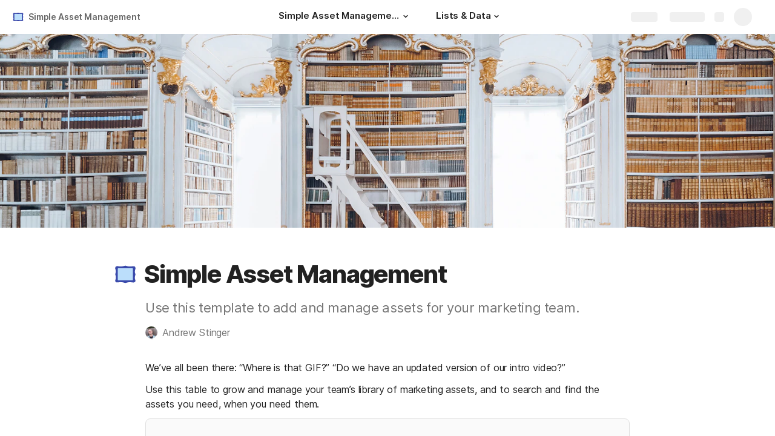

--- FILE ---
content_type: text/html; charset=utf-8
request_url: https://coda.io/@andrew-stinger/simple-asset-management
body_size: 74233
content:

    <!DOCTYPE html>
    <html class="no-js" lang="en-US"><head><meta charSet="utf-8"/><script type="text/javascript" nonce="631fd1935d654661a6b99613a334e608">(() => { document.documentElement.classList.remove("no-js"); })({})</script><link rel="preload" as="image" href="https://images.unsplash.com/photo-1562932838-7a5b5d09f47a?crop=focalpoint&amp;ixid=MnwxMDczMTJ8MHwxfHNlYXJjaHwxNnx8bGlicmFyeXxlbnwwfDB8fHwxNjQwMTE1Mzcz&amp;ixlib=rb-1.2.1&amp;auto=format%2Ccompress&amp;fit=crop&amp;w=720&amp;ar=4%3A1&amp;fp-x=0.5&amp;fp-y=0.5044657564817404&amp;fp-z=1" crossorigin="anonymous" fetchpriority="high" imageSrcSet="https://images.unsplash.com/photo-1562932838-7a5b5d09f47a?crop=focalpoint&amp;ixid=MnwxMDczMTJ8MHwxfHNlYXJjaHwxNnx8bGlicmFyeXxlbnwwfDB8fHwxNjQwMTE1Mzcz&amp;ixlib=rb-1.2.1&amp;auto=format%2Ccompress&amp;fit=crop&amp;w=720&amp;ar=4%3A1&amp;fp-x=0.5&amp;fp-y=0.5044657564817404&amp;fp-z=1 720w, https://images.unsplash.com/photo-1562932838-7a5b5d09f47a?crop=focalpoint&amp;ixid=MnwxMDczMTJ8MHwxfHNlYXJjaHwxNnx8bGlicmFyeXxlbnwwfDB8fHwxNjQwMTE1Mzcz&amp;ixlib=rb-1.2.1&amp;auto=format%2Ccompress&amp;fit=crop&amp;w=1440&amp;ar=4%3A1&amp;fp-x=0.5&amp;fp-y=0.5044657564817404&amp;fp-z=1 1440w, https://images.unsplash.com/photo-1562932838-7a5b5d09f47a?crop=focalpoint&amp;ixid=MnwxMDczMTJ8MHwxfHNlYXJjaHwxNnx8bGlicmFyeXxlbnwwfDB8fHwxNjQwMTE1Mzcz&amp;ixlib=rb-1.2.1&amp;auto=format%2Ccompress&amp;fit=crop&amp;w=1920&amp;ar=4%3A1&amp;fp-x=0.5&amp;fp-y=0.5044657564817404&amp;fp-z=1 1920w, https://images.unsplash.com/photo-1562932838-7a5b5d09f47a?crop=focalpoint&amp;ixid=MnwxMDczMTJ8MHwxfHNlYXJjaHwxNnx8bGlicmFyeXxlbnwwfDB8fHwxNjQwMTE1Mzcz&amp;ixlib=rb-1.2.1&amp;auto=format%2Ccompress&amp;fit=crop&amp;w=3840&amp;ar=4%3A1&amp;fp-x=0.5&amp;fp-y=0.5044657564817404&amp;fp-z=1 3840w"/><link rel="preload" as="style" href="https://cdn.coda.io/assets/browser.ae10db1d0140be7c.css" crossorigin="anonymous"/><link rel="preload" as="font" href="https://cdn.coda.io/fonts/Inter/3.19/Inter-Regular.woff2" crossorigin="anonymous" fetchpriority="high" type="font/woff2"/><link rel="preload" as="font" href="https://cdn.coda.io/fonts/Inter/3.19/Inter-SemiBold.woff2" crossorigin="anonymous" fetchpriority="high" type="font/woff2"/><link rel="preload" as="font" href="https://cdn.coda.io/fonts/Inter/3.19/Inter-Bold.woff2" crossorigin="anonymous" fetchpriority="high" type="font/woff2"/><link rel="preload" as="font" href="https://cdn.coda.io/fonts/Inter/3.19/Inter-ExtraBold.woff2" crossorigin="anonymous" fetchpriority="high" type="font/woff2"/><link rel="preload" as="font" href="https://cdn.coda.io/fonts/Inter/3.19/Inter-Italic.woff2" crossorigin="anonymous" fetchpriority="high" type="font/woff2"/><link rel="icon" type="image/png" sizes="32x32" href="https://cdn.coda.io/icons/png/color/frame-32.png"/><link rel="icon" type="image/png" sizes="192x192" href="https://cdn.coda.io/icons/png/color/frame-192.png"/><link rel="apple-touch-icon" type="image/png" sizes="120x120" href="https://cdn.coda.io/icons/png/color/frame-apple-120.png"/><link rel="apple-touch-icon" type="image/png" sizes="152x152" href="https://cdn.coda.io/icons/png/color/frame-apple-152.png"/><link rel="apple-touch-icon" type="image/png" sizes="167x167" href="https://cdn.coda.io/icons/png/color/frame-apple-167.png"/><link rel="apple-touch-icon" type="image/png" sizes="180x180" href="https://cdn.coda.io/icons/png/color/frame-apple-180.png"/><meta name="msapplication-square70x70logo" content="https://cdn.coda.io/icons/png/color/frame-128.png"/><meta name="msapplication-square150x150logo" content="https://cdn.coda.io/icons/png/color/frame-270.png"/><meta name="msapplication-TileImage" content="https://cdn.coda.io/icons/png/color/frame-270.png"/><meta name="theme-color" content="#fbf7f5"/><meta name="msapplication-config" content="none"/><meta name="msapplication-navbutton-color" content="#fbf7f5"/><meta name="msapplication-TileColor" content="#fbf7f5"/><meta name="apple-mobile-web-app-capable" content="yes"/><meta name="mobile-web-app-capable" content="yes"/><meta name="slack-app-id" content="A0133KXMHNE"/><meta name="google-signin-clientid" content="810194666617-aao45aakf8v25h9v9d9s6hurusbmunhs.apps.googleusercontent.com"/><meta name="google-signin-cookiepolicy" content="single_host_origin"/><meta name="google-signin-scope" content="https://www.googleapis.com/auth/userinfo.profile https://www.googleapis.com/auth/userinfo.email"/><meta name="google" content="notranslate"/><meta name="viewport" content="width=device-width,initial-scale=1,maximum-scale=3"/><script defer="" nonce="631fd1935d654661a6b99613a334e608" src="https://accounts.google.com/gsi/client"></script><script type="text/javascript" nonce="631fd1935d654661a6b99613a334e608">(async ({ initLoadedPromiseProperty: e, initLoadedCompleteProperty: t, docId: n, publishedSchemaVersion: r, partnerStackPartnerQueryParam: o, referralGlobalQueryParam: i, darkModeLocalStorageKey: a, darkModeStateAttributeName: s, syncPageContainerDocsChainParam: l, containerDocsChainHeader: c, isBrainApp: u }) => { window.appInstanceId = crypto?.randomUUID?.() || "", window[e] = async function () { async function e(e, t, n) { let r = 1; for (;;)
        try {
            const t = await fetch(e, { headers: { Accept: "application/json", ...n?.headers } });
            if (!t.ok) {
                const n = new Error(`Unable to fetch ${e} (${t.status})`);
                n.clientInitializationStatusCode = t.status;
                try {
                    const e = await t.json();
                    n.clientInitializationErrorPayload = e;
                }
                catch { }
                throw n;
            }
            return t;
        }
        catch (e) {
            const n = e;
            if (5 === r || n.clientInitializationStatusCode && !t.includes(n.clientInitializationStatusCode))
                throw n;
            await new Promise((e => setTimeout(e, 1e3 * r))), r++;
        } } let d = "/api/initLoad"; const p = new URLSearchParams(location.search), h = []; n && (h.push(`docId=${n}`), r && h.push(`publishedSchemaVersion=${r}`)), u && h.push("isBrainApp"); const f = {}, m = p.get(l); m && (f[c] = m); const g = p.get(o), y = p.get(i); g ? h.push(`${o}=${encodeURIComponent(g)}`) : y && h.push(`${i}=${encodeURIComponent(y)}`), h.length > 0 && (d += `?${h.join("&")}`); const v = await e(d, [429, 502, 503], { headers: f }), { trackingConsent: b, loggedIn: w, user: C, isNonPersonalDomain: _, intercomHmac: S, docUser: k, snapshotInitLoadUrls: x, countryCode: A } = await v.json(); if (window.codaUser || (window.codaUser = C), window.docUser = k, window.trackingConsent = b, window.loggedIn = w, window.isNonPersonalDomain = _, window.intercomHmac = S, window.countryCode = A, x) {
        const { blockingShards: t, nonBlockingShards: n, deferredShards: r } = x;
        window.snapshotInitLoadUrls = x, window.snapshotInitLoadUrlPromises = {};
        for (const { url: o } of [...t, ...n, ...r])
            o && (window.snapshotInitLoadUrlPromises[o] = e(o, [429, 500, 502, 503]));
    } (() => { })({}), (() => { window.hj || (window.hj = function (...e) { (hj.q || (hj.q = [])).push(e); }); })({}), null === window.localStorage.getItem(a) && "settings" in window.codaUser && window.codaUser?.settings?.[s]?.value && (window.localStorage.setItem(a, JSON.stringify(window.codaUser?.settings?.[s]?.value)), "function" == typeof updateDarkModeState && updateDarkModeState(window.codaUser?.settings?.[s]?.value)), (() => { const e = function (t) { "hidden" === document.visibilityState && (removeEventListener("visibilitychange", e, !0), window.firstHiddenTime = t.timeStamp); }; "hidden" === document.visibilityState ? window.firstHiddenTime = 0 : window.addEventListener("visibilitychange", e, !0); })({}), window[t] = !0, (({ appVersionHash: e, docId: t, eventSource: n, isPageCachedCookieKey: r, lcpEventType: o, loggingServerHostPrefix: i, loggingServerPath: a, navigateEventName: s, sanityMetadata: l, tabVisitDetailsStorageKey: c, uiClientPerfMetricEventName: u, windowVisitIdCookieName: d }) => { function p(r, o) { if (!window.trackingConsent?.analyticsAllowed)
        return !1; const { pathname: s, search: l, hash: c } = window.location, u = [s, l, c].join(""), d = localStorage.getItem("kr-app-session"), p = { batchUuid: "", createdAt: Date.now(), truncationStart: null, truncationEnd: null, docId: t, urlPath: u, buildHash: e, sessionId: d && JSON.parse(d).id, appInstanceId: window.appInstanceId, event: [{ source: n, method: r, clientCreatedAt: Date.now(), context: { docId: t, urlPath: u }, data: o }] }, h = `${i}${a}/event`, f = new Blob([JSON.stringify(p)], { type: "application/json" }); try {
        return navigator.sendBeacon.bind(navigator)(h, f);
    }
    catch (e) {
        return !1;
    } } let h, f; function m(e) { (void 0 === window.firstHiddenTime || e.startTime < window.firstHiddenTime) && (h = e); } function g() { try {
        if (function () { try {
            if (removeEventListener("visibilitychange", g, !0), removeEventListener("pagehide", g, !0), removeEventListener("keydown", g, !0), removeEventListener("click", g, !0), f) {
                for (const e of f.takeRecords())
                    m(e);
                f.disconnect(), f = void 0;
            }
        }
        catch (e) { } }(), h) {
            const e = [];
            for (const t of window.performance.getEntriesByType("resource"))
                h.startTime >= t.startTime && (void 0 === t.duration || t.startTime + t.duration >= h.startTime - 300) && e.push({ name: t.name, start: t.startTime, duration: t.duration });
            const t = { dataPayload: { largestContentfulPaint: h.startTime, largestContentfulPaintSize: h.size, largestContentfulPaintId: h.id, largestContentfulPaintUrl: h.url, windowWidth: window.innerWidth, devicePixelRatio: window.devicePixelRatio, coverImageRenderedWidth: window.coverImageRenderedWidth, coverImageRenderedHeight: window.coverImageRenderedHeight, htmlIsCached: window.htmlIsCached, resources: e }, eventType: o, schemaVersion: window.documentInitContext?.schemaVersion || -1, prerendered: window.prerendered, opVersion: -1, sanityMetadata: l };
            try {
                t.eventId = crypto.randomUUID();
            }
            catch (e) { }
            p(u, t), h = void 0;
        }
    }
    catch (e) { } } window.htmlIsCached = function () { const e = document.cookie.split(";"); for (; e.length;) {
        const t = e.pop();
        let n = t.indexOf("=");
        n = n < 0 ? t.length : n;
        if (decodeURIComponent(t.slice(0, n).replace(/^\s+/, "")) === r) {
            const e = new Date(Date.now() - 86400);
            return document.cookie = `${r}=;expires=${e.toUTCString()}`, !0;
        }
    } return !1; }(), function () { const e = window.performance.timing, t = e.navigationStart, n = { requestStart: e.requestStart - t, responseEnd: e.responseEnd - t, domInteractive: e.domInteractive - t, domComplete: e.domComplete - t }, r = document.querySelector("meta[name='robots']")?.getAttribute("content")?.toLowerCase()?.includes("noindex"), o = { href: window.location?.href, previousHref: window.document?.referrer, soft: !1, userAgent: window.navigator?.userAgent, timing: n, sanityMetadata: l, indexed: !r }; if (window.docCategoryIds && (o.docCategoryIds = window.docCategoryIds), void 0 !== window.Storage && crypto?.randomUUID) {
        const e = function (e) { if (!e)
            return {}; try {
            return JSON.parse(e);
        }
        catch (e) {
            return {};
        } }(window.sessionStorage.getItem(c));
        if (e.tabVisitId || (e.tabVisitId = crypto.randomUUID()), e.lastVisitedPage = e.currentVisitedPage || o.previousHref, e.lastVisitedTime = e.currentVisitedTime, e.currentVisitedPage = window.location?.href, e.currentVisitedTime = Date.now().toString(), o.visitDetails = { tabVisitId: e.tabVisitId, lastVisitedTime: e.lastVisitedTime, lastVisitedPage: e.lastVisitedPage }, window.sessionStorage.setItem(c, JSON.stringify(e)), navigator.cookieEnabled && crypto?.randomUUID) {
            let e = function () { const e = ("; " + document.cookie).split(`; ${d}=`); if (2 === e.length)
                return e.pop().split(";").shift(); }();
            e || (e = crypto.randomUUID(), document.cookie = `${d}=${e}; path=/`), o.visitDetails && (o.visitDetails.windowVisitId = e);
        }
        try {
            o.eventId = crypto.randomUUID();
        }
        catch (e) { }
        p(s, o) && (window.initialNavigateEventSent = !0);
    } }(), function () { try {
        f = new PerformanceObserver(((e, t) => { for (const t of e.getEntries())
            m(t); })), f.observe({ type: "largest-contentful-paint", buffered: !0 }), addEventListener("visibilitychange", g, !0), addEventListener("pagehide", g, !0), addEventListener("keydown", g, !0), addEventListener("click", g, !0);
    }
    catch (e) { } }(); })({"appVersionHash":"1f5efb62d922","docId":"lqtlg2uGTr","eventSource":"event","isPageCachedCookieKey":"is_page_cached","lcpEventType":"LargestContentfulPaint","loggingServerHostPrefix":"https://coda.io","loggingServerPath":"/logging","navigateEventName":"navigate","sanityMetadata":null,"tabVisitDetailsStorageKey":"tab-visit-details","uiClientPerfMetricEventName":"uiClientPerfMetric","windowVisitIdCookieName":"window_visit_id"}); }(); })({"darkModeLocalStorageKey":"krDeviceUserSetting:DarkModeState","darkModeStateAttributeName":"DARK_MODE_STATE","docId":"lqtlg2uGTr","initLoadedCompleteProperty":"initLoadedComplete","initLoadedPromiseProperty":"initLoaded","partnerStackPartnerQueryParam":"gspk","publishedSchemaVersion":177,"referralGlobalQueryParam":"r","syncPageContainerDocsChainParam":"syncPageContainerDocsChain","containerDocsChainHeader":"X-Container-Docs-Chain","isBrainApp":null})</script><title>Simple Asset Management</title><link rel="alternate" type="application/json+oembed" href="https://coda.io/api/oembed?url=https%3A%2F%2Fcoda.io%2F%40andrew-stinger%2Fsimple-asset-management&amp;format=json" title="Simple Asset Management oEmbed profile"/><link rel="canonical" href="https://coda.io/@andrew-stinger/simple-asset-management"/><meta name="description" content="Use this template to add and manage assets for your marketing team."/><meta name="image" content="https://images.unsplash.com/photo-1562932838-7a5b5d09f47a?crop=entropy&amp;ixid=MnwxMDczMTJ8MHwxfHNlYXJjaHwxNnx8bGlicmFyeXxlbnwwfDB8fHwxNjQwMTE1Mzcz&amp;ixlib=rb-1.2.1&amp;fit=crop&amp;ar=1.91%3A1&amp;fm=jpg"/><meta name="author" content="Andrew Stinger"/><meta name="article:author" content="Andrew Stinger"/><meta name="article:published_time" content="2022-06-29T03:00:20.743Z"/><meta name="article:modified_time" content="2022-06-29T03:00:17.796Z"/><meta name="twitter:card" content="summary"/><meta name="twitter:site" content="@coda_hq"/><meta name="twitter:title" content="Simple Asset Management"/><meta name="twitter:description" content="Use this template to add and manage assets for your marketing team."/><meta name="twitter:image" content="https://images.unsplash.com/photo-1562932838-7a5b5d09f47a?crop=entropy&amp;ixid=MnwxMDczMTJ8MHwxfHNlYXJjaHwxNnx8bGlicmFyeXxlbnwwfDB8fHwxNjQwMTE1Mzcz&amp;ixlib=rb-1.2.1&amp;fit=crop&amp;ar=1.91%3A1&amp;fm=jpg"/><meta name="twitter:card" content="summary_large_image"/><meta property="og:type" content="website"/><meta property="og:url" content="https://coda.io/@andrew-stinger/simple-asset-management"/><meta property="og:site_name" content="Coda"/><meta property="og:title" content="Simple Asset Management"/><meta property="og:description" content="Use this template to add and manage assets for your marketing team."/><meta property="og:image" content="https://images.unsplash.com/photo-1562932838-7a5b5d09f47a?crop=entropy&amp;ixid=MnwxMDczMTJ8MHwxfHNlYXJjaHwxNnx8bGlicmFyeXxlbnwwfDB8fHwxNjQwMTE1Mzcz&amp;ixlib=rb-1.2.1&amp;fit=crop&amp;ar=1.91%3A1&amp;fm=jpg"/><meta itemProp="name" content="Simple Asset Management"/><meta itemProp="description" content="Use this template to add and manage assets for your marketing team."/><meta itemProp="image" content="https://images.unsplash.com/photo-1562932838-7a5b5d09f47a?crop=entropy&amp;ixid=MnwxMDczMTJ8MHwxfHNlYXJjaHwxNnx8bGlicmFyeXxlbnwwfDB8fHwxNjQwMTE1Mzcz&amp;ixlib=rb-1.2.1&amp;fit=crop&amp;ar=1.91%3A1&amp;fm=jpg"/><meta name="pid" content="t"/></head><body class=""><noscript><p>JavaScript required</p><p>We’re sorry, but Coda doesn’t work properly without JavaScript enabled.</p></noscript><script type="text/javascript" nonce="631fd1935d654661a6b99613a334e608">(({ availablePacks: e, clientConfig: t, intercomHmac: n, packAccessControlList: r, pageHeaderData: o, runtimeConfig: i, user: a, isPrerender: s }) => { window.config = t, window.rawRuntimeConfig = i, window.availablePacks = e, window.packAccessControlList = r, window.intercomHmac = n, window.pageHeaderData = o, window.isPrerender = s, a && (window.codaUser = a); })({"availablePacks":null,"clientConfig":{"braze":{"enabled":true,"sdkEndpoint":"sdk.iad-05.braze.com","webSdkKey":"dcc0d6f8-db48-4e34-a078-4c094b493c2d"},"browserVersions":{"Chrome":"106.0","Firefox":"110.0","IOS":"16.4","Opera":"68.0","Safari":"16.4","Samsung Browser":"20.0","Vivaldi":"2.4","WebKit":"615.1.26"},"import":{"trello":{"key":"3dd429c38754043a9872883a88ba6daf"}},"intercom":{"appId":"m22vs7y5","enabled":true,"sumoLogicSessionIdUrl":"https://service.us2.sumologic.com/ui/bento.html#/search/","env":"prod"},"location":{"enabled":true,"locationUpdateInterval":120000,"position":{"enableHighAccuracy":false,"maximumAge":60000,"timeout":10000},"watch":true},"log":{"level":"warn"},"miro":{"clientId":"3074457347940789744"},"name":"Coda","oneTrust":{"dataDomain":"0bb76475-5cc6-48df-8c13-a810bf2494cd","scriptSrc":"https://cdn.cookielaw.org/scripttemplates/otSDKStub.js"},"setup":{"intent":{"docIds":{"assetLibrary":"hx1_UUJUuW","automateWork":"yr-i3hBd9h","inventory":"JTCcut7rw8","meetings":"QxWz9-ouqy","notes":"ciSdK-dntZ","productPlanning":"oN9rjps2_v","teamProject":"VBdBfXjQol"}}},"sprig":{"envId":"PvU6s2EiuTXX","grammarlyEnvId":"TSFBsQOLWCAu"},"statsig":{"clientSdkKey":"client-dubWc4hZRNQwa5oIhfi5JK5a8HHvH2s8NjYhyfFyFx8","enableStatsigRequestsFromClient":true},"grammarlyEndpoints":{"assistantFileUploadUrl":"https://gr-core-prod-assistant-file.s3.amazonaws.com/","authBaseUrl":"https://auth.grammarly.com","capiLocalWsUrl":"wss://capi-local.grammarly.com/freews","capiWsUrl":"wss://capi.grammarly.com/freews","felogUrl":"https://f-log-ai-editor.grammarly.io","femetricsUrl":"https://ai-editor.femetrics.grammarly.io","gatesBaseUrl":"https://gates.grammarly.com","oneGatewayBaseUrl":"https://gateway.grammarly.com","rootHost":"grammarly.com","settingsRegistryBaseUrl":"https://goldengate.grammarly.com","subscriptionBaseUrl":"https://subscription.grammarly.com","tracesUrl":"https://traces.grammarly.io/v1/traces","treatmentBaseUrl":"https://treatment.grammarly.com","uphookHubUrl":"https://gateway.grammarly.com/uhub"},"grammarlyEnvironment":"prod","superhumanDocsEndpoints":null,"assetUrlPrefix":"https://cdn.coda.io/assets/1f5efb62d922","rootAssetUrlPrefix":"https://cdn.coda.io","cdnBlobHost":"https://codahosted.io","cdnBlobHostingUrlFormat":"https://codahosted.io/{0}","env":"prod","codaSingleTenant":null,"debug":false,"faviconName":"coda","googleAuth":{"clientId":"810194666617-aao45aakf8v25h9v9d9s6hurusbmunhs.apps.googleusercontent.com","oneTapEnabled":true},"grammarlyAnalyticsLogging":{"baseUrl":"https://in.grammarly.com","endpoint":"v1/events/ingestion_coda"},"grammarlyLinks":{"accountSettingsUrl":"https://account.grammarly.com","docListUrl":"https://app.grammarly.com","redirectUrl":"https://redirect.grammarly.com/redirect"},"superhumanLinks":{"organizationSettingsUrl":"https://settings.superhuman.com/general","pricingUrl":"https://superhuman.com/plans","settingsUrl":"https://settings.superhuman.com/members","subscriptionUrl":"https://settings.superhuman.com/subscription"},"host":"https://coda.io","hostNameGrammarly":"coda.grammarly.com","protocol":"https","profiler":{"enabled":false},"disableErrorReporting":false,"loggingServerHostPrefix":"https://coda.io","loggingServerPath":"/logging","userApiEndpoint":"https://coda.io","externalApiEndpoint":"https://coda.io","billing":{"stripePublishableKey":"pk_live_DHcK5ES0rVXNNiy27MS85oga","stripeEnabled":true},"recaptchaSiteKey":"6LcWCdgUAAAAADar5DTf3UYv_9dswjctapg3xpi3","packsAuthHost":"coda.io","imgix":{"blobHost":"codaio.imgix.net","blobHostPathPrefix":null,"cdnHost":"cdn-codaio.imgix.net","sanityHost":"sanity-images.imgix.net","webProxyHost":"images-codaio.imgix.net"},"marketo":{"apiHostname":"648-RBQ-128.mktorest.com","formId":1009,"enabled":true},"microsoftTeams":{"clientId":"0e5a38f0-71f9-45e5-952f-8df55bf56a4b"},"sanity":{"useCdn":true,"dataset":"production","projectId":"2epdaewr"},"customDomainCname":"custom.coda.io","isMobile":false,"isCustomDomain":false,"customDomainHostname":null},"intercomHmac":"","packAccessControlList":null,"pageHeaderData":null,"runtimeConfig":{"AdminSettingsResourceCards":[{"description":"Learn about the workspace admin role, adding new admins, and how to identify your admin.","id":"admin-settings-workspace-admins-in-coda","imageUrl":"img/organization/workspace_admins.png","linkText":"Check it out","title":"Workspace admins in Coda","url":"https://help.coda.io/en/articles/3388796-workspace-admins-in-coda"},{"description":"Learn how to delete the workspace, tailor your workspace settings, and more!","id":"admin-settings-create-and-manage-workspace","imageUrl":"img/organization/manage_workspace.png","linkText":"Check it out","title":"Create and manage your Coda workspace","url":"https://help.coda.io/en/articles/3388779-create-and-manage-your-coda-workspace"},{"description":"Learn how to add new Doc Makers and best practices for removing inactive Doc Makers.","id":"admin-settings-manage-new-doc-makers","imageUrl":"img/organization/manage_doc_makers.png","linkText":"Check it out","title":"Manage new Doc Makers","url":"https://help.coda.io/en/articles/3636645-manage-new-doc-makers"},{"description":"How to invite new members, monitor doc and AI activity of existing members, and more.","id":"admin-settings-invite-and-manage-workspace-members","imageUrl":"img/organization/invite_workspace_members.png","linkText":"Check it out","title":"Invite and manage workspace members","url":"https://help.coda.io/en/articles/6103572-invite-and-manage-workspace-members"}],"AdminSettingsResourceCardsV2":{"contentAdminCards":[{"description":"Find all Docs in the Doc Management dashboard.","id":"admin-settings-find-and-manage-docs","imageUrl":"img/organization/manage_docs.png","linkText":"Check it out","title":"Find and manage Docs","url":"https://help.coda.io/en/articles/9006771-manage-docs-in-your-org"},{"description":"How to keep docs alive after someone leaves your company.","id":"admin-settings-manage-doc-transfers","imageUrl":"img/organization/transfer_docs.png","linkText":"Check it out","title":"Manage Doc transfers","url":"https://coda.io/resources/guides/doc-transfers-at-your-company"}],"orgAdminOrWorkspaceAdminCards":[{"description":"Learn about the workspace admin role, adding new admins, and how to identify your admin.","id":"admin-settings-workspace-admins-in-coda","imageUrl":"img/organization/workspace_admins.png","linkText":"Check it out","title":"Workspace admins in Coda","url":"https://help.coda.io/en/articles/3388796-workspace-admins-in-coda"},{"description":"Learn how to delete the workspace, tailor your workspace settings, and more!","id":"admin-settings-create-and-manage-workspace","imageUrl":"img/organization/manage_workspace.png","linkText":"Check it out","title":"Create and manage your Coda workspace","url":"https://help.coda.io/en/articles/3388779-create-and-manage-your-coda-workspace"},{"description":"Learn how to add new Doc Makers and best practices for removing inactive Doc Makers.","id":"admin-settings-manage-new-doc-makers","imageUrl":"img/organization/manage_doc_makers.png","linkText":"Check it out","title":"Manage new Doc Makers","url":"https://help.coda.io/en/articles/3636645-manage-new-doc-makers"},{"description":"How to invite new members, monitor doc and AI activity of existing members, and more.","id":"admin-settings-invite-and-manage-workspace-members","imageUrl":"img/organization/invite_workspace_members.png","linkText":"Check it out","title":"Invite and manage workspace members","url":"https://help.coda.io/en/articles/6103572-invite-and-manage-workspace-members"}],"orgPackAdminCards":[{"description":"Review and approve which Packs for your org.","id":"admin-settings-manage-pack-approvals","imageUrl":"img/organization/manage_packs.png","linkText":"Check it out","title":"Manage Pack approvals","url":"https://help.coda.io/en/articles/5574990-enable-pack-approvals-and-manage-requests"},{"description":"Use custom configs to manage Pack access and functionality.","id":"admin-settings-configure-custom-pack-access","imageUrl":"img/organization/configure_packs.png","linkText":"Check it out","title":"Configure custom Pack access","url":"https://help.coda.io/en/articles/8511472-configure-custom-access-to-packs"}]},"AiEditorImportIdorProtectionEnabled":"enabled","AiEditorOnboardingEnabled":"enabled","AiEditorSharing":"enabled","AiEditorSharingContactAutocomplete":"enabled","AiEditorSynonymsEnabled":"enabled","AiEditorWordExportEnabled":"enabled","AndroidTypingFix":{"delayMillis":60,"enabled":"enabled"},"ApiMaxSnapshotSizeMB":125,"AsanaImporterSetting":{"configByBrowsing":true,"configByUrl":true,"importEnabled":false},"AsyncFormulaEngineClientFatalErrorTypes":["apply","back_dependencies_requested","calc-complete","clear-expr-cache","deferredHydrate","dep_request","dependent_grid_ids","doc_size_request","documentLoadCompleted","exec-expr","hydrate","rebase","version-updated"],"AudioEmbedPlayback":"enabled","BentoOnboardingFullPageEmbedExample":"https://docs.google.com/document/d/1xNqxMin1X0os8NIKe2Z6WsZFv2Qk7An3IHbU4zClpcE/edit","BentoOnboardingProductManagersTemplateId":"5goHYTftnd","BentoOnboardingProductManagersTestTemplateId":"ovVnOqlCyH","BlockIntercomService":"enabled","BrainPeopleSettings":{"fuzzyNameMatchThreshold":0.7,"servingSequencesPerPackLimit":3},"BrainTenantEnabled":"enabled","BrazeBannerEnabled":"enabled","BrazeCardEnabled":"enabled","BrowserLogTransportConfig":{"rateLimitAddedDelayMillis":300000,"sendDelayMillis":10000,"useIdb":true,"useSocket":true},"CalloutInvalidContentCutoffTimestamp":1666422000,"CanvasCellOverlay":"enabled","CardViewRenderLimitConfig":{"columnLimit":20,"rowLimit":1000},"CodaAgentRestrictions":{},"CodaBrainChatBoxDisclaimer":"**Coda Brain is an early access preview and can make mistakes.**\nPlease verify important details and provide feedback with the thumbs up and thumbs down buttons.\n\n**Just getting started?**\nCoda Brain can help search across docs, query data in external tools, and summarize key decisions. It *can not yet* perform complex analysis or take action on your behalf. [Go here](https://coda.io/docs/brain/apps/connectedApps) to see everything you have in your Brain.","CodaBrainColumn":"enabled","CodaBrainDynamicTableIngestion":"enabled","CodaBrainExtensionId":"ocjjmmnhefcaopncklmdodfglamkeign","CodaBrainExtensionIds":["ocjjmmnhefcaopncklmdodfglamkeign","pbdpddefpmdbfdgkaknnmimgjmjoefmj","cdgkmagmdldlpiglliebaajdpdkigcbi","dipjbaeecehmimeelgehcodalckeklid","clppjidbanhondokgacbbbhdnihejpad"],"CodaBrainIngestionStatusStalenessUpdates":"enabled","CodaBrainIngestionStatusThresholds":{"map":{"connection":0.99,"maxNumFailingTablesToDisplay":20,"stalenessDays":7,"table":0.8}},"CodaBrainMetaOnlyIngestions":["31459","1076"],"CodaBrainPackMakerTools":"enabled","CodaBrainPacksRequiringAuthForUserMapping":[1013,31997],"CodaBrainPacksRestrictedToSingleIngestion":["1076"],"CodaBrainPacksWithOauthReferringToCoda":[1003,1004,33739,31997,1052,31459],"CodaBrainQuickConnectIngestionParameters":{"map":{}},"CodaBrainRemovePackListPerOrg":[1000,1059],"CodaBrainSyncTablesIgnoreList":{"1004":["Threads"],"1010":["Pages"],"1013":["CodeSearch"],"1021":["Docs","DocAnalytics"],"1022":["JobOpenings","ApprovalFlows"],"1052":["ServiceDeskIssues","Components","Projects","Groups","GroupMembers","RoleMembers"],"1076":["GroupMemberships"],"1083":["Commits"],"1090":["Fields"],"10591":["Channels"],"11262":["Table","TableByUrl"],"11404":["Calls"],"11512":["Portfolios","Projects","Sections","TasksAll","Teams","Goals","Workspaces","Users","TeamMembers"],"11563":["ServiceDeskIssues","Projects","Components"],"11867":["Commits"],"31997":["Contents","Groups","GroupMembers","Blogs","Users"]},"CodaBrainTurbopufferDataExplorer":"enabled","CodaBrainUseLivePackVersion":"enabled","CodaBrainUseV1OauthUserMapping":"enabled","CommentsUpdateCheckCreatorInitSeconds":1748379600,"ConfluenceDataCenter":"enabled","ConfluenceImporterSettings":{"importCatalogCheckboxStateV2":true,"importFolderSupport":true},"ContactSalesInAppPrompt":"disabled","CopyLinkLineAction":"enabled","CrossDocAlwaysHydrateViewsOnBrowserDocs":"disabled","CrossDocLimitSourceFileSize":"enabled","CurrencyImprovements":"enabled","CustomerSuccessActivationCalendar":"https://hello.coda.io/calendar/team/t/42","CustomerSuccessProUpgradeCalendar":"https://hello.coda.io/calendar/team/t/36","CustomerSuccessTeamUpgradeCalendar":"https://hello.coda.io/calendar/team/t/37","DerankOrgDeniedPacks":{"enabledForOrganizationIds":["org-fvsM1Ax149"],"fullyEnabled":false},"DisableSyncTableRowMove":"enabled","DisplayImpactAtRefOptimization":2,"DocListSearchHistory":"enabled","DocSizeGracePeriodDays":14,"DocSizeUiImprovements":"disabled","DrawingLayerRemovalOnMsOfficePaste":"enabled","DynamicEnterpriseSeatMinimums":"enabled","EmbedCacheEvictionTimeMs":14400000,"EmbedCacheSize":5,"EmbedCaching":"enabled","EmbedStylingDisabledUrlRegexes":["^https:\\/\\/twitter.com\\/\\w+\\/status\\/\\d+(\\?.*)?(\\#.*)?$"],"EnableCodeBlocksFoldingSupport":"enabled","ExternallyBackedSyncGrids":0,"FolderUiSimplification":"enabled","ForethoughtSetting":{"apiKey":"7bcb73ff-81ab-4151-986a-2f8a53d18624","enabled":true,"env":"production","origin":"https://solve-widget.forethought.ai"},"FreeTierQuotaLimits":{"objectsCount":50,"rowCount":1000},"GalleryBacklinkVisibility":{"enabledFeatureSetIds":["Basic","Pro"],"enabledWorkspaceIds":["ws-F-IGtUdAMa","ws-cNqmyTG0B9"]},"GenericTemplateOnboardingDocId":"wT_t99aecC","GoNewPackInvitationFlow":"enabled","GoogleDocsImporterSettings":{"importCatalogCheckboxStateV2":true},"GrammarlyAnalyticsLogging":"enabled","HideCopyDocuments":["63guaYOU3C"],"HomeDropdown":"enabled","ImportersMaxActiveWorkflows":120,"ImportersMaxActiveWorkflowsPerUser":2,"IndexDrivenInvalidation":2,"InformationalTourLimit":3,"InsertPostImportTasksViaWorkflow":"enabled","LogTransportDisabledMatches":["Error loading form document.*The specified key does not exist","network error","OpaqueCrossDomainXhrError","Request error status 0","Object Not Found Matching Id","Invalid sync table tag found","safari-web-extension"],"MarkdownPasteDetection":"enabled","MarketoFormSubmittedMessage":{"map":{"1475":"Thank you! Please show this form to a member of the Coda team at the booth."}},"MaxCalcDocSize":325,"MissingDocOwnerGracePeriodDays":7,"MobileTour":"enabled","MobileWelcomeDocExperiment":{"forcedOnTreatment":"Treatment","name":"E-116","state":"forcedOn","timestamp":1662652800},"MobileWelcomeDocId":"zqUlRZPOIs","NewAccountDefaultDocSettings":"enabled","NewMakerBillingModelOfferPromoVisible":"disabled","NewMoveAndCopyDialog":"enabled","NotionImporterSettings":{"importCatalogCheckboxStateV2":true},"OnboardingQuestionMapping":{"map":{"collaborative-docs":{"canvasOnboardingPageId":"section-w1Orf3imB5","docId":"wT_t99aecC","pageId":"sumB5"},"engineering":{"docId":"TbgQIKlZJG"},"founder":{"docId":"43v0xPkP8_"},"generic-team-hub":{"docId":"Mep2ccABNl"},"other-team":{"description":"Build flexible solutions for meetings, projects, and team wikis.","icon":"rocket","key":"other-team","name":"Different kind of team"},"product-team":{"description":"Plan, track, and launch with roadmaps, OKRs, and more.","docId":"5goHYTftnd","docTitle":"Coda for Product Managers","icon":"goal","key":"product-team","name":"Product management"},"project-tracking":{"canvasOnboardingPageId":"section-Y70nbB-PWJ","docId":"wT_t99aecC","pageId":"suPWJ"},"sales":{"docId":"G1uYCKVD5G"},"soloist":{"docId":"i8hg94Q_Zn"},"team-hub":{"canvasOnboardingPageId":"section-HIgVb1Cjrg","docId":"wT_t99aecC","pageId":"sujrg"}}},"OneTrustCookie":"enabled","OrgDefaultWorkspaceLaunchTimestamp":1737014400,"OrgDocsDashExternallySharedUserDomains":"enabled","OversizedCanvasCellsInCopyInfo":"disabled","PackEntrypointEditEnable":"enabled","PackIdsDisablingConnectionSelectorForManagedTemplateIngestion":[31997,1004],"PacksAsAgents":"enabled","PacksSyncTableAutoGrowthColumnLimit":100,"PacksSyncTableColumnPickerMaxAllowedColumns":500,"PacksToExcludeForBrainBackedGrids":[],"PacksToIncludeForBrainBackedGrids":[],"PaletteLoggerSettings":{"clientKey":"7624792f-4c9e-4ef5-8a18-011656451475","enabled":true},"PersonalizationUseCaseToDocId":{"collaborative-docs":"efOjuH9qma","project-tracking":"pUfdy1jyNl","team-hub":"QwcI0fuL0t"},"PinToWorkspaceAdminToggle":"enabled","PinnedWelcomeDocStartTimestamp":1652914800,"PrBotChecklistEnabled":"enabled","PrBotChecklistInfo":{"map":{"docId":"If8qf73Lg3"}},"PreapprovedEmbedDomainsAllowlist":["app.klue.com","tableau.qprod.net","sdk.docs.matterway.io","iframe.mediadelivery.net","app.usebubbles.com","coda.embed-omniapp.co","beta.renegadepartners.com"],"PrerenderTemplateScreenshotSetting":{"enabled":true},"PrintDisabledDocs":["DM95HPuG3X"],"Promotions":{"aiEditorSharing":"on","callouts":"on","codeBlocks":"on","customIcons":"on","defaultDateFormats":"on","editableCanvasColumnPreview":"off","filterBar":"off","forms":"off","messageBuilder":"off","rowDetailPosition":"on","suggestChanges":"on","syncPages":"on"},"PurgeColumnGcCleanup":"enabled","QuipImporterSetting":{"configByBrowsing":true,"configByUrl":true,"importCatalogCheckboxStateV2":true,"importComments":false},"RecalculateDocSizeOnCF":"enabled","RecommendationTrayTemplates":{"templates":[{"description":"Track team\u2019s tasks, status, dates and assignees.","icon":"checked-2","id":"OqYnVjAiRA","name":"Tasks","preview":"tasks.png"},{"description":"Your meeting, in a single table.","icon":"note","id":"SskXwKa6vT","name":"Meeting notes","preview":"meeting-notes.png"},{"description":"A structured, interactive brief for your project.","icon":"sorting-arrows","id":"m5RpCySzp5","name":"Two-way writeup","preview":"project-brief.png"},{"description":"Get a quick pulse on how your team is feeling.","icon":"heart-with-pulse","id":"UH9ZtSIKxZ","name":"Team sentiment","preview":"team-sentiment.png"}]},"RelationsAndSubtables":"enabled","RelationsCellDisplay":"enabled","RepeatOnboardingQuestions":"enabled","ResourceBarContentCardFallback":[],"ResourceVideoTypeEnabled":"enabled","ReverseTrial":"disabled","RowColumnEvalTokenDisplayImpactNeverCoercion":"disabled","RunawayCalcAlertThresholdMillis":300000,"SaveCellContentOnEsc":"enabled","ScrollPreventerLegacyLookup":"enabled","ShareNudgeTourWaitSeconds":1200,"ShareWithAllDomainsInOrg":"disabled","ShareWithCodaSupportDurations":"disabled","SolutionsInsertPanelSearchHints":["What do you want to make today?","What should we make today?","What\u2019s your doc missing?","Try typing \u201Cteam wikis\u201D","Try typing \u201Cproject tracker\u201D","Try typing \u201COKRs\u201D","Try typing \u201Cproposal\u201D","Callouts, buttons, and timers...oh my!","Let\u2019s find your missing piece...","Add something special to your doc?","Let\u2019s spice up your doc...","What building blocks should we add?"],"SolutionsInsertPanelTemplateCollections":[{"includedTemplates":["OqYnVjAiRA","SskXwKa6vT","m5RpCySzp5","UH9ZtSIKxZ","p_kFApE5IC","e4W19IrOpS","gh_e88HHQG","yQ7TKrzDXr","oLUXb3gaS-","9IQ0OL35fE","fiQEGl51xm","NHzsq4VNYq"],"title":"Recommended"},{"includedTemplates":["3Npjh8Hnst","aTnykHeZX0","0WGPokbcVj","m5RpCySzp5","p_kFApE5IC","xge2OTvDTL","e4W19IrOpS","QgocGGMO0Z","r6uPp4CexX","k2SwLOp9Jk","UH9ZtSIKxZ","uRrtUtF1bU","OqYnVjAiRA","4OyBXYkSxU","pNV8LlkEvg","n8biIrbUxT","7v_MJ7TrRW","rK8SO5acO1","NK65AMLw5J","SYWq7mRKmv","WFDip9V-7q","9060tOo0EC","9IQ0OL35fE","zTo2lbhwKt","ZW9ApDT7WG","QlxoRLYH2z","33DCrDC137","ESo4VW4Ykm"],"title":"Product"},{"includedTemplates":["Ou9-kVKF5Z","m5RpCySzp5","yQkd_SBSr8","k2SwLOp9Jk","l6yOLrNMz6","QgocGGMO0Z","r6uPp4CexX","UH9ZtSIKxZ","7v_MJ7TrRW","CtrDLwWWRX","jmabH0CVrC","9IQ0OL35fE","gRYZy1xRQ1"],"title":"Design"},{"includedTemplates":["fLChMhHLgo","m5RpCySzp5","QgocGGMO0Z","PukyO3AXkw","n8biIrbUxT","r6uPp4CexX","rK8SO5acO1","NK65AMLw5J","9IQ0OL35fE","gRYZy1xRQ1"],"title":"Marketing"},{"includedTemplates":["cHOqWKW0aH","OqYnVjAiRA","SskXwKa6vT","m5RpCySzp5","p_kFApE5IC","e4W19IrOpS","QgocGGMO0Z","UH9ZtSIKxZ","rK8SO5acO1","NK65AMLw5J","9060tOo0EC"],"title":"Sales & success"},{"includedTemplates":["E4Uv702GPF","m5RpCySzp5","r6uPp4CexX","OqYnVjAiRA","4OyBXYkSxU","pNV8LlkEvg","7v_MJ7TrRW","yo_AClmTGo","wlcsDEZfne","QgocGGMO0Z","UH9ZtSIKxZ","SYWq7mRKmv","WFDip9V-7q","9060tOo0EC","lNZywZtlD0","zNHhOVjkzM","Gh4mLjcK3s"],"title":"Engineering"},{"includedTemplates":["fiQEGl51xm","NHzsq4VNYq","3RichwBO9Q","9IQ0OL35fE","hR20xq0pUh","CdbBRP_7RY","EShlzx8hy6","WMzt489o5l","QmQzw2EfnY","jtyQ4HdFjI","SSufVoNHAv","QlxoRLYH2z","iDpnFEiuFW","gnbaz5RJZR","XaObfCA1Q5","JJ3JrW_YEu","FCm8SKR3A8"],"title":"Personal"},{"includedTemplates":["dW1YOl_vbz","EcAhTHN1de","u5MMue5xAc","CcQN_EBgUT","4Ckogmqnp8","CbjTPcOwm_","7KVneJ3L2o","boUpOzKqbL","uRrtUtF1bU","EShlzx8hy6","9IQ0OL35fE"],"title":"Company"},{"includedTemplates":["8O-R1g5VMr","QitYa7p3Dw","o9dVvJ0OOM","ZsdZofMAHv","hR20xq0pUh","2LIrQ4x0XL","VgFWVXRvAL","yrMZuZAc3O","HbL8Byx1A2","pNV8LlkEvg"],"title":"Coda tricks"}],"SolutionsInsertPanelTemplateCollectionsBraze":"enabled","SplitPackAgentPublishing":"disabled","SplitTableRefreshCellCount":250,"SprigSetting":{"apiRequestsEnabled":true,"grammarlySprigEnabled":true,"sdkEnabled":true},"StringEmojiWordBreak":"enabled","StripeConnectCountries":[{"cdnFlagPath":"/external/img/flags/ar.svg","code":"AR","name":"Argentina"},{"cdnFlagPath":"/external/img/flags/au.svg","code":"AU","name":"Australia"},{"cdnFlagPath":"/external/img/flags/at.svg","code":"AT","name":"Austria"},{"cdnFlagPath":"/external/img/flags/be.svg","code":"BE","name":"Belgium"},{"cdnFlagPath":"/external/img/flags/bn.svg","code":"BN","name":"Brunei"},{"cdnFlagPath":"/external/img/flags/ca.svg","code":"CA","name":"Canada"},{"cdnFlagPath":"/external/img/flags/co.svg","code":"CO","name":"Colombia"},{"cdnFlagPath":"/external/img/flags/cz.svg","code":"CZ","name":"Czech Republic"},{"cdnFlagPath":"/external/img/flags/ec.svg","code":"EC","name":"Ecuador"},{"cdnFlagPath":"/external/img/flags/ee.svg","code":"EE","name":"Estonia"},{"cdnFlagPath":"/external/img/flags/fr.svg","code":"FR","name":"France"},{"cdnFlagPath":"/external/img/flags/de.svg","code":"DE","name":"Germany"},{"cdnFlagPath":"/external/img/flags/gr.svg","code":"GR","name":"Greece"},{"cdnFlagPath":"/external/img/flags/jp.svg","code":"JP","name":"Japan"},{"cdnFlagPath":"/external/img/flags/jo.svg","code":"JO","name":"Jordan"},{"cdnFlagPath":"/external/img/flags/mx.svg","code":"MX","name":"Mexico"},{"cdnFlagPath":"/external/img/flags/nl.svg","code":"NL","name":"Netherlands"},{"cdnFlagPath":"/external/img/flags/nz.svg","code":"NZ","name":"New Zealand"},{"cdnFlagPath":"/external/img/flags/no.svg","code":"NO","name":"Norway"},{"cdnFlagPath":"/external/img/flags/pk.svg","code":"PK","name":"Pakistan"},{"cdnFlagPath":"/external/img/flags/ph.svg","code":"PH","name":"Philippines"},{"cdnFlagPath":"/external/img/flags/pl.svg","code":"PL","name":"Poland"},{"cdnFlagPath":"/external/img/flags/sa.svg","code":"SA","name":"Saudi Arabia"},{"cdnFlagPath":"/external/img/flags/sk.svg","code":"SK","name":"Slovakia"},{"cdnFlagPath":"/external/img/flags/kr.svg","code":"KR","name":"South Korea"},{"cdnFlagPath":"/external/img/flags/es.svg","code":"ES","name":"Spain"},{"cdnFlagPath":"/external/img/flags/lk.svg","code":"LK","name":"Sri Lanka"},{"cdnFlagPath":"/external/img/flags/se.svg","code":"SE","name":"Sweden"},{"cdnFlagPath":"/external/img/flags/ch.svg","code":"CH","name":"Switzerland"},{"cdnFlagPath":"/external/img/flags/ae.svg","code":"AE","name":"United Arab Emirates"},{"cdnFlagPath":"/external/img/flags/gb.svg","code":"GB","name":"United Kingdom"},{"cdnFlagPath":"/external/img/flags/us.svg","code":"US","name":"United States"}],"SubmenuSafeArea":"enabled","SyncTableInitialRowLimitPerPack":{"map":{"40119":10000}},"TabbedViews":"enabled","TabbedViewsLaunchAnnouncement":"enabled","TablePasteRowWarningHighLevel":250,"TemplateCollections":[{"includedTemplates":["wT_t99aecC","FTk9mo4NY4","6p13TLquJW","jI90LcTB3T"],"subtitle":"Jump into Coda with these templates to help you learn, work, and collaborate efficiently.","title":"Recommended"},{"includedTemplates":["E4Uv702GPF","gRYZy1xRQ1","aTnykHeZX0","5goHYTftnd","E1Z74hLVMH","ZLc7FDk-B8","Q5P2UHJUl5","fLChMhHLgo","nGikdDxtaP","G1uYCKVD5G","cHOqWKW0aH","m5RpCySzp5","r6uPp4CexX","TbgQIKlZJG","ULGew5FSia","Ou9-kVKF5Z","3Npjh8Hnst","JJ3JrW_YEu","xpPVVR9aBK","Nj5nSFrp7A","BYIlEJaR3F","ZfZCaNEhZh","CaPTkbE30G","7ELBxkSiCn","K1_LMNAfTg","h_Vf7cuXKQ","SYWq7mRKmv","wlcsDEZfne","MFNzVUQ-Sd","CtrDLwWWRX","rK8SO5acO1","jWk5LnL8iY","PukyO3AXkw","zNHhOVjkzM","yQkd_SBSr8"],"subCollections":{"Design":["Ou9-kVKF5Z","yQkd_SBSr8","m5RpCySzp5","CtrDLwWWRX","PukyO3AXkw","E1Z74hLVMH","E4Uv702GPF","ZfZCaNEhZh"],"Engineering":["TbgQIKlZJG","CaPTkbE30G","Nj5nSFrp7A","7ELBxkSiCn","MFNzVUQ-Sd","wlcsDEZfne","r6uPp4CexX","E1Z74hLVMH","aTnykHeZX0","SYWq7mRKmv","zNHhOVjkzM","K1_LMNAfTg"],"Marketing":["aTnykHeZX0","BYIlEJaR3F","fLChMhHLgo","jWk5LnL8iY","E4Uv702GPF"],"Product":["5goHYTftnd","gRYZy1xRQ1","ZLc7FDk-B8","7ELBxkSiCn","E1Z74hLVMH","3Npjh8Hnst","E4Uv702GPF","aTnykHeZX0","m5RpCySzp5","Q5P2UHJUl5","nGikdDxtaP"],"Sales":["G1uYCKVD5G","xpPVVR9aBK","cHOqWKW0aH","ULGew5FSia","JJ3JrW_YEu","h_Vf7cuXKQ","rK8SO5acO1"]},"subtitle":"Customizable solutions to help your department work more efficiently and effectively.","title":"Browse by team"},{"includedTemplates":["b6LhvVVJTt","OqYnVjAiRA","ZW9ApDT7WG","E1Z74hLVMH","FTk9mo4NY4","fLChMhHLgo","j5Sn7FZmMU","xge2OTvDTL","9060tOo0EC","b0HQi4Vcq4","CcQN_EBgUT"],"subCollections":{"Manage":["ZW9ApDT7WG","xge2OTvDTL","OqYnVjAiRA"],"Measure":["b6LhvVVJTt","j5Sn7FZmMU","9060tOo0EC","CcQN_EBgUT"],"Plan":["fLChMhHLgo","b0HQi4Vcq4","E1Z74hLVMH","FTk9mo4NY4"]},"subtitle":"Organize tasks, timelines, team members, and more with these templates that grow with you.","title":"Projects"},{"includedTemplates":["Q5P2UHJUl5","m5RpCySzp5","ZGm_STEyea","g-0L-g0iVS","n8biIrbUxT","u5MMue5xAc","boUpOzKqbL","SskXwKa6vT","dvT7o7YAkT","ESo4VW4Ykm","9jGgIc7vDR","yQkd_SBSr8","_4HbB4N6zD","7v_MJ7TrRW","HStxETUlS1","gh_e88HHQG","SNpDN2j5-W"],"subCollections":{"Brief":["boUpOzKqbL","dvT7o7YAkT","ZGm_STEyea","_4HbB4N6zD","7v_MJ7TrRW","n8biIrbUxT","SNpDN2j5-W","m5RpCySzp5"],"Meeting notes":["SskXwKa6vT","g-0L-g0iVS","HStxETUlS1"],"Team hub":["ESo4VW4Ykm","9jGgIc7vDR","yQkd_SBSr8","gh_e88HHQG","Q5P2UHJUl5","u5MMue5xAc"]},"subtitle":"Track decisions, meeting history, team info, and more.","title":"Documentation"},{"includedTemplates":["nGikdDxtaP","e4W19IrOpS","NQbEqGH3oM","UH9ZtSIKxZ","GNCh0CSkjw","xwZkAfjGEG","4ulNkEc9zL","0WGPokbcVj","YEr0guf2Tk","33DCrDC137","_ZoPIQwKge","WDp9E5s-qe","rOkt8ZB-fI","un5Lkgv3_g","L7S0g6HQyy"],"subCollections":{"Brainstorm":["NQbEqGH3oM","0WGPokbcVj","YEr0guf2Tk","WDp9E5s-qe","GNCh0CSkjw"],"Decision-making":["4ulNkEc9zL","nGikdDxtaP","L7S0g6HQyy","e4W19IrOpS"],"Status":["33DCrDC137","_ZoPIQwKge","xwZkAfjGEG","rOkt8ZB-fI","un5Lkgv3_g","UH9ZtSIKxZ"]},"subtitle":"Prep, organize, and log your meetings for optimized collaboration.","title":"Meetings"},{"includedTemplates":["i8hg94Q_Zn","NHzsq4VNYq","Pkbjxt8rgV","18Rf0Zcewg","QmQzw2EfnY","pT4W3O5BLw","fiQEGl51xm","-XmbJy5Ptq","p7eiyRophV","xYqJtu33Jp","dgoSl7ViAr","jtyQ4HdFjI","LtTIQnPc8x","S1qsyletaM","lhik490NxS","XaObfCA1Q5","69AKyykJFv","j6QqBZBZs6","SSufVoNHAv","3RichwBO9Q","jmabH0CVrC","WMzt489o5l","jFkjmTtIlm","cunPCf2JH5","JJ3JrW_YEu","h_Vf7cuXKQ","cHOqWKW0aH","QlxoRLYH2z","eScjRg7V3s"],"subCollections":{"Entertainment":["dgoSl7ViAr","jtyQ4HdFjI","LtTIQnPc8x","S1qsyletaM","69AKyykJFv","jFkjmTtIlm"],"Productivity":["-XmbJy5Ptq","p7eiyRophV","xYqJtu33Jp","18Rf0Zcewg","NHzsq4VNYq","lhik490NxS","XaObfCA1Q5","j6QqBZBZs6","SSufVoNHAv","3RichwBO9Q","jmabH0CVrC","WMzt489o5l","cunPCf2JH5","QmQzw2EfnY","JJ3JrW_YEu","h_Vf7cuXKQ","cHOqWKW0aH","QlxoRLYH2z","fiQEGl51xm","eScjRg7V3s","Pkbjxt8rgV","pT4W3O5BLw"]},"subtitle":"Plan and prioritize your goals, responsibilities, and routines.","title":"Personal"}],"TemplateManagementSanity":{"inlineInsertMenu":false,"insertPanel":false,"newDocDialog":true,"newDocDialogSearch":true,"recommendationTray":true},"TextDocImporterSettings":{"usePlanWithoutHtmlContent":true},"TimelineLoadDelay":150,"TimelineViewRenderLimitConfig":{"rowLimit":500},"TourTimestampsForExistingUsers":{"map":{"InDocUniversalSearch":1688194800,"WorkspaceHomeOrientationTours":1632945090}},"TourTimestampsForNewUsers":{"map":{"DocListWelcome":1759190400,"DocOrientationForEditors":1759190400,"DocOrientationTours":1625778000,"FirstTableInsert":1627930800,"NewDocOwnerChecklist":1710946800,"OnboardingQuestionsDialog":1689786000,"TableCreationForDocMakers":1759190400,"TableHelpCallouts":1688682600,"UserQualification":1657730400}},"TransactionSizeLimits":{"errorLimit":1000,"logLimit":500},"UnifiedSearchBeta":"enabled","UpdateUrlBarOnAnySelection":"enabled","VerifyCustomDomainsIpAddresses":["52.27.113.22","44.240.246.212","44.225.108.22"],"ViewInitialVisibleColumnCount":100,"VirtualizeCards":"enabled","WelcomeDocCompleteList":["GSCjKrAkPV","tC11c6-0C6","-I4rychphb"],"WelcomeDocDefaults":{"docId":"GSCjKrAkPV","docTitle":"${firstName}'s Coda Playground","documentTag":"Start here!","pageIdForTableOnboarding":"section-5icTc3GwMj","tableOnboardingTemplateDocId":"9CaXO1g0PA","targetPageTitleAfterOnboarding":"Welcome to your Coda playground!","tourId":"canvas-onboarding-for-playground-doc-v3"},"WelcomeDocId":"jI90LcTB3T","WorkspaceHomeCustomizations":[{"matchString":"ws-u9o9IMabq6","settings":{"hiddenDocListTabsDefault":["trending","starred","me"],"hiddenDocListTabsForDocMakers":["trending"],"hideCustomWorkspaceBannerForDocMakers":true,"hidePricingInHeader":true,"hideTierAndBillingChips":true,"recentDocsShowRecentViewsOnly":true}},{"matchString":"ws-3XoZfJnXFC","settings":{"hiddenDocListTabsDefault":["trending"],"hidePricingInHeader":true,"hideTierAndBillingChips":true,"recentDocsShowRecentViewsOnly":true}}],"WorkspaceMembersExport":"enabled"},"user":null,"isPrerender":null})</script><script type="text/javascript" nonce="631fd1935d654661a6b99613a334e608">(async ({ docCategoryIds: e, formInitContext: t, initContext: n, noSplash: r, viewMode: o, workerJs: i, workerJsDomPath: a, docUser: s, publisherGoogleAnalyticsId: l, publisherPrivacyPolicyUrl: c, coverImageUrl: u }) => { window.documentInitContext = n, window.formInitContext = t, window.noSplash = r, window.workerJsPath = i, window.workerJsDomPath = a, window.docCategoryIds = e, window.viewMode = o, s && (window.docUser = s), l && (window.publisherGoogleAnalyticsId = l), c && (window.publisherPrivacyPolicyUrl = c), u && (window.coverImageUrl = u); })({"docCategoryIds":["55b9d036-1c37-42c8-ad7c-fe70c5b8f2ba","3dbbd928-2e62-4191-b4fa-607f3e198aa8"],"formInitContext":null,"initContext":{"docId":"lqtlg2uGTr","blockingShards":[],"nonBlockingShards":[],"deferredShards":[],"schemaVersion":177,"latestOpVersion":null,"latestSnapshotOpVersion":null,"availabilityState":"ONLINE","pageCount":7,"title":"Simple Asset Management","icon":"frame","ownerUserInfo":{"pictureUrl":"https://images-codaio.imgix.net/https%3A%2F%2Flh3.googleusercontent.com%2Fa%2FACg8ocKW-1l5DVSZnpq7unFfJkOvMrUHi_tVPtvDl5tb6P9AMdr6D11jeA%3Ds96-c?ixlib=js-3.8.0&auto=format%2Ccompress&fit=crop&w=360&h=360&crop=faces&s=9d96c9825ecf5ec115a8f7f8d0012537","name":"Andrew Stinger","userId":344681,"deactivationTimestamp":null},"sourceDocId":null,"sourceDocOpTimestamp":null,"infosCreationTimestamp":1640115336.12658,"infosCreatedByUserId":344429,"workspaceBillingInfo":{"workspaceId":"ws-ayjwKJ0lrG","workspaceName":"Stinger's Workspace","personalFolderUserId":344681,"featureSetId":"Team","brainFeatureSetId":null,"docSizeLimits":{"objectsCount":-1,"rowCount":-1,"attachmentSizeMB":-1,"singleAttachmentSizeMB":250},"docSizeLimitsContext":{"isSoloistDoc":false},"billingAccountStatus":"ACTIVE","billingAccountDesignation":"EMPLOYEE","billingAccountScheduledCancellationTimestamp":null,"billingAccountScheduledLockTimestamp":null,"gracePeriodDeadlineTimestamp":null,"latestQuotaInfo":{"PeriodicAutomation":{"type":"PeriodicAutomation","usage":0,"limit":-1},"RowAutomation":{"type":"RowAutomation","usage":0,"limit":-1}},"packsTrialInfo":{},"billedFeatureSetId":"Team","externalFeatureSetId":null,"subscriptionTrial":null,"subscriptionTrialSelfServeEligibility":null,"organizationId":null,"customDocMakerRequestFlowEnabled":false,"newMakerBillingModel":false,"nomosOrganizationId":null},"docOwnerReferralToken":"L8ixHlznRDWiZPcr3k99rQ","documentType":"DOC","potentiallyStaleSnapshotSize":0.22434139251708984,"installedPacks":[],"templateInfo":null,"includesBeforePurgeShard":false,"docCopyState":"ON","validationEnabled":true,"opGeneration":2,"opVersionHoleAllowance":1130,"parentDocId":null,"blockOpVersion":null,"allowRequestEditAccessState":"ON","organizationDocExportsDisabled":false,"organizationProhibitedBlobType":"NONE","workspaceUserPermissions":null,"bentosInitContext":null,"shardLoadStrategy":{"type":"FastUILoad","shardLoadProgression":"AllAtOnce"}},"noSplash":false,"viewMode":"publishedPlay","workerJs":"https://cdn.coda.io/assets/webworker.42893d8c8e89b1ab.entry.js","workerJsDomPath":"https://cdn.coda.io/assets/lazyjsdom.67752b56426db757.entry.js","docUser":null,"publisherGoogleAnalyticsId":"","publisherPrivacyPolicyUrl":"","coverImageUrl":"https://images.unsplash.com/photo-1562932838-7a5b5d09f47a?crop=focalpoint&ixid=MnwxMDczMTJ8MHwxfHNlYXJjaHwxNnx8bGlicmFyeXxlbnwwfDB8fHwxNjQwMTE1Mzcz&ixlib=rb-1.2.1&auto=format%2Ccompress&fit=crop&w=1080&h=270&fp-x=0.5&fp-y=0.5044657564817404&fp-z=1"})</script><script type="text/javascript" nonce="631fd1935d654661a6b99613a334e608">(({ darkModeLocalStorageKey: e, darkModeClassName: t, DarkModeState: n, themeColorDark: r, defaultDarkModeState: o, gdsThemeAttribute: i, gdsThemeValueDark: a }) => { const s = window.localStorage.getItem(e), l = s && JSON.parse(s), c = window.codaUser?.loggedIn && window.codaUser.settings.DARK_MODE_STATE?.value; !function (e) { if (e === n.On || e === n.Auto && window.matchMedia("(prefers-color-scheme: dark)").matches) {
        document.documentElement.classList.add(t), document.body.setAttribute(i, a);
        const e = document.head.querySelector('meta[name="theme-color"]');
        e && e.setAttribute("content", r);
    } }(l || c || o); })({"DarkModeState":{"Auto":"Auto","Off":"Off","On":"On"},"darkModeClassName":"kr-dark-mode","darkModeLocalStorageKey":"krDeviceUserSetting:DarkModeState","themeColorDark":"#222222","defaultDarkModeState":"Auto","gdsThemeAttribute":"data-gds-theme","gdsThemeValueDark":"dark"})</script><script type="text/javascript" nonce="631fd1935d654661a6b99613a334e608">(({ prerendered: e, prerenderedContentNewWidth: t, prerenderedContentNewAlignment: n, prerenderedShowLeftNav: r, prerenderedShowOutline: o, prerenderedCanvasImageHeight: i, prerenderedCanvasImageWidth: a }) => { window.prerendered = e, t && (window.prerenderedContentNewWidth = t), n && (window.prerenderedContentNewAlignment = n), "boolean" == typeof r && (window.prerenderedShowLeftNav = r), "boolean" == typeof o && (window.prerenderedShowOutline = o), i && a && (window.prerenderedCanvasImageDimensions = { width: a, height: i }); })({"prerendered":true,"prerenderedContentNewWidth":"Standard","prerenderedContentNewAlignment":"Center","prerenderedShowLeftNav":false,"prerenderedShowOutline":false,"prerenderedCanvasImageHeight":270,"prerenderedCanvasImageWidth":1080})</script><script type="text/javascript" nonce="631fd1935d654661a6b99613a334e608">(async ({ initLoadedPromiseProperty: e, docCategoryIds: t, docCategoryId1p: n, docCategoryId2p: r, production: o, hotjarTypes: i, marketoType: a, dataLayerProperty: s, dataLayerPromiseProperty: l, hotjarEnabled: c }) => { window[l] = async function () { await window[e]; const { advertisingAllowed: l, analyticsAllowed: u, publisherAnalyticsAllowed: d } = window.trackingConsent, p = t?.includes(n) || t?.includes(r), h = !window.config?.marketo.enabled && (p || window.pageInitData?.type === a || /^\/(packs|pricing)/.test(window.location.pathname)), f = (window.config?.env === o || Boolean(c)) && !window.config?.codaSingleTenant && (p || Boolean(window.pageInitData?.type && i.has(window.pageInitData?.type)) || /^\/pricing/.test(window.location.pathname)); if (window[s] = [{ advertisingNotAllowed: Boolean(!l).toString(), loggedIn: window.loggedIn.toString(), useMarketo: h.toString(), useHotjar: f.toString() }], u && !window.config?.codaSingleTenant) {
        let e = function (e, ...t) { window.dataLayer.push(arguments); };
        const t = l ? "granted" : "denied";
        e("consent", "default", { ad_storage: t, analytics_storage: "granted", functionality_storage: "granted", personalization_storage: "granted", security_storage: "granted", ad_user_data: t, ad_personalization: t, wait_for_update: 500 }), function (e, t, n, r) { (e[r] || (e[r] = [])).push({ "gtm.start": Date.now(), event: "gtm.js" }); const o = t.getElementsByTagName(n)[0], i = t.createElement(n); i.async = !0, i.src = "https://www.googletagmanager.com/gtm.js?id=GTM-K32GRXP", o.parentNode?.insertBefore(i, o); }(window, document, "script", "dataLayer"), (() => { })({});
    } d && (() => { })({}); }(); })({"initLoadedPromiseProperty":"initLoaded","docCategoryIds":["55b9d036-1c37-42c8-ad7c-fe70c5b8f2ba","3dbbd928-2e62-4191-b4fa-607f3e198aa8"],"docCategoryId1p":"a202f92c-d9da-437d-8dba-82c19998c812","docCategoryId2p":"2e887eec-8337-420f-95e8-2db1412522fc","production":"prod","hotjarTypes":new Set(["sanity","maker","guide","course","resource-video","resource-landing","resource-search"]),"marketoType":"sanity","dataLayerProperty":"dataLayer","dataLayerPromiseProperty":"dataLayerSet","hotjarEnabled":null})</script><script type="text/javascript" nonce="631fd1935d654661a6b99613a334e608">!function(e,t){if("object"==typeof exports&&"object"==typeof module)module.exports=t();else if("function"==typeof define&&define.amd)define([],t);else{var i=t();for(var n in i)("object"==typeof exports?exports:e)[n]=i[n]}}(this,(function(){return function(){var e={68558:function(e){var t,i,n=e.exports={};function o(){throw new Error("setTimeout has not been defined")}function r(){throw new Error("clearTimeout has not been defined")}function a(e){if(t===setTimeout)return setTimeout(e,0);if((t===o||!t)&&setTimeout)return t=setTimeout,setTimeout(e,0);try{return t(e,0)}catch(i){try{return t.call(null,e,0)}catch(i){return t.call(this,e,0)}}}!function(){try{t="function"==typeof setTimeout?setTimeout:o}catch(e){t=o}try{i="function"==typeof clearTimeout?clearTimeout:r}catch(e){i=r}}();var d,s=[],c=!1,l=-1;function h(){c&&d&&(c=!1,d.length?s=d.concat(s):l=-1,s.length&&g())}function g(){if(!c){var e=a(h);c=!0;for(var t=s.length;t;){for(d=s,s=[];++l<t;)d&&d[l].run();l=-1,t=s.length}d=null,c=!1,function(e){if(i===clearTimeout)return clearTimeout(e);if((i===r||!i)&&clearTimeout)return i=clearTimeout,clearTimeout(e);try{return i(e)}catch(t){try{return i.call(null,e)}catch(t){return i.call(this,e)}}}(e)}}function u(e,t){this.fun=e,this.array=t}function m(){}n.nextTick=function(e){var t=new Array(arguments.length-1);if(arguments.length>1)for(var i=1;i<arguments.length;i++)t[i-1]=arguments[i];s.push(new u(e,t)),1!==s.length||c||a(g)},u.prototype.run=function(){this.fun.apply(null,this.array)},n.title="browser",n.browser=!0,n.env={},n.argv=[],n.version="",n.versions={},n.on=m,n.addListener=m,n.once=m,n.off=m,n.removeListener=m,n.removeAllListeners=m,n.emit=m,n.prependListener=m,n.prependOnceListener=m,n.listeners=function(e){return[]},n.binding=function(e){throw new Error("process.binding is not supported")},n.cwd=function(){return"/"},n.chdir=function(e){throw new Error("process.chdir is not supported")},n.umask=function(){return 0}}},t={};function i(n){var o=t[n];if(void 0!==o)return o.exports;var r=t[n]={exports:{}};return e[n](r,r.exports,i),r.exports}i.d=function(e,t){for(var n in t)i.o(t,n)&&!i.o(e,n)&&Object.defineProperty(e,n,{enumerable:!0,get:t[n]})},i.o=function(e,t){return Object.prototype.hasOwnProperty.call(e,t)},i.r=function(e){"undefined"!=typeof Symbol&&Symbol.toStringTag&&Object.defineProperty(e,Symbol.toStringTag,{value:"Module"}),Object.defineProperty(e,"__esModule",{value:!0})};var n={};return function(){"use strict";i.r(n),i.d(n,{writeSizingCSS:function(){return J}});function e(e){return t=>`${e}#${t}`}e("ai-editor-text-decoration");const t="canvasScrollContainer",o=(e("codaDocsDocListDoc"),e("codaDocsDocListTable"),e("docTransferRequestApprove"),e("pack-building-block-button"),e("pack-building-block-formula"),e("pack-building-block-card"),e("pack-building-block-table"),e("pack-card"),e("pack-editor-section"),"page-list-item");e("revision-item"),e("settings-panel-item");var r=(e=>(e.Hidden="Hidden",e.Facepiles="Facepiles",e.Previews="Previews",e.IconOnly="IconOnly",e))(r||{});class a{constructor({emitOnSubscribe:e=!1}={}){this._handlers=new Set,this._emitOnSubscribe=e}subscribe(e){this._handlers.has(e)||(this._handlers.add(e),this._emitOnSubscribe&&void 0!==this._latestValue&&e(this._latestValue))}unsubscribe(e){this._handlers.has(e)&&this._handlers.delete(e)}emit(e){this._latestValue=e;for(const t of this._handlers){if(t(e))return!0}return!1}}const d=1/0,s="prerender-rotate-chevron";var c=(e=>(e.MatchDeprecated="Match",e.Narrow="Standard",e.Standard="Wide",e.Wide="DefaultWide",e.XlWide="XlWide",e.XxlWide="XxlWide",e.Full="Full,",e))(c||{}),l=(e=>(e.Left="Left",e.Center="Center",e))(l||{}),h=(e=>(e.Left="Left",e.Top="Top",e))(h||{});function g(e){let t={width:"0px",height:"0px"};const i=window.getComputedStyle(e),n=i.width,o=i.height;t={width:`${n?parseFloat(n):0}px`,height:`${o?parseFloat(o):0}px`};const r=e.parentElement;if(!r)return;const a=r.querySelector("textarea, input");a&&Object.assign(a.style,t)}var u="72px",m="16px",f="4";function p(e,t){return e||L(t??"ensure() failed"),e}function P(e,t){if(null==e){const e=w("Expected value to be defined and non-null",t);throw new Error(e)}return e}function W(e,t){L(t??`Unreachable code hit with value ${String(e)}`)}function w(e,t){return`${e}${t?`: ${v(t)}`:""}`}function v(e){return e instanceof Function?e():e}function L(e){const t=v(e);throw t instanceof Error?t:new Error(t)}function b(e){return y(e,"px")}function y(e,t){if("0"===e.trim())return 0;t&&(p(e.endsWith(t)),e=e.slice(0,-t.length));const i=parseFloat(e);return p(!isNaN(i)),i}var x="210px",M="20px";const _=b("20px"),R=b("16px"),C=b(M),E=C,S=b(x)+C+E,O=y(f);const A=b(u),I=b(m);class ${constructor(){this._contentSizedEventStream=new a({emitOnSubscribe:!0})}get currentEditorPosition(){return this._currentEditorPosition}get contentSizedEventStream(){return this._contentSizedEventStream}static _getEditorPreferredLineWidth(e){switch(e){case c.Standard:return 1e3;case c.Wide:return 1200;case c.XlWide:return 1400;case c.XxlWide:return 1600;case c.Full:return d;case c.MatchDeprecated:case c.Narrow:return 800;default:return W(e)}}static _isEnoughRoomForPageOutline(e,t){return e-t>2*S}static _isEnoughRoomForRightPanel(e){return e>460}static _isEnoughRoomForLeftPanel(e){return e>460}static _calculateLineWidthAfterOutline(e,t,i,n,o,r){if(i&&t){const t=n-o-r-S;return Math.min(e,t)}return e}calculateMobileEditorPosition({windowWidth:e,headerImageDimensions:t}){const i=e,n=i;return{editorLineWidth:e-2*_,leftPanelWidth:0,rightPanelWidth:0,pageOutlineWidth:0,editorPaddingLeft:_,editorPaddingRight:_,editorViewportWidth:i,headerImageHeight:this._getHeaderImageHeight({headerImageWidth:n,maxHeaderHeight:200,headerImageDimensions:t}),headerImageWidth:n,isEnoughRoomForLeftPanel:$._isEnoughRoomForLeftPanel(e),isEnoughRoomForRightPanel:$._isEnoughRoomForRightPanel(e),commentsPanelWidth:0,applyCommentsMarginToWideLines:!1,minimumMarginLeft:0,minimumMarginRight:0,editorAvailableWidth:i}}calculateCanvasCellEditorPosition({commentsPanelWidth:e,editorPaddingLeft:t,editorPaddingRight:i,editorViewportWidth:n,minLeftMargin:o,minRightMargin:r}){const a=$.getMinimumMarginDesktop({minLeftMargin:o,minRightMargin:r}),d=Math.max(t,a.left),s=Math.max(i,a.right),c=n-d-s;return{headerImageHeight:0,headerImageWidth:0,leftPanelWidth:0,rightPanelWidth:0,pageOutlineWidth:0,editorPaddingLeft:t,editorLineWidth:c,editorViewportWidth:n,isEnoughRoomForLeftPanel:!1,isEnoughRoomForRightPanel:!1,commentsPanelWidth:e,applyCommentsMarginToWideLines:!1,minimumMarginLeft:d,minimumMarginRight:s,editorAvailableWidth:c}}calculateAndUpdateCanvasCellEditorPosition({commentsPanelWidth:e,editorPaddingLeft:t,editorPaddingRight:i,containerWidth:n,minLeftMargin:o,minRightMargin:r}){this._updateContentSizing(this.calculateCanvasCellEditorPosition({commentsPanelWidth:e,editorPaddingLeft:t,editorPaddingRight:i,editorViewportWidth:n,minLeftMargin:o,minRightMargin:r}))}calculateDesktopEditorPosition({scrollbarWidth:e,headerImageDimensions:t,pageAlignment:i,pageWidth:n,windowWidth:o,isShowingOutline:a,maxLeftPanelWidth:d,maxRightPanelWidth:s,applyCommentsMarginToWideLines:c,getCommentsAndMarginInfo:l,isCommentsPanelFullHeight:h}){const g=$._isEnoughRoomForLeftPanel(o)?d:0,u=$._isEnoughRoomForRightPanel(o)?s:0,m=$._getEditorPreferredLineWidth(n),f=o-e-g-u,p={pageWidth:n,pageAlignment:i},{commentsPaneState:P,commentsCanOverlapWhitespace:W,commentsPanelWidth:w,minimumMargin:v,commentsPaneWasAutoResized:L}=l({windowWidth:o,editorViewportWidth:f,editorPreferredLineWidth:m,effectiveLeftPanelWidth:g,pageLayoutSettings:p}),b=f-w-v.total,y=$._isEnoughRoomForPageOutline(f,w),x=y&&a?S:0,M=h&&P===r.Previews?f-w:f,_=this._getHeaderImageHeight({headerImageWidth:M,maxHeaderHeight:500,headerImageDimensions:t}),R=Math.min(b,m),{editorPaddingLeft:C,editorPaddingRight:E}=$._getPadding({pageOutlineWidth:x,editorAvailableWidth:b,editorLineWidthBeforeOutline:R,minimumMargin:v,pageAlignment:i,pageWidth:n,commentsPanelWidth:w,commentsCanOverlapWhitespace:W});return{editorPosition:{headerImageHeight:_,headerImageWidth:M,leftPanelWidth:g,rightPanelWidth:u,pageOutlineWidth:x,editorPaddingLeft:C,editorPaddingRight:E,editorViewportWidth:f,editorLineWidth:$._calculateLineWidthAfterOutline(R,y,a,f,C,w),pageAlignment:i,pageWidth:n,isEnoughRoomForLeftPanel:$._isEnoughRoomForLeftPanel(o),isEnoughRoomForRightPanel:$._isEnoughRoomForRightPanel(o),commentsPanelWidth:w,minimumMarginLeft:v.left,minimumMarginRight:v.right,editorAvailableWidth:b,applyCommentsMarginToWideLines:c},derivedPositionData:{commentsPaneState:P},changeInfo:{commentsPaneWasAutoResized:L}}}calculatePrintEditorPosition({pageContentWidth:e,headerImageDimensions:t,maxLineWidth:i}){const n=e;return{headerImageHeight:this._getHeaderImageHeight({headerImageWidth:n,maxHeaderHeight:300,headerImageDimensions:t}),headerImageWidth:n,leftPanelWidth:0,rightPanelWidth:0,pageOutlineWidth:0,editorPaddingLeft:0,editorViewportWidth:e,editorLineWidth:i?Math.min(i,e):e,isEnoughRoomForLeftPanel:$._isEnoughRoomForLeftPanel(e),isEnoughRoomForRightPanel:$._isEnoughRoomForRightPanel(e),applyCommentsMarginToWideLines:!1,commentsPanelWidth:0,minimumMarginLeft:0,minimumMarginRight:0,editorAvailableWidth:e}}calculateAndUpdateExternalFormContentSizing({windowWidth:e}){const t={headerImageHeight:0,headerImageWidth:0,leftPanelWidth:0,rightPanelWidth:0,pageOutlineWidth:0,editorPaddingLeft:0,editorViewportWidth:e,editorLineWidth:e,isEnoughRoomForLeftPanel:!1,isEnoughRoomForRightPanel:!1,applyCommentsMarginToWideLines:!1,commentsPanelWidth:0,minimumMarginLeft:0,minimumMarginRight:0,editorAvailableWidth:e};this._updateContentSizing(t)}updateMobileContentSizing({editorPosition:e}){this._updateContentSizing(e)}updatePrintContentSizing({editorPosition:e}){this._updateContentSizing(e),T()}updateDesktopContentSizing(e){this._updateContentSizing(e)}_updateContentSizing(e){this._currentEditorPosition=e,this._contentSizedEventStream.emit({editorPosition:e,editorLineWidth:e.editorLineWidth})}static _calculatePublishedDocInteractionsLeftMargin(e){const{pageWidth:t,pageAlignment:i,editorPaddingLeft:n}=e;switch(t){case c.MatchDeprecated:case c.Wide:case c.XlWide:case c.XxlWide:case c.Full:return"24px";case c.Narrow:case c.Standard:switch(i){case l.Center:return`${Math.max(n-200,24)}px`;case l.Left:return"24px";case void 0:return"";default:W(i)}break;case void 0:return"";default:W(t)}}static _calculatePageOutlineDisplayValue(e){return $._isEnoughRoomForPageOutline(e.editorViewportWidth,e.commentsPanelWidth)?"block":"none"}static getMinLeftMarginDesktop({isPublished:e,pageListLocation:t,supportsVBars:i,isAiEditorAdjustedPadding:n}){return e&&t!==h.Left?A+68:i?A+(n?138:68):A+16}static getCssSizingVariables(e,t){const{applyCommentsMarginToWideLines:i,headerImageWidth:n,headerImageHeight:o,editorViewportWidth:r,editorLineWidth:a,editorPaddingLeft:d,pageOutlineWidth:s,leftPanelWidth:c,rightPanelWidth:l,commentsPanelWidth:h,minimumMarginLeft:g,minimumMarginRight:u,editorAvailableWidth:m}=e;return{"--content-viewport-width":`${r}px`,"--editor-line-width":`${a}px`,"--column-group-set-width":`${a+2*R}px`,"--editor-padding-left":`${d}px`,"--editor-viewport-width":`${r}px`,"--editor-page-outline-width":`${s}px`,"--editor-header-image-width":`${n}px`,"--editor-header-image-height":`${o}px`,"--published-doc-interactions-left-margin":$._calculatePublishedDocInteractionsLeftMargin(e),"--page-outline-display-value":$._calculatePageOutlineDisplayValue(e),"--editor-left-panel-width":`${c}px`,"--editor-right-panel-width":`${l}px`,"--comments-panel-width":`${h}px`,"--effective-comments-panel-width":h&&i?`${h}px`:"","--editor-minimum-margin-left":`${g}px`,"--editor-minimum-margin-right":`${u}px`,"--editor-available-width":`${m}px`,...t?{"--canvas-animation-left-delta":`${t.content.left}px`,"--canvas-animation-top-delta":`${t.content.top}px`,"--canvas-animation-scale-x-delta":`${t.content.scaleX}`,"--canvas-animation-cover-image-left-delta":`${t.coverImage.left}px`,"--canvas-animation-cover-image-scale-x-delta":`${t.coverImage.scaleX}`,"--canvas-animation-cover-image-scale-y-delta":`${t.coverImage.scaleY}`}:{}}}_getHeaderImageHeight({headerImageWidth:e,maxHeaderHeight:t=500,headerImageDimensions:i}){const n=Math.min(Math.max(160,e/O),t);if(i){const{width:t,height:o}=i,r=o*(e/t);if(r<n)return r}return n}static _getLeftAlignedPadding(e){return{editorPaddingLeft:e.left,editorPaddingRight:e.right}}static _getCenterAlignedPadding({pageOutlineWidth:e,editorAvailableWidth:t,editorLineWidthBeforeOutline:i,minimumMargin:n,commentsPanelWidth:o,commentsCanOverlapWhitespace:r}){const a=r?o:0,d=t-i+a+n.total,s=d/2,c=a+n.right+e;return s<c?{editorPaddingLeft:Math.max(n.left,d-c),editorPaddingRight:n.right}:{editorPaddingLeft:Math.max(n.left,s),editorPaddingRight:n.right}}static _getPadding({pageOutlineWidth:e,editorAvailableWidth:t,editorLineWidthBeforeOutline:i,minimumMargin:n,pageAlignment:o,commentsPanelWidth:r,commentsCanOverlapWhitespace:a}){switch(o){case l.Left:return $._getLeftAlignedPadding(n);case l.Center:return $._getCenterAlignedPadding({pageOutlineWidth:e,editorAvailableWidth:t,editorLineWidthBeforeOutline:i,minimumMargin:n,commentsPanelWidth:r,commentsCanOverlapWhitespace:a});default:W(o)}}static getHiddenCommentsPaneEditorMargin({supportsVBars:e,isAiEditorAdjustedPadding:t,isPublished:i,pageListLocation:n}){const o=r.Hidden;return()=>({commentsPaneState:o,commentsPanelWidth:0,commentsPaneWasAutoResized:!1,commentsCanOverlapWhitespace:!0,minimumMargin:$.getMinimumMarginDesktop({minLeftMargin:$.getMinLeftMarginDesktop({isPublished:i,pageListLocation:n,supportsVBars:e,isAiEditorAdjustedPadding:t})})})}static getMinimumMarginDesktop({minLeftMargin:e=A,minRightMargin:t=I}){return{left:e,right:t,total:e+t}}testOnlyReset(){this._currentEditorPosition=void 0,this._contentSizedEventStream=new a({emitOnSubscribe:!0})}}function T(){for(const e of document.querySelectorAll(".kr-text-input-view-measurement"))g(e)}const D=280;function F(e,t,i){const n=function(e,t,i){if(Object.values(t).includes(e))return e;return i}(e,t,i);if(void 0!==n)return n;throw new Error(`Could not cast "${e}" to enum with keys ${Object.keys(t).join(" | ")}`)}Error;var H=i(68558);const k=void 0!==H&&"object"==typeof H.versions&&void 0!==H.versions.node?new class j{constructor(){this.config=new Proxy(this._config,{has:(e,t)=>Reflect.has(this._config,t),get:(e,t,i)=>Reflect.get(this._config,t,i),set:(e,t,i,n)=>Reflect.set(this._config,t,i,n),defineProperty:(e,t,i)=>Reflect.defineProperty(this._config,t,i),deleteProperty:(e,t)=>Reflect.deleteProperty(this._config,t),ownKeys:e=>Reflect.ownKeys(this._config),getOwnPropertyDescriptor:(e,t)=>Reflect.getOwnPropertyDescriptor(this._config,t)})}get _config(){return this._provider?.()??{}}setConfig(e){this._provider=()=>e}setConfigProvider(e){this._provider=e}withTemporaryConfig(e,t){const i=this._provider;this._provider=()=>e;try{return t()}finally{this._provider=i}}}:new class z{constructor(){this.config={}}setConfig(e){for(const e of Object.keys(this.config))delete this.config[e];for(const t of Object.keys(e))this.config[t]=e[t]}setConfigProvider(e){throw new Error("Config provider not allowed")}withTemporaryConfig(e,t){const i={...this.config};N(e);try{return t()}finally{N(i)}}},V=k.config,N=k.setConfig.bind(k);k.setConfigProvider.bind(k),k.withTemporaryConfig.bind(k);"undefined"!=typeof window&&window.config&&N(window.config);const B="test";let X;function q(){return"production"===B?16:(void 0===X&&(X=function(e){const t=document.createElement("div");e.style.width="50px",e.style.height="50px",e.style.position="fixed",e.style.left="-100px",e.style.top="-100px",e.style.overflowY="auto",e.style.contain="strict",t.style.width="1px",t.style.height="100px",e.appendChild(t),document.body.appendChild(e);const i=e.offsetWidth-e.clientWidth;return document.body.removeChild(e),i}(document.createElement("div"))),X)}const U=new $,K=`#prerendered-host ${Y=o,`[data-coda-ui-id="${Y}"]`}[data-object-id]`;var Y;function G(){return Boolean(window.prerenderedShowLeftNav)}function J(){const e=window.prerenderedCanvasImageDimensions,t=window.innerWidth;let i;if(V.isMobile)i=U.calculateMobileEditorPosition({windowWidth:t,headerImageDimensions:e});else{const n=q(),o=function(){const{prerenderedContentNewWidth:e}=window;return void 0!==e?F(e,c):(console.error("No pre-rendered new width found"),c.Narrow)}(),r=function(){const{prerenderedContentNewAlignment:e}=window;return void 0!==e?F(e,l):(console.error("No pre-rendered new alignment found"),l.Center)}(),a=Boolean(window.prerenderedShowOutline),d=G()?h.Left:h.Top,s=G()?D:0;({editorPosition:i}=U.calculateDesktopEditorPosition({scrollbarWidth:n,pageWidth:o,pageAlignment:r,windowWidth:t,headerImageDimensions:e,isShowingOutline:a,maxLeftPanelWidth:s,maxRightPanelWidth:0,getCommentsAndMarginInfo:$.getHiddenCommentsPaneEditorMargin({isPublished:!0,supportsVBars:!1,isAiEditorAdjustedPadding:!1,pageListLocation:d}),applyCommentsMarginToWideLines:!1}))}const n=$.getCssSizingVariables(i);for(const[e,t]of Object.entries(n))document.body.style.setProperty(e,t);window.coverImageRenderedWidth=i.editorViewportWidth,window.coverImageRenderedHeight=i.headerImageHeight}J(),window.addEventListener("load",(()=>{!function(){const e=document.querySelector(`#prerendered-host [data-scroll-id="${t}"]`);if(e){const t=()=>{window.canvasScrollOffset=e.scrollTop};e.addEventListener("scroll",t);const i=()=>{e.removeEventListener("scroll",t),n.disconnect()},n=new MutationObserver((()=>{document.body.contains(e)||i()}));n.observe(document.body,{childList:!0})}}()})),window.updateSizing=()=>{T()},window.addInteractivityToLeftNav=()=>{!function(){const e=document.querySelectorAll(K);for(const t of e){const e=t.getAttribute("data-object-id"),i=`[role="button"][data-object-id="${e}-chevron"]`,n=e?t.querySelector(i):void 0;if(n){const t=`[data-object-id="${e}-children"]`,i=P(document.querySelector(t),`Can't find subPageList using selector ${t}`);n.addEventListener("click",(e=>{const t="true"===P(n.getAttribute(s),`Can't find expected attribute ${s}`);n.setAttribute(s,String(!t)),i.setAttribute("prerender-should-hide",String(t)),e.preventDefault(),e.stopPropagation()}),!1)}}}()}}(),n}()}));
//# sourceMappingURL=https://cdn.coda.io/sourcemaps/prerender.dcf57ee13cd624ce.entry.js.map</script><div id="content-container"><div id="prerendered-host"><style>* { }
a { color: inherit; text-decoration: inherit; }
h1, h2, h3, h4, h5 { margin: 0px; }
@font-face { font-family: Calibre-R; font-style: normal; font-weight: 700; src: url("https://cdn.coda.io/fonts/Calibre-R-Bold.woff2") format("woff2"), url("https://cdn.coda.io/fonts/Calibre-R-Bold.woff") format("woff"); }
@font-face { font-family: Calibre-R; font-style: normal; font-weight: 600; src: url("https://cdn.coda.io/fonts/Calibre-R-Semibold.woff2") format("woff2"), url("https://cdn.coda.io/fonts/Calibre-R-Semibold.woff") format("woff"); }
@font-face { font-family: Calibre-R; font-style: normal; font-weight: 500; src: url("https://cdn.coda.io/fonts/Calibre-R-Medium.woff2") format("woff2"), url("https://cdn.coda.io/fonts/Calibre-R-Medium.woff") format("woff"); }
@font-face { font-family: Calibre-R; font-style: normal; font-weight: 400; src: url("https://cdn.coda.io/fonts/Calibre-R-Regular.woff2") format("woff2"), url("https://cdn.coda.io/fonts/Calibre-R-Regular.woff") format("woff"); }
@font-face { font-family: Calibre-R; font-style: normal; font-weight: 300; src: url("https://cdn.coda.io/fonts/Calibre-R-Light.woff2") format("woff2"), url("https://cdn.coda.io/fonts/Calibre-R-Light.woff") format("woff"); }
@font-face { font-family: codaicons; font-style: normal; font-weight: 400; src: url("https://cdn.coda.io/assets/38767d9e8728/fonts/codaicons.woff2") format("woff2"), url("https://cdn.coda.io/assets/38767d9e8728/fonts/codaicons.woff") format("woff"); }
@font-face { font-family: codaicons-v2; font-style: normal; font-weight: 400; src: url("https://cdn.coda.io/assets/38767d9e8728/fonts/codaicons-v2.woff2") format("woff2"), url("https://cdn.coda.io/assets/38767d9e8728/fonts/codaicons-v2.woff") format("woff"); }
@font-face { font-display: swap; font-family: Hack; font-style: normal; font-weight: 400; src: local("Hack"), local("Hack-Regular"), url("https://cdn.coda.io/fonts/hack-regular.woff2") format("woff2"), url("https://cdn.coda.io/fonts/hack-regular.woff") format("woff"); }
@font-face { font-display: swap; font-family: Hack; font-style: italic; font-weight: 400; src: local("Hack Italic"), local("Hack-Italic"), url("https://cdn.coda.io/fonts/hack-italic.woff2") format("woff2"), url("https://cdn.coda.io/fonts/hack-italic.woff") format("woff"); }
@font-face { font-display: swap; font-family: Hack; font-style: normal; font-weight: 700; src: local("Hack Bold"), local("Hack-Bold"), url("https://cdn.coda.io/fonts/hack-bold.woff2") format("woff2"), url("https://cdn.coda.io/fonts/hack-bold.woff") format("woff"); }
@font-face { font-display: swap; font-family: Hack; font-style: italic; font-weight: 700; src: local("Hack Bold Italic"), local("Hack-Bold-Italic"), url("https://cdn.coda.io/fonts/hack-bolditalic.woff2") format("woff2"), url("https://cdn.coda.io/fonts/hack-bolditalic.woff") format("woff"); }
@font-face { font-display: swap; font-family: Inter; font-style: normal; font-weight: 400; src: url("https://cdn.coda.io/fonts/Inter/3.19/Inter-Regular.woff2") format("woff2"), url("https://cdn.coda.io/fonts/Inter/3.19/Inter-Regular.woff") format("woff"); }
@font-face { font-display: swap; font-family: Inter; font-style: italic; font-weight: 400; src: url("https://cdn.coda.io/fonts/Inter/3.19/Inter-Italic.woff2") format("woff2"), url("https://cdn.coda.io/fonts/Inter/3.19/Inter-Italic.woff") format("woff"); }
@font-face { font-display: swap; font-family: Inter; font-style: normal; font-weight: 500; src: url("https://cdn.coda.io/fonts/Inter/3.19/Inter-Medium.woff2") format("woff2"), url("https://cdn.coda.io/fonts/Inter/3.19/Inter-Medium.woff") format("woff"); }
@font-face { font-display: swap; font-family: Inter; font-style: italic; font-weight: 500; src: url("https://cdn.coda.io/fonts/Inter/3.19/Inter-MediumItalic.woff2") format("woff2"), url("https://cdn.coda.io/fonts/Inter/3.19/Inter-MediumItalic.woff") format("woff"); }
@font-face { font-display: swap; font-family: Inter; font-style: normal; font-weight: 600; src: url("https://cdn.coda.io/fonts/Inter/3.19/Inter-SemiBold.woff2") format("woff2"), url("https://cdn.coda.io/fonts/Inter/3.19/Inter-SemiBold.woff") format("woff"); }
@font-face { font-display: swap; font-family: Inter; font-style: italic; font-weight: 600; src: url("https://cdn.coda.io/fonts/Inter/3.19/Inter-SemiBoldItalic.woff2") format("woff2"), url("https://cdn.coda.io/fonts/Inter/3.19/Inter-SemiBoldItalic.woff") format("woff"); }
@font-face { font-display: swap; font-family: Inter; font-style: normal; font-weight: 700; src: url("https://cdn.coda.io/fonts/Inter/3.19/Inter-Bold.woff2") format("woff2"), url("https://cdn.coda.io/fonts/Inter/3.19/Inter-Bold.woff") format("woff"); }
@font-face { font-display: swap; font-family: Inter; font-style: italic; font-weight: 700; src: url("https://cdn.coda.io/fonts/Inter/3.19/Inter-BoldItalic.woff2") format("woff2"), url("https://cdn.coda.io/fonts/Inter/3.19/Inter-BoldItalic.woff") format("woff"); }
@font-face { font-display: swap; font-family: Inter; font-style: normal; font-weight: 800; src: url("https://cdn.coda.io/fonts/Inter/3.19/Inter-ExtraBold.woff2") format("woff2"), url("https://cdn.coda.io/fonts/Inter/3.19/Inter-ExtraBold.woff") format("woff"); }
@font-face { font-family: Tiempos-Headline; font-style: normal; font-weight: 700; src: url("https://cdn.coda.io/fonts/TiemposHeadline-Bold.woff2") format("woff2"), url("https://cdn.coda.io/fonts/TiemposHeadline-Bold.woff") format("woff"); }
@font-face { font-family: Tiempos-Headline; font-style: normal; font-weight: 600; src: url("https://cdn.coda.io/fonts/TiemposHeadline-Semibold.woff2") format("woff2"), url("https://cdn.coda.io/fonts/TiemposHeadline-Semibold.woff") format("woff"); }
@font-face { font-family: Tiempos-Headline; font-style: normal; font-weight: 400; src: url("https://cdn.coda.io/fonts/TiemposHeadline-Regular.woff2") format("woff2"), url("https://cdn.coda.io/fonts/TiemposHeadline-Regular.woff") format("woff"); }
@font-face { font-family: Tiempos-Headline; font-style: normal; font-weight: 300; src: url("https://cdn.coda.io/fonts/TiemposHeadline-Light.woff2") format("woff2"), url("https://cdn.coda.io/fonts/TiemposHeadline-Light.woff") format("woff"); }
@font-face { font-display: swap; font-family: Source-Serif-Pro; font-style: normal; font-weight: 400; src: url("https://cdn.coda.io/fonts/SourceSerif4-Regular.otf.woff2") format("woff2"), url("https://cdn.coda.io/fonts/SourceSerif4-Regular.otf.woff") format("woff"); }
@font-face { font-display: swap; font-family: Source-Serif-Pro; font-style: italic; font-weight: 400; src: url("https://cdn.coda.io/fonts/SourceSerif4-It.otf.woff2") format("woff2"), url("https://cdn.coda.io/fonts/SourceSerif4-It.otf.woff") format("woff"); }
@font-face { font-display: swap; font-family: Source-Serif-Pro; font-style: normal; font-weight: 600; src: url("https://cdn.coda.io/fonts/SourceSerif4-Semibold.otf.woff2") format("woff2"), url("https://cdn.coda.io/fonts/SourceSerif4-Semibold.otf.woff") format("woff"); }
@font-face { font-display: swap; font-family: Source-Serif-Pro; font-style: italic; font-weight: 600; src: url("https://cdn.coda.io/fonts/SourceSerif4-SemiboldIt.otf.woff2") format("woff2"), url("https://cdn.coda.io/fonts/SourceSerif4-SemiboldIt.otf.woff") format("woff"); }
@font-face { font-display: swap; font-family: Source-Serif-Pro; font-style: normal; font-weight: 700; src: url("https://cdn.coda.io/fonts/SourceSerif4-Bold.otf.woff2") format("woff2"), url("https://cdn.coda.io/fonts/SourceSerif4-Bold.otf.woff") format("woff"); }
@font-face { font-display: swap; font-family: Source-Serif-Pro; font-style: italic; font-weight: 700; src: url("https://cdn.coda.io/fonts/SourceSerif4-BoldIt.otf.woff2") format("woff2"), url("https://cdn.coda.io/fonts/SourceSerif4-BoldIt.otf.woff") format("woff"); }
@font-face { font-display: swap; font-family: Source-Serif-Pro; font-style: normal; font-weight: 800; src: url("https://cdn.coda.io/fonts/SourceSerif4-Black.otf.woff2") format("woff2"), url("https://cdn.coda.io/fonts/SourceSerif4-Black.otf.woff") format("woff"); }
@font-face { font-display: swap; font-family: SuperSans; font-style: normal; font-weight: 100 900; src: url("https://cdn.coda.io/assets/38767d9e8728/fonts/SuperSansCompleteWeb-VF-Upright.woff2") format("woff2"), url("https://cdn.coda.io/assets/38767d9e8728/fonts/SuperSansCompleteWeb-VF-Upright.woff") format("woff"); }
@font-face { font-display: swap; font-family: SuperSans; font-style: italic; font-weight: 100 900; src: url("https://cdn.coda.io/assets/38767d9e8728/fonts/SuperSansCompleteWeb-VF-Italic.woff2") format("woff2"), url("https://cdn.coda.io/assets/38767d9e8728/fonts/SuperSansCompleteWeb-VF-Italic.woff") format("woff"); }
@font-face { font-display: swap; font-family: SuperSansMono; font-style: normal; font-weight: 100 900; src: url("https://cdn.coda.io/assets/38767d9e8728/fonts/SuperSansWeb-VF-Mono.woff2") format("woff2"), url("https://cdn.coda.io/assets/38767d9e8728/fonts/SuperSansWeb-VF-Mono.woff") format("woff"); }
@font-face { font-display: swap; font-family: SuperSerif; font-style: normal; font-weight: 100 900; src: url("https://cdn.coda.io/assets/38767d9e8728/fonts/SuperSerifWeb-VF-Upright.woff2") format("woff2"), url("https://cdn.coda.io/assets/38767d9e8728/fonts/SuperSerifWeb-VF-Upright.woff") format("woff"); }
@font-face { font-display: swap; font-family: SuperSerif; font-style: italic; font-weight: 100 900; src: url("https://cdn.coda.io/assets/38767d9e8728/fonts/SuperSerifWeb-VF-Italic.woff2") format("woff2"), url("https://cdn.coda.io/assets/38767d9e8728/fonts/SuperSerifWeb-VF-Italic.woff") format("woff"); }
html { font-size: 100%; --kr-red-gradient-rgb: 255,146,146; --kr-red-light-rgb: 255,220,220; --kr-red-chart-rgb: 221,72,72; --kr-red-medium-rgb: 201,22,22; --kr-red-dark-rgb: 169,30,30; --kr-red-chartprimary-rgb: 169,30,30; --kr-orange-gradient-rgb: 252,152,92; --kr-orange-light-rgb: 252,227,206; --kr-orange-chart-rgb: 250,135,66; --kr-orange-medium-rgb: 236,101,21; --kr-orange-dark-rgb: 196,91,28; --kr-orange-chartprimary-rgb: 196,91,28; --kr-yellow-gradient-rgb: 255,206,70; --kr-yellow-light-rgb: 253,243,216; --kr-yellow-chart-rgb: 252,188,12; --kr-yellow-medium-rgb: 228,167,9; --kr-yellow-dark-rgb: 139,108,29; --kr-yellow-chartprimary-rgb: 228,167,9; --kr-green-gradient-rgb: 142,203,114; --kr-green-light-rgb: 226,248,232; --kr-green-chart-rgb: 66,195,102; --kr-green-medium-rgb: 46,150,75; --kr-green-dark-rgb: 24,123,52; --kr-green-chartprimary-rgb: 24,123,52; --kr-blue-gradient-rgb: 107,183,255; --kr-blue-light-rgb: 221,237,253; --kr-blue-chart-rgb: 82,156,226; --kr-blue-medium-rgb: 47,117,215; --kr-blue-dark-rgb: 15,88,189; --kr-blue-chartprimary-rgb: 15,88,189; --kr-purple-gradient-rgb: 210,163,225; --kr-purple-light-rgb: 237,223,246; --kr-purple-chart-rgb: 167,98,217; --kr-purple-medium-rgb: 133,65,181; --kr-purple-dark-rgb: 110,33,186; --kr-purple-chartprimary-rgb: 110,33,186; --kr-pink-gradient-rgb: 248,140,217; --kr-pink-light-rgb: 248,231,243; --kr-pink-chart-rgb: 220,69,177; --kr-pink-medium-rgb: 206,66,166; --kr-pink-dark-rgb: 161,43,134; --kr-pink-chartprimary-rgb: 161,43,134; --kr-gray-gradient-rgb: 190,190,190; --kr-gray-light-rgb: 240,240,240; --kr-gray-chart-rgb: 142,142,142; --kr-gray-medium-rgb: 102,102,102; --kr-gray-dark-rgb: 102,102,102; --kr-gray-chartprimary-rgb: 102,102,102; }
@media screen {
  html.kr-dark-mode { color-scheme: dark; --codaGreen300-rgb: 3,69,81; --codaGreen500-rgb: 6,103,115; --codaGreen550-rgb: 13,134,143; --codaGreen600-rgb: 128,208,224; --codaGreen700-rgb: 115,185,175; --codaGreen800-rgb: 175,215,210; --codaBrown200-rgb: 80,70,62; --codaBrown400-rgb: 85,75,65; --codaBrown600-rgb: 245,237,230; --codaBrown800-rgb: 251,247,245; --neutral0-rgb: 34,34,34; --neutral100-rgb: 44,44,44; --neutral150-rgb: 52,52,52; --neutral200-rgb: 60,60,60; --neutral300-rgb: 70,70,70; --neutral350-rgb: 100,100,100; --neutral400-rgb: 115,115,115; --neutral500-rgb: 130,130,130; --neutral600-rgb: 160,160,160; --neutral700-rgb: 224,224,224; --neutral800-rgb: 240,240,240; --neutral900-rgb: 245,245,245; --neutral950-rgb: 250,250,250; --neutral1000-rgb: 255,255,255; --neutral0-dynamic-rgb: 51,51,51; --red100-rgb: 78,68,68; --red150-rgb: 101,57,57; --red200-rgb: 255,145,116; --red300-rgb: 119,62,27; --red250-rgb: 218,73,63; --red400-rgb: 247,186,157; --red500-rgb: 246,233,222; --red600-rgb: 250,247,245; --red700-rgb: 240,115,115; --red800-rgb: 245,140,140; --red900-rgb: 251,247,245; --brandTomatoSoup100-rgb: 255,255,255; --blue100-rgb: 35,41,47; --blue150-rgb: 36,44,51; --blue200-rgb: 43,54,64; --blue300-rgb: 65,105,164; --blue400-rgb: 82,116,164; --blue500-rgb: 82,116,164; --blue600-rgb: 99,179,255; --blue700-rgb: 128,186,245; --blue800-rgb: 158,204,250; --blue900-rgb: 247,251,253; --confirmation900-rgb: 193,235,205; --confirmation100-rgb: 18,58,29; --codaYellow100-rgb: 58,49,39; --codaYellow200-rgb: 94,65,32; --codaYellow300-rgb: 206,132,47; --codaYellow500-rgb: 246,165,36; --codaYellow600-rgb: 255,189,73; --codaYellow700-rgb: 251,222,156; --codaOrange300-rgb: 238,90,41; --codaOrange500-rgb: 242,131,64; --codaOrange600-rgb: 255,166,113; --codaOrange800-rgb: 255,201,169; --greenAccent-rgb: 77,182,125; --brandPutty-rgb: 66,58,51; --brandPeach1-rgb: 97,85,71; --brandedPageBackground: 44,44,44; --suggestChangesOnlyTeal-rgb: 61,164,164; --suggestChangesOnlyPink-rgb: 204,98,116; --suggestChangesOnlyLightTeal-rgb: 37,58,58; --suggestChangesOnlyLightPink-rgb: 68,47,50; --customScrollbarRest-rgb: 107,107,107; --customScrollbarActive-rgb: 147,147,147; --color-doc-onboarding-background-primary: 48,48,48; --opacity-shadow-very-light: 30%; --opacity-shadow-light: 35%; --opacity-shadow-medium: 40%; --opacity-shadow-dark: 45%; --opacity-shadow-interactive-rest: 40%; --opacity-shadow-interactive-hover: 40%; --opacity-shadow-interactive-dark-rest: 40%; --opacity-shadow-interactive-dark-hover: 40%; --opacity-config-background: 35%; --opacity-modal-background: 40%; --opacity-app-fade: 20%; --opacity-unfocused-selection: 20%; --opacity-suggestion-highlight: 20%; --beigeLight-rgb: 99,78,61; --kr-red-light-rgb: 93,52,52; --kr-red-gradient-rgb: 168,74,74; --kr-red-chart-rgb: 201,22,22; --kr-red-medium-rgb: 221,72,72; --kr-red-chartprimary-rgb: 221,72,72; --kr-red-dark-rgb: 251,117,117; --kr-orange-light-rgb: 103,55,26; --kr-orange-gradient-rgb: 183,104,60; --kr-orange-chart-rgb: 236,101,21; --kr-orange-medium-rgb: 250,135,66; --kr-orange-chartprimary-rgb: 250,135,66; --kr-orange-dark-rgb: 255,155,96; --kr-yellow-light-rgb: 82,66,23; --kr-yellow-gradient-rgb: 140,120,69; --kr-yellow-chart-rgb: 228,167,9; --kr-yellow-medium-rgb: 252,188,12; --kr-yellow-chartprimary-rgb: 252,188,12; --kr-yellow-dark-rgb: 255,212,92; --kr-green-light-rgb: 25,80,40; --kr-green-gradient-rgb: 90,127,67; --kr-green-chart-rgb: 46,150,75; --kr-green-medium-rgb: 66,195,102; --kr-green-chartprimary-rgb: 66,195,102; --kr-green-dark-rgb: 116,224,146; --kr-blue-light-rgb: 40,69,109; --kr-blue-gradient-rgb: 70,91,163; --kr-blue-chart-rgb: 47,117,215; --kr-blue-medium-rgb: 82,156,226; --kr-blue-chartprimary-rgb: 82,156,226; --kr-blue-dark-rgb: 135,194,251; --kr-purple-light-rgb: 82,50,113; --kr-purple-gradient-rgb: 114,78,135; --kr-purple-chart-rgb: 133,65,181; --kr-purple-medium-rgb: 167,98,217; --kr-purple-chartprimary-rgb: 167,98,217; --kr-purple-dark-rgb: 202,139,247; --kr-pink-light-rgb: 90,47,81; --kr-pink-gradient-rgb: 166,92,145; --kr-pink-chart-rgb: 206,66,166; --kr-pink-medium-rgb: 220,69,177; --kr-pink-chartprimary-rgb: 220,69,177; --kr-pink-dark-rgb: 255,129,219; --kr-gray-light-rgb: 102,102,102; --kr-grey-gradient-rgb: 105,105,105; --kr-gray-chart-rgb: 102,102,102; --kr-gray-medium-rgb: 142,142,142; --kr-gray-chartprimary-rgb: 142,142,142; --kr-gray-dark-rgb: 193,193,193; --code-block-syntax-color-comment: #b1bac3; --code-block-syntax-color-punctuation: #b8b8b8; --code-block-syntax-color-symbol: #ff99d2; --code-block-syntax-color-string: #8c0; --code-block-syntax-color-operator: #d4b38c; --code-block-syntax-color-keyword: #3dc5ff; --code-block-syntax-color-function: #eea5b4; --code-block-syntax-color-variable: #ffa400; --color-ffffff-rgb: var(--neutral0-rgb); --color-f5f5f5-rgb: var(--neutral100-rgb); --color-eeeeee-rgb: var(--neutral200-rgb); --color-e0e0e0-rgb: var(--neutral300-rgb); --color-bdbdbd-rgb: var(--neutral400-rgb); --color-9e9e9e-rgb: var(--neutral500-rgb); --color-616161-rgb: var(--neutral600-rgb); --color-424242-rgb: var(--neutral700-rgb); --color-212121-rgb: var(--neutral900-rgb); --color-000000-rgb: var(--neutral900-rgb); --color-fde0dc-rgb: 54,23,23; --color-f9bdbb-rgb: 71,30,30; --color-f69988-rgb: 87,37,37; --color-f36c60-rgb: 102,43,43; --color-e84e40-rgb: 115,49,49; --color-e51c23-rgb: 135,57,57; --color-dd191d-rgb: 150,66,66; --color-d01716-rgb: 168,74,74; --color-c41411-rgb: 196,86,86; --color-b0120a-rgb: 219,95,95; --color-fff3e0-rgb: 71,49,35; --color-ffe0b2-rgb: 82,56,40; --color-ffcc80-rgb: 89,61,44; --color-ffb74d-rgb: 97,66,48; --color-ffa726-rgb: 122,83,60; --color-ff9800-rgb: 148,100,72; --color-fb8c00-rgb: 181,122,89; --color-f57c00-rgb: 201,133,95; --color-ef6c00-rgb: 224,145,101; --color-e65100-rgb: 240,153,104; --color-fffde7-rgb: 69,60,35; --color-fff9c4-rgb: 77,66,40; --color-fff59d-rgb: 89,77,46; --color-fff176-rgb: 102,88,52; --color-ffee58-rgb: 115,99,59; --color-ffeb3b-rgb: 140,120,69; --color-fdd835-rgb: 166,141,78; --color-fbc02d-rgb: 191,162,86; --color-f9a825-rgb: 217,182,94; --color-f57f17-rgb: 242,204,105; --color-f1f8e9-rgb: 40,56,31; --color-dcedc8-rgb: 47,66,36; --color-c5e1a5-rgb: 54,77,41; --color-aed581-rgb: 63,89,48; --color-9ccc65-rgb: 74,105,55; --color-8bc34a-rgb: 82,117,61; --color-7cb342-rgb: 98,140,73; --color-689f38-rgb: 117,166,88; --color-558b2f-rgb: 144,194,114; --color-33691e-rgb: 169,211,144; --color-e0f7fa-rgb: 26,54,56; --color-b2ebf2-rgb: 32,69,71; --color-80deea-rgb: 38,84,87; --color-4dd0e1-rgb: 48,110,112; --color-26c6da-rgb: 51,127,130; --color-00bcd4-rgb: 51,132,135; --color-00acc1-rgb: 50,134,140; --color-0097a7-rgb: 62,166,173; --color-00838f-rgb: 68,185,194; --color-006064-rgb: 112,217,224; --color-eceff1-rgb: 42,49,54; --color-cdd6da-rgb: 50,58,64; --color-b0bec5-rgb: 56,66,71; --color-90a4ae-rgb: 62,72,79; --color-78909c-rgb: 72,84,92; --color-607d8b-rgb: 80,96,107; --color-546e7a-rgb: 74,94,107; --color-455a64-rgb: 107,130,145; --color-37474f-rgb: 130,147,158; --color-263238-rgb: 175,198,214; --color-e8eaf6-rgb: 35,41,61; --color-c5cae9-rgb: 46,55,84; --color-9fa8da-rgb: 50,60,92; --color-7986cb-rgb: 53,64,102; --color-5c6bc0-rgb: 60,73,117; --color-3f51b5-rgb: 66,83,140; --color-3949ab-rgb: 70,91,163; --color-303f9f-rgb: 96,120,204; --color-283592-rgb: 116,144,242; --color-1a237e-rgb: 117,147,255; --color-f3e5f5-rgb: 47,38,51; --color-e1bee7-rgb: 58,43,64; --color-ce93d8-rgb: 64,47,71; --color-ba68c8-rgb: 71,49,82; --color-ab47bc-rgb: 84,58,97; --color-9c27b0-rgb: 99,68,117; --color-8e24aa-rgb: 114,78,135; --color-7b1fa2-rgb: 135,91,168; --color-6a1b9a-rgb: 174,122,227; --color-4a148c-rgb: 174,130,255; }
}
body { background: var(--color-background-primary,rgb(var(--neutral0-rgb,255,255,255))); border: 0px; color: var(--color-text-primary,rgb(var(--neutral900-rgb,33,33,33))); height: var(--window-height,100vh); margin: 0px; scroll-behavior: smooth; -webkit-font-smoothing: antialiased; font-feature-settings: var(--font-feature-settings); text-decoration-skip-ink: auto; --font-size-normal: 14px; --font-line-height-standard: 20px; --font-indent-paragraph: 28px; --font-size-large: 16px; --font-line-height-large: 24px; --font-size-subtitle: 22px; --font-line-height-subtitle: 30px; --font-size-subtitle-mobile: 20px; --font-line-height-subtitle-mobile: 22px; --font-size-code-normal: calc(var(--font-size-normal)*0.9); --font-size-code-large: 14px; --font-line-height-code-large: 22px; --font-size-h0: 40px; --font-line-height-h0: 48px; --font-weight-h0: 800; --font-margin-top-h0: 3px; --font-margin-bottom-h0: 1px; --font-letter-spacing-h0: -0.03em; --font-size-h0-mobile: 32px; --font-line-height-h0-mobile: 38px; --font-size-h1: 28px; --font-line-height-h1: 34px; --font-margin-top-h1: 32px; --font-size-h1-mobile: 24px; --font-line-height-h1-mobile: 28px; --font-size-h2: 22px; --font-line-height-h2: 30px; --font-margin-top-h2: 24px; --font-size-h2-mobile: 20px; --font-line-height-h2-mobile: 24px; --font-size-h3: 18px; --font-line-height-h3: 26px; --font-margin-top-h3: 20px; --font-size-h3-mobile: 18px; --font-line-height-h3-mobile: 22px; --font-letter-spacing-h4: -0.02em; --font-size-pull-quote: 22px; --font-line-height-pull-quote: 30px; --font-size-blob-caption: 14px; --font-line-height-blob-caption: 20px; --font-weight-canvas-headings: 700; --font-margin-folded-lines-unit: 8px; --font-padding-bottom-table-header: 6px; --block-padding-vertical: 6px; font-family: Inter, system-ui, sans-serif; font-size: var(--font-size-normal); font-weight: 400; letter-spacing: var(--font-letter-spacing-standard,-.01em); line-height: var(--font-line-height-standard); }
body::selection { background: rgba(var(--blue600-rgb,25,129,193),var(--opacity-app-fade,10%)); }
html:not(.kr-scroll-on-html) body { overflow: auto; }
body, html { -webkit-tap-highlight-color: rgba(var(--neutral1000-rgb,0,0,0),0); }
@media screen {
  html { display: flex; }
  html:not(.kr-scroll-on-html) { height: var(--window-height,100vh); overflow: hidden; position: fixed; width: var(--window-width,100vw); }
  @supports (overscroll-behavior:none) {
  html.kr-scroll-on-html { overscroll-behavior: none; }
}
  @supports not (overscroll-behavior:none) {
  html.kr-scroll-on-html { height: var(--window-height,100vh); overflow: hidden; position: fixed; width: var(--window-width,100vw); }
}
  body { display: flex; flex: 1 1 0px; flex-direction: column; min-height: 0px; min-width: 0px; }
  html:not(.kr-scroll-on-html) body { height: var(--window-height,100vh); overflow: hidden; position: fixed; width: var(--window-width,100vw); }
}
@media print {
  html.kr-print-container { overflow: visible auto; position: relative; }
  html.kr-print-container.kr-print-container-zoom { zoom: 75%; }
  html.kr-print-container * { -webkit-print-color-adjust: exact; }
  html.kr-print-container body { position: relative; overflow: visible !important; }
}
html.kr-custom-scrollbars :not(.kr-force-system-scrollbar)::-webkit-scrollbar { background-color: transparent; height: 12px; width: 12px; }
html.kr-custom-scrollbars :not(.kr-force-system-scrollbar)::-webkit-scrollbar:vertical { border-left: 1px solid transparent; border-right: 1px solid transparent; }
html.kr-custom-scrollbars :not(.kr-force-system-scrollbar)::-webkit-scrollbar:horizontal { border-bottom: 1px solid transparent; border-top: 1px solid transparent; }
html.kr-custom-scrollbars :not(.kr-force-system-scrollbar)::-webkit-scrollbar:hover { background-color: rgb(var(--neutral150-rgb,245,245,245)); }
html.kr-custom-scrollbars :not(.kr-force-system-scrollbar)::-webkit-scrollbar:hover:vertical { border-left: 1px solid rgb(var(--neutral300-rgb,224,224,224)); border-right: 1px solid rgb(var(--neutral300-rgb,224,224,224)); }
html.kr-custom-scrollbars :not(.kr-force-system-scrollbar)::-webkit-scrollbar:hover:horizontal { border-bottom: 1px solid rgb(var(--neutral300-rgb,224,224,224)); border-top: 1px solid rgb(var(--neutral300-rgb,224,224,224)); }
html.kr-custom-scrollbars :not(.kr-force-system-scrollbar)::-webkit-scrollbar-thumb { background-clip: content-box; background-color: transparent; border: 2px solid transparent; border-radius: 6px; }
html.kr-custom-scrollbars :not(.kr-force-system-scrollbar):hover::-webkit-scrollbar-thumb { background-color: rgb(var(--customScrollbarRest-rgb,193,193,193)); }
html.kr-custom-scrollbars :not(.kr-force-system-scrollbar)::-webkit-scrollbar-thumb:active, html.kr-custom-scrollbars :not(.kr-force-system-scrollbar)::-webkit-scrollbar-thumb:hover { background-color: rgb(var(--customScrollbarActive-rgb,125,125,125)); }
html.kr-custom-scrollbars :not(.kr-force-system-scrollbar) { scrollbar-color: transparent transparent; scrollbar-width: thin; }
html.kr-custom-scrollbars.kr-custom-scrollbars-always-on :not(.kr-force-system-scrollbar)::-webkit-scrollbar-thumb { background-color: rgb(var(--customScrollbarRest-rgb,193,193,193)); }
html.kr-custom-scrollbars.kr-custom-scrollbars-always-on :not(.kr-force-system-scrollbar)::-webkit-scrollbar-thumb:active, html.kr-custom-scrollbars.kr-custom-scrollbars-always-on :not(.kr-force-system-scrollbar)::-webkit-scrollbar-thumb:hover { background-color: rgb(var(--customScrollbarActive-rgb,125,125,125)); }
body:not(.isDesktopSafari) { text-rendering: optimizelegibility; }
::selection { background: rgba(var(--blue600-rgb,25,129,193),var(--opacity-app-fade,10%)); }
#content-container { display: grid; height: 100%; position: fixed; width: 100%; }
@media print {
  #content-container { position: relative; }
}
#coda-react-host, #prerendered-host { display: flex; flex: 1 1 0px; grid-area: 1 / 1; min-height: 0px; min-width: 0px; }
#coda-react-host { z-index: 1; }
#prerendered-host + #coda-react-host { visibility: hidden; }
#prerendered-host { z-index: 2; }
:focus { outline: none; }
.BmU2guTJ { box-sizing: border-box; position: absolute; transform: translate(0px); }
.a7lcDn1g { display: contents; }
@media print {
  .X6WsPDK7 { display: none; }
}
.pC1bYsfH { align-items: center; display: flex; font-size: 20px; justify-content: center; }
.pC1bYsfH::before { display: inline-block; font-style: normal; font-variant: normal; font-weight: 400; line-height: 1; speak: none; text-transform: none; vertical-align: middle; -webkit-font-smoothing: antialiased; font-family: codaicons !important; }
.pC1bYsfH.gzUO6z7F::before { font-family: codaicons-v2 !important; }
.pC1bYsfH.TkGA4vEz { font-size: 20px; height: 20px; width: 20px; }
.pC1bYsfH.TkGA4vEz.NJ8KybhO { height: 8px; width: 8px; }
.j8RP1t7k::before { content: ""; }
.HpYICvMv::before { content: ""; }
.Ec01KYCF::before { content: ""; }
.my7waSxl::before { content: ""; }
.f40B94hl::before { content: ""; }
.ofNVPThS::before { content: ""; }
.Xn9yzra7::before { content: ""; }
.nkLNlfSD::before { content: ""; }
.CNYdoKb2::before { content: ""; }
.OYx4uV59::before { content: ""; }
.KuEEd_bT::before { content: ""; }
.Tj1RAVKU::before { content: ""; }
.c2NE_wHj::before { content: ""; }
.MoZJVGad::before { content: ""; }
.p_A0iSwu::before { content: ""; }
.fcfeAUc1::before { content: ""; }
.kwJuqYFn::before { content: ""; }
.QARSomAY::before { content: ""; }
.HHNLBUaS::before { content: ""; }
.fwYP72ov::before { content: ""; }
.nKgSyMlE::before { content: ""; }
.cz0jZYbY::before { content: ""; }
.h862kJPT::before { content: ""; }
.srnpMPqR::before { content: ""; }
.RsuuSRve::before { content: ""; }
.NqgnkSat::before { content: ""; }
.A08svh1X::before { content: ""; }
.nErgO40c::before { content: ""; }
.Wa4R0ueM::before { content: ""; }
.FZKf7ikT::before { content: ""; }
.dYJsi8MP::before { content: ""; }
.axhQyrtU::before { content: ""; }
.ypiQufVY::before { content: ""; }
.gE_oxEXn::before { content: ""; }
.yCFRgNMn::before { content: ""; }
.hx57VPe4::before { content: ""; }
.NsLN6RX0::before { content: ""; }
.acpLoG0v::before { content: ""; }
.f_IjTwyf::before { content: ""; }
.yC0eGtzy::before { content: ""; }
.dQbi4bY_::before { content: ""; }
.lufqZyJ4::before { content: ""; }
.kadFrjqB::before { content: ""; }
.XtklFIE6::before { content: ""; }
.Yu3IfGNM::before { content: ""; }
.JlgtNNVE::before { content: ""; }
.Ko24te0S::before { content: ""; }
.CsUZy9FE::before { content: ""; }
.obA_AYUx::before { content: ""; }
.QbSzrxhi::before { content: ""; }
.W9v5bLQg::before { content: ""; }
.jugmvp6Y::before { content: ""; }
.zmCXtR4a::before { content: ""; }
.FJq5SJT2::before { content: ""; }
.tbapEHso::before { content: ""; }
.bW5RlCFv::before { content: ""; }
.FayIWpoD::before { content: ""; }
.mUQX2Gu0::before { content: ""; }
.G8bcUmLh::before { content: ""; }
.upjVKIcL::before { content: ""; }
.i3vD1H0l::before { content: ""; }
.Ccru5b3I::before { content: ""; }
.hS5n1HWV::before { content: ""; }
.czcZlS3l::before { content: ""; }
.npDD2Rr4::before { content: ""; }
.YxGTP6nz::before { content: ""; }
.z5qwYnLf::before { content: ""; }
.a06_Ug31::before { content: ""; }
.ErC65wQi::before { content: ""; }
.FKnklM0j::before { content: ""; }
.ikreXItY::before { content: ""; }
.CjdRl1Xh::before { content: ""; }
.AQATDfdo::before { content: ""; }
.ic45RsHp::before { content: ""; }
.KuKV8ziw::before { content: ""; }
.hMrdSzVU::before { content: ""; }
.rPpIG_qe::before { content: ""; }
.tutG0PUU::before { content: ""; }
.S7GtTUo7::before { content: ""; }
.MULOJJCm::before { content: ""; }
.O5LjAoz0::before { content: ""; }
.hWVj7zfx::before { content: ""; }
.zSqCwa0O::before { content: ""; }
.fuT6VIif::before { content: ""; }
.IJPV1kMT::before { content: ""; }
.SE2VrZPG::before { content: ""; }
.u4zBsFXq::before { content: ""; }
.hZTf45XJ::before { content: ""; }
.IRPfLP47::before { content: ""; }
.KMM_W79k::before { content: ""; }
.JidshUq8::before { content: ""; }
.AtXVpK2c::before { content: ""; }
.qIdW4BUv::before { content: ""; }
.s4agb7mm::before { content: ""; }
.hqTQ8W2z::before { content: ""; }
.Jng3gP9u::before { content: ""; }
.NXTDRVzy::before { content: ""; }
.T0LL7jtD::before { content: ""; }
.Jwq2r8_4::before { content: ""; }
.qMr3HDD2::before { content: ""; }
.PYDm3Xvx::before { content: ""; }
.THFM2buT::before { content: ""; }
.W3uyx9bH::before { content: ""; }
.mHRKel0Y::before { content: ""; }
.leYaaEtH::before { content: ""; }
.LRIGsayz::before { content: ""; }
.GmajqrAb::before { content: ""; }
.oX5orkGd::before { content: ""; }
.h8bv3a_B::before { content: ""; }
.aVMWlNXX::before { content: ""; }
.scTUsRRi::before { content: ""; }
.KnVXH3QO::before { content: ""; }
.i3PI1vO6::before { content: ""; }
.qmAbKnd4::before { content: ""; }
.izfP5xsC::before { content: ""; }
.GHvPm1Zd::before { content: ""; }
.rN0a1dJN::before { content: ""; }
.abGOX2yS::before { content: ""; }
.BqxQv0yL::before { content: ""; }
.cHNC5yJq::before { content: ""; }
.F0DbCiKV::before { content: ""; }
.bc4z4x0T::before { content: ""; }
.T8aP9SQH::before { content: ""; }
.Hm37CbIL::before { content: ""; }
.fabLPaBp::before { content: ""; }
.EGFp0Kfq::before { content: ""; }
.RadXk5Mr::before { content: ""; }
.W_VijoC6::before { content: ""; }
.gUaEFDIt::before { content: ""; }
.UofesH4W::before { content: ""; }
.JPbb7KGo::before { content: ""; }
.lQsZ990Q::before { content: ""; }
.km8GEkPy::before { content: ""; }
.XOct3Cgo::before { content: ""; }
.fwFGnlK1::before { content: ""; }
.cg0naRc0::before { content: ""; }
.juyzziA0::before { content: ""; }
.PW9LjbGU::before { content: ""; }
.dgv6NtUS::before { content: ""; }
.a7DS_rnJ::before { content: ""; }
.uPVBsmyo::before { content: ""; }
.MCcxdO_B::before { content: ""; }
.bfKJYkYt::before { content: ""; }
.jYs8C_pj::before { content: ""; }
.FqABOXsV::before { content: ""; }
.agKzdxgZ::before { content: ""; }
.dAdLhpZ0::before { content: ""; }
.kvzQ0QBW::before { content: ""; }
.zqOc1gWN::before { content: ""; }
.lU6FtvnZ::before { content: ""; }
.rhCALYG1::before { content: ""; }
.DxuEdnYK::before { content: ""; }
.cM50FQry::before { content: ""; }
.cXGs93jf::before { content: ""; }
.lcizA1vt::before { content: ""; }
.HAHFg5gY::before { content: ""; }
.WUM8xfYE::before { content: ""; }
.TL9RDoe6::before { content: ""; }
.Jjirgokf::before { content: ""; }
.fVt6W3Hy::before { content: ""; }
.pIkNwdRu::before { content: ""; }
.XnrynPEz::before { content: ""; }
.mQSV76ry::before { content: ""; }
.Ykvv5CZv::before { content: ""; }
.WzaHb1oV::before { content: ""; }
.Wn2JFLCH::before { content: ""; }
.hDshGlsp::before { content: ""; }
.SfiKro2A::before { content: ""; }
.OgpxxUln::before { content: ""; }
.HqLbcUmF::before { content: ""; }
.caKftmMe::before { content: ""; }
.XzLC8sV7::before { content: ""; }
.cNrw6Gmz::before { content: ""; }
.t3E4OjK4::before { content: ""; }
.kwjim5jG::before { content: ""; }
.aANlHp9A::before { content: ""; }
.A2Er8NXd::before { content: ""; }
.A4SkyiQA::before { content: ""; }
.PNFJnlOR::before { content: ""; }
.yIfMZufL::before { content: ""; }
.JrXtdP_Z::before { content: ""; }
.ZLqTDD_t::before { content: ""; }
.gmFJpkex::before { content: ""; }
.ILnSZLxd::before { content: ""; }
.hz4WbTUM::before { content: ""; }
.brFhYlOe::before { content: ""; }
.OgfsjPbg::before { content: ""; }
.Nc39mFvI::before { content: ""; }
.bmsGeVcV::before { content: ""; }
.F7Nh8JSl::before { content: ""; }
.K4m093Kp::before { content: ""; }
.kxuZ65QJ::before { content: ""; }
.WfrmrWgE::before { content: ""; }
.kIg86zsx::before { content: ""; }
.N2Fc4oW6::before { content: ""; }
.Y4ZVMr7o::before { content: ""; }
.p9Xnn_sv::before { content: ""; }
.eiq3xI5A::before { content: ""; }
.TLVeZqE_::before { content: ""; }
.I3ILgyiV::before { content: ""; }
.k1MHNKRh::before { content: ""; }
.RtRw3GyF::before { content: ""; }
.Uf2Jyshi::before { content: ""; }
.hg4dszTP::before { content: ""; }
.d87sMgtO::before { content: ""; }
.m_bozYtB::before { content: ""; }
.yuMlhade::before { content: ""; }
.jPjH3iyR::before { content: ""; }
.RV0HrQ5R::before { content: ""; }
.w2bZTCI4::before { content: ""; }
.NUn59j7s::before { content: ""; }
.vas0tlZJ::before { content: ""; }
.Lvyd4BJx::before { content: ""; }
.TsP1gWsP::before { content: ""; }
.vqy8mMnk::before { content: ""; }
.xpqm3g1o::before { content: ""; }
.qhy6HttZ::before { content: ""; }
.D_EJbRSC::before { content: ""; }
.yDUVpU4s::before { content: ""; }
.ombTfdHw::before { content: ""; }
.DkOKcdZo::before { content: ""; }
.FgfFZ0KK::before { content: ""; }
._3YFDEPte::before { content: ""; }
.CCYblPBz::before { content: ""; }
.KzXQL0t8::before { content: ""; }
.tmFZV_FL::before { content: ""; }
.QBzIyU1b::before { content: ""; }
.gQQOquZ7::before { content: ""; }
.Tl_2D25r::before { content: ""; }
.hxiLqiCw::before { content: ""; }
.tmyZOT9D::before { content: ""; }
.o2rw1CsK::before { content: ""; }
.GvFNVAYC::before { content: ""; }
.oh9SM3bI::before { content: ""; }
.pbQ1npNI::before { content: ""; }
.se2cZd31::before { content: ""; }
.GG8sBB9t::before { content: ""; }
.wblddw1c::before { content: ""; }
.fxTE1t2j::before { content: ""; }
.sBArQXiB::before { content: ""; }
.XEyydhhK::before { content: ""; }
.jv1wG6Mm::before { content: ""; }
._bu_Kmx_::before { content: ""; }
.xewTUqlT::before { content: ""; }
.t63gvYs0::before { content: ""; }
._jUQewMJ::before { content: ""; }
.UUmCrheP::before { content: ""; }
.x8kisQto::before { content: ""; }
.Ux9n_Lkl::before { content: ""; }
.IyZAHzQK::before { content: ""; }
.rblrLLRm::before { content: ""; }
.N9Z5nwHf::before { content: ""; }
.nZzvWGKD::before { content: ""; }
.bUcmqPAe::before { content: ""; }
.X8PK6QDV::before { content: ""; }
.aHyypCEY::before { content: ""; }
.lkxopF1X::before { content: ""; }
.CKuZnNhI::before { content: ""; }
.pMtTCqhC::before { content: ""; }
.ihOGf0WY::before { content: ""; }
.EQLG1h3A::before { content: ""; }
.gfEpSvPX::before { content: ""; }
.VaAzS1SN::before { content: ""; }
.B_7sBIRf::before { content: ""; }
.Y0n6Iz2Q::before { content: ""; }
.IcsBehQI::before { content: ""; }
.m17RCeSF::before { content: ""; }
.KBHe1JXW::before { content: ""; }
.vDp8c5TS::before { content: ""; }
.g6iYr1QA::before { content: ""; }
.DBiwhRQa::before { content: ""; }
.kJM_6BhH::before { content: ""; }
.bzeHYTZq::before { content: ""; }
.qPDoeFF6::before { content: ""; }
.P1vk5EjO::before { content: ""; }
.DbXMN62Y::before { content: ""; }
.OdIh21cY::before { content: ""; }
.qTvXugEZ::before { content: ""; }
.z0oMYT_x::before { content: ""; }
._oN1GmNr::before { content: ""; }
.JPZvxdbe::before { content: ""; }
.iZqg9GmN::before { content: ""; }
.kLW1sQk8::before { content: ""; }
.m0tYPnU6::before { content: ""; }
.uZbgyXrs::before { content: ""; }
.dJsqcCk1::before { content: ""; }
.LRkj1bcw::before { content: ""; }
.wdPWtpwP::before { content: ""; }
.nnKoG5rb::before { content: ""; }
.RC5B6o5_::before { content: ""; }
.xnYHg36J::before { content: ""; }
.l7T817mC::before { content: ""; }
.PuHkdYlh::before { content: ""; }
.hgtE2VTk::before { content: ""; }
.Y34RDFT3::before { content: ""; }
.yQMt0kmk::before { content: ""; }
.VQ7oXmBw::before { content: ""; }
.kpYdpoWS::before { content: ""; }
.j2Qzmrfq::before { content: ""; }
.bv91L1hV::before { content: ""; }
.elf2om8J::before { content: ""; }
.OgraeOiB::before { content: ""; }
.Ru4_sXxW::before { content: ""; }
.Rg1WxTGB::before { content: ""; }
.CBwdaWAc::before { content: ""; }
.XhIoAY7x::before { content: ""; }
.b1blarHD::before { content: ""; }
._Qly81WV::before { content: ""; }
.iMWt6q2r::before { content: ""; }
.V16Bxn9l::before { content: ""; }
.Qlw53uAm::before { content: ""; }
.p_TLVuXb::before { content: ""; }
.gUc_djs3::before { content: ""; }
.iqSqv5ZL::before { content: ""; }
.Grcgb1OC::before { content: ""; }
.iWqt6j32::before { content: ""; }
.h1rnlFTF::before { content: ""; }
.r14wYIEl::before { content: ""; }
.WpKa5sGv::before { content: ""; }
.b2LO38D8::before { content: ""; }
.lHmnQuft::before { content: ""; }
.NUm7SyCX::before { content: ""; }
.TSldrTHJ::before { content: ""; }
.IjVRt0DE::before { content: ""; }
.bM7ZdcjS::before { content: ""; }
.v9DOAWXy::before { content: ""; }
.SWbUZkpc::before { content: ""; }
.yAWdXTD4::before { content: ""; }
.gc_JLejY::before { content: ""; }
.wG67m5q0::before { content: ""; }
.fN_le6H3::before { content: ""; }
.UxBX9xQ0::before { content: ""; }
.pKmugBhQ::before { content: ""; }
.f0ApAjUp::before { content: ""; }
.W_zpASHV::before { content: ""; }
.BXFhijH5::before { content: ""; }
.mqanSJHW::before { content: ""; }
.nZFv0ayz::before { content: ""; }
.j7okxcc2::before { content: ""; }
.IBpobQ1l::before { content: ""; }
.sMBGylUk::before { content: ""; }
.Jz97vliU::before { content: ""; }
.jRZjDmuL::before { content: ""; }
.vh_1KeFw::before { content: ""; }
.p2VhTlR1::before { content: ""; }
.cz764ovs::before { content: ""; }
._9gHgji8M::before { content: ""; }
.Z1SE__JM::before { content: ""; }
.Noi5TqBV::before { content: ""; }
.hAgO32Jy::before { content: ""; }
.ZIW3S8GN::before { content: ""; }
.Qa3rMAE_::before { content: ""; }
.adzBL2Tx::before { content: ""; }
.iQZF3Eqe::before { content: ""; }
.PsWhRubB::before { content: ""; }
.j73S1Xq9::before { content: ""; }
._1EC5jsOc::before { content: ""; }
.iIT6ed1j::before { content: ""; }
.GrlNwuhy::before { content: ""; }
.TEv5Te0E::before { content: ""; }
._ehCrO7A::before { content: ""; }
.ELbsX48H::before { content: ""; }
.qcukAREq::before { content: ""; }
.V2yC6xut::before { content: ""; }
.ByYCFlal::before { content: ""; }
.oGd5351F::before { content: ""; }
.x5TruubC::before { content: ""; }
.bzbkDxLx::before { content: ""; }
.WMmRffmo::before { content: ""; }
.x16Zvxqn::before { content: ""; }
.IBdkIxDd::before { content: ""; }
.Ucxf6F2w::before { content: ""; }
.isMs_eeU::before { content: ""; }
.e9mGOpAx::before { content: ""; }
.knbws2Pl::before { content: ""; }
.Py6LVPb4::before { content: ""; }
.CosfRiYP::before { content: ""; }
.PoBckVi6::before { content: ""; }
.NSyWpkVC::before { content: ""; }
.C3oUBmwz::before { content: ""; }
.F25UeyNF::before { content: ""; }
.A_Mktnxf::before { content: ""; }
._rfiOT2r::before { content: ""; }
.TcGJXcgT::before { content: ""; }
.nXUsrBOu::before { content: ""; }
.JLXgScea::before { content: ""; }
.ObqrP0JM::before { content: ""; }
.wvgqIkao::before { content: ""; }
._FuXcXNX::before { content: ""; }
.mB8Hf3ID::before { content: ""; }
.dhbboxnU::before { content: ""; }
.q9fWuKLA::before { content: ""; }
.PD42Iasl::before { content: ""; }
.cyBLa67W::before { content: ""; }
.ah9ItGXX::before { content: ""; }
.Ggp9PaFu::before { content: ""; }
.q2PMIP_4::before { content: ""; }
.a53QgRjO::before { content: ""; }
.ZXqfcYv9::before { content: ""; }
.WamS03_Q::before { content: ""; }
.IVRT4kI1::before { content: ""; }
.rycOHb7f::before { content: ""; }
.K9xVQHLd::before { content: ""; }
.FzWQhUsW::before { content: ""; }
.kDmCOxJO::before { content: ""; }
.GW7rOboF::before { content: ""; }
.iZKultxR::before { content: ""; }
.QgcFyz_5::before { content: ""; }
.rNkLce9o::before { content: ""; }
.L68aAH1Z::before { content: ""; }
.uLH2bGh3::before { content: ""; }
.TlNkrOC5::before { content: ""; }
.GJYqeIqw::before { content: ""; }
.oqga1bdy::before { content: ""; }
.VLrTevSp::before { content: ""; }
.RsNgv0yL::before { content: ""; }
.msRRAZ7p::before { content: ""; }
.nkhgbsxN::before { content: ""; }
.p0FPZmZR::before { content: ""; }
.O1LpqeMB::before { content: ""; }
.VpixjYPQ::before { content: ""; }
.lHQEf2uG::before { content: ""; }
.UIowpN04::before { content: ""; }
._AxVwLyK::before { content: ""; }
.Vls7lNau::before { content: ""; }
.dpVKgx50::before { content: ""; }
.gwfvF13a::before { content: ""; }
.tMI8a6CY::before { content: ""; }
.nVZiTLmb::before { content: ""; }
.hHYIEN7W::before { content: ""; }
.TtVHB1Ia::before { content: ""; }
.UIDE7zz4::before { content: ""; }
.XvQUviQc::before { content: ""; }
.KR9vB290::before { content: ""; }
.NJ9vIXNb::before { content: ""; }
.LqufI7kg::before { content: ""; }
.Bs2ZFQTc::before { content: ""; }
.lidAgaHY::before { content: ""; }
.dXi6cxSC::before { content: ""; }
.DqM42aKp::before { content: ""; }
.rzCmi6TM::before { content: ""; }
.hsUTrcjm::before { content: ""; }
.EFBOl29G::before { content: ""; }
.ijyi3QRk::before { content: ""; }
.xSoqbfwJ::before { content: ""; }
.aTtu7Zx7::before { content: ""; }
.kl5TP7dq::before { content: ""; }
.HgL3DDYQ::before { content: ""; }
.MOeucNfL::before { content: ""; }
.iLBQsq8c::before { content: ""; }
.HLDC4XGT::before { content: ""; }
.fJKE9ktT::before { content: ""; }
.LJnmr83E::before { content: ""; }
.uc8bxTww::before { content: ""; }
.tIj5mK9l::before { content: ""; }
.HyXtYZKY::before { content: ""; }
.Or9OKqMR::before { content: ""; }
.d57QUMxz::before { content: ""; }
.kH2UX2gW::before { content: ""; }
.Lin_la4E::before { content: ""; }
.Cj1f0eax::before { content: ""; }
.affaVaPY::before { content: ""; }
.HsSMe2FP::before { content: ""; }
.Ci87i_BY::before { content: ""; }
.bux0zviB::before { content: ""; }
.sxiKsi4K::before { content: ""; }
.HUv2pbZA::before { content: ""; }
.U85ybOdZ::before { content: ""; }
.OCh0O_cB::before { content: ""; }
.f6J2EvpB::before { content: ""; }
.bM9N8gTD::before { content: ""; }
.rmb6Q78j::before { content: ""; }
.c7hoajag::before { content: ""; }
.I_VmhgJP::before { content: ""; }
._CyfEjDo::before { content: ""; }
.RHCbXmho::before { content: ""; }
.j43xbWVv::before { content: ""; }
.eLsef809::before { content: ""; }
.zNj7SM8p::before { content: ""; }
.P31RSki0::before { content: ""; }
.hxvKCqL4::before { content: ""; }
.Gij7Kh72::before { content: ""; }
.rUbTOhW6::before { content: ""; }
.TdCJgZhe::before { content: ""; }
.ZtrNlaMY::before { content: ""; }
.DJPEvUoy::before { content: ""; }
.Q8j_xNxB::before { content: ""; }
.olgmiQ4I::before { content: ""; }
.o5G7nRMS::before { content: ""; }
.RR4RwpbZ::before { content: ""; }
.llV5R6Yb::before { content: ""; }
._IRWE5tO::before { content: ""; }
.wdeLJhhD::before { content: ""; }
.pJMYxkU3::before { content: ""; }
.caoX8oC3::before { content: ""; }
.DE_sVIke::before { content: ""; }
.qL8h3xWn::before { content: ""; }
.u2paouYb::before { content: ""; }
.pb_XZhGS::before { content: ""; }
.E3EdFppv::before { content: ""; }
.LhE9G8d6 { outline: 0px; }
.WBmRzvgi { display: inline-block; transition: background-color 0.15s, color 0.15s, fill 0.15s, opacity 0.15s, border-color 0.15s, text-shadow 0.15s; user-select: none; }
.WBmRzvgi.bwRLqaJJ { cursor: pointer; }
.WBmRzvgi.DSYY_naw { opacity: 0.5; }
.DSYY_naw.DSYY_naw { cursor: default; }
.QloAZbm1 { align-items: center; background: transparent; border: 1px solid var(--color-border-standard,rgb(var(--neutral300-rgb,224,224,224))); border-radius: 8px; box-sizing: border-box; color: var(--color-text-primary,rgb(var(--neutral900-rgb,33,33,33))); cursor: pointer; display: inline-flex; font-size: var(--font-size-normal); font-weight: 600; height: 28px; justify-content: center; line-height: var(--font-line-height-standard); padding: 0px 12px; position: relative; user-select: none; }
.QloAZbm1::after { display: none; }
#coda-body:not(.intent-mouse) .QloAZbm1:focus.Lkid_nJk::after, .QloAZbm1.zAj7EHy0.Lkid_nJk::after { border: 2px solid rgb(var(--blue600-rgb,25,129,193)); border-radius: 8px; content: ""; display: block; inset: -2px; position: absolute; }
#coda-body:not(.intent-mouse) .QloAZbm1:focus::after, .QloAZbm1.zAj7EHy0::after { border: 2px solid rgb(var(--blue600-rgb,25,129,193)); border-radius: 11px; content: ""; display: block; inset: -4px; position: absolute; }
.xsbZ1Kho { align-items: center; background: transparent; border: 1px solid var(--color-border-standard,rgb(var(--neutral300-rgb,224,224,224))); border-radius: 8px; box-sizing: border-box; color: rgb(var(--neutral0-rgb,255,255,255)); cursor: pointer; display: inline-flex; font-size: var(--font-size-normal); font-weight: 600; height: 28px; justify-content: center; line-height: var(--font-line-height-standard); padding: 0px 12px; position: relative; user-select: none; }
.xsbZ1Kho::after { display: none; }
#coda-body:not(.intent-mouse) .xsbZ1Kho:focus.Lkid_nJk::after, .xsbZ1Kho.zAj7EHy0.Lkid_nJk::after { border: 2px solid rgb(var(--blue600-rgb,25,129,193)); border-radius: 8px; content: ""; display: block; inset: -2px; position: absolute; }
#coda-body:not(.intent-mouse) .xsbZ1Kho:focus::after, .xsbZ1Kho.zAj7EHy0::after { border: 2px solid rgb(var(--blue600-rgb,25,129,193)); border-radius: 11px; content: ""; display: block; inset: -4px; position: absolute; }
.xsbZ1Kho.ndGdVBRK { padding-left: 8px; }
._XGtPPrG._XGtPPrG._XGtPPrG { color: var(--color-text-primary,rgb(var(--neutral900-rgb,33,33,33))); }
.FaazeJEH::after { display: none; }
#coda-body:not(.intent-mouse) .FaazeJEH:focus.Lkid_nJk::after, .FaazeJEH.zAj7EHy0.Lkid_nJk::after { border: 2px solid rgb(var(--blue600-rgb,25,129,193)); border-radius: 8px; content: ""; display: block; inset: -2px; position: absolute; }
#coda-body:not(.intent-mouse) .FaazeJEH:focus::after, .FaazeJEH.zAj7EHy0::after { border: 2px solid rgb(var(--blue600-rgb,25,129,193)); border-radius: 11px; content: ""; display: block; inset: -4px; position: absolute; }
.ziJsGLTJ { color: var(--color-icon-rest,rgb(var(--neutral700-rgb,102,102,102))); font-size: var(--font-size-normal); font-weight: 600; line-height: var(--font-line-height-standard); fill: var(--color-icon-rest,rgb(var(--neutral700-rgb,102,102,102))); align-items: center; border-radius: 8px; cursor: pointer; display: flex; padding: 0.25em 0.5em; position: relative; user-select: none; }
.ziJsGLTJ::after { display: none; }
#coda-body:not(.intent-mouse) .ziJsGLTJ:focus::after, .ziJsGLTJ.zAj7EHy0::after { display: block; inset: -3px; }
#coda-body:not(.intent-mouse) .ziJsGLTJ:focus::after, .ziJsGLTJ.zAj7EHy0::after { border: 2px solid rgb(var(--blue600-rgb,25,129,193)); border-radius: 8px; content: ""; inset: -2px; position: absolute; }
.qkCWBxDl::after { display: none; }
#coda-body:not(.intent-mouse) .qkCWBxDl:focus.Lkid_nJk::after, .qkCWBxDl.zAj7EHy0.Lkid_nJk::after { border: 2px solid rgb(var(--blue600-rgb,25,129,193)); border-radius: 8px; content: ""; display: block; inset: -2px; position: absolute; }
#coda-body:not(.intent-mouse) .qkCWBxDl:focus::after, .qkCWBxDl.zAj7EHy0::after { border: 2px solid rgb(var(--blue600-rgb,25,129,193)); border-radius: 11px; content: ""; display: block; inset: -4px; position: absolute; }
.b9WrR1X6 { margin-right: 4px; }
.y9Q_zU89 { align-items: center; display: flex; justify-content: center; padding: 4px; text-decoration: none; }
.y9Q_zU89.pmuKWzdB { border-radius: 8px; height: 20px; width: 20px; }
.y9Q_zU89.abyuwfZ2 { color: var(--color-icon-rest,rgb(var(--neutral700-rgb,102,102,102))); }
.f5Fpp7Hp { align-items: center; background: transparent; border: 1px solid var(--color-border-standard,rgb(var(--neutral300-rgb,224,224,224))); border-radius: 8px; box-sizing: border-box; color: var(--color-text-primary,rgb(var(--neutral900-rgb,33,33,33))); cursor: pointer; display: inline-flex; font-size: var(--font-size-normal); font-weight: 600; height: 28px; justify-content: center; line-height: var(--font-line-height-standard); padding: 0px 12px; position: relative; user-select: none; }
.f5Fpp7Hp::after { display: none; }
#coda-body:not(.intent-mouse) .f5Fpp7Hp:focus.Lkid_nJk::after, .f5Fpp7Hp.zAj7EHy0.Lkid_nJk::after { border: 2px solid rgb(var(--blue600-rgb,25,129,193)); border-radius: 8px; content: ""; display: block; inset: -2px; position: absolute; }
#coda-body:not(.intent-mouse) .f5Fpp7Hp:focus::after, .f5Fpp7Hp.zAj7EHy0::after { border: 2px solid rgb(var(--blue600-rgb,25,129,193)); border-radius: 11px; content: ""; display: block; inset: -4px; position: absolute; }
.pJbO1nuz::after { display: none; }
#coda-body:not(.intent-mouse) .pJbO1nuz:focus.Lkid_nJk::after, .pJbO1nuz.zAj7EHy0.Lkid_nJk::after { border: 2px solid rgb(var(--blue600-rgb,25,129,193)); border-radius: 8px; content: ""; display: block; inset: -2px; position: absolute; }
#coda-body:not(.intent-mouse) .pJbO1nuz:focus::after, .pJbO1nuz.zAj7EHy0::after { border: 2px solid rgb(var(--blue600-rgb,25,129,193)); border-radius: 11px; content: ""; display: block; inset: -4px; position: absolute; }
.zYmy08Vc::after { display: none; }
#coda-body:not(.intent-mouse) .zYmy08Vc:focus.Lkid_nJk::after, .zYmy08Vc.zAj7EHy0.Lkid_nJk::after { border: 2px solid rgb(var(--blue600-rgb,25,129,193)); border-radius: 8px; content: ""; display: block; inset: -2px; position: absolute; }
#coda-body:not(.intent-mouse) .zYmy08Vc:focus::after, .zYmy08Vc.zAj7EHy0::after { border: 2px solid rgb(var(--blue600-rgb,25,129,193)); border-radius: 11px; content: ""; display: block; inset: -4px; position: absolute; }
.IXfe2OLT::after { display: none; }
#coda-body:not(.intent-mouse) .IXfe2OLT:focus::after, .IXfe2OLT.zAj7EHy0::after { border: 2px solid rgb(var(--blue600-rgb,25,129,193)); border-radius: 8px; content: ""; display: block; inset: -3px; position: absolute; }
.yBLyWUIi { color: var(--color-icon-rest,rgb(var(--neutral700-rgb,102,102,102))); font-size: var(--font-size-normal); font-weight: 600; line-height: var(--font-line-height-standard); fill: var(--color-icon-rest,rgb(var(--neutral700-rgb,102,102,102))); cursor: pointer; position: relative; user-select: none; }
.yBLyWUIi::after { display: none; }
#coda-body:not(.intent-mouse) .yBLyWUIi:focus::after, .yBLyWUIi.zAj7EHy0::after { border: 2px solid rgb(var(--blue600-rgb,25,129,193)); border-radius: 8px; content: ""; display: block; inset: -3px; position: absolute; }
.qqRicB59::after { display: none; }
#coda-body:not(.intent-mouse) .qqRicB59:focus::after, .qqRicB59.zAj7EHy0::after { border: 2px solid rgb(var(--blue600-rgb,25,129,193)); border-radius: 8px; content: ""; display: block; inset: -3px; position: absolute; }
.SmHdWWIX::after { display: none; }
#coda-body:not(.intent-mouse) .SmHdWWIX:focus::after, .SmHdWWIX.zAj7EHy0::after { border: 2px solid rgb(var(--blue600-rgb,25,129,193)); border-radius: 8px; content: ""; display: block; inset: -3px; position: absolute; }
.oB6CQLPt::after { display: none; }
#coda-body:not(.intent-mouse) .oB6CQLPt:focus::after, .oB6CQLPt.zAj7EHy0::after { border: 2px solid rgb(var(--blue600-rgb,25,129,193)); border-radius: 8px; content: ""; display: block; inset: -3px; position: absolute; }
.L8Yap3pd::after { display: none; }
#coda-body:not(.intent-mouse) .L8Yap3pd:focus::after, .L8Yap3pd.zAj7EHy0::after { border: 2px solid rgb(var(--blue600-rgb,25,129,193)); border-radius: 8px; content: ""; display: block; inset: -3px; position: absolute; }
.IWewla2W::after { display: none; }
#coda-body:not(.intent-mouse) .IWewla2W:focus::after, .IWewla2W.zAj7EHy0::after { border: 2px solid rgb(var(--blue600-rgb,25,129,193)); border-radius: 8px; content: ""; display: block; inset: -3px; position: absolute; }
.eHlIuQ5Z::after { display: none; }
#coda-body:not(.intent-mouse) .eHlIuQ5Z:focus.Lkid_nJk::after, .eHlIuQ5Z.zAj7EHy0.Lkid_nJk::after { border: 2px solid rgb(var(--blue600-rgb,25,129,193)); border-radius: 8px; content: ""; display: block; inset: -2px; position: absolute; }
#coda-body:not(.intent-mouse) .eHlIuQ5Z:focus::after, .eHlIuQ5Z.zAj7EHy0::after { border-radius: 11px; inset: -4px; }
#coda-body:not(.intent-mouse) .eHlIuQ5Z:focus::after, .eHlIuQ5Z.zAj7EHy0::after { border: 2px solid rgb(var(--blue600-rgb,25,129,193)); border-radius: 8px; content: ""; display: block; inset: -3px; position: absolute; }
.Wkignj5U::after { display: none; }
#coda-body:not(.intent-mouse) .Wkignj5U:focus.Lkid_nJk::after, .Wkignj5U.zAj7EHy0.Lkid_nJk::after { border: 2px solid rgb(var(--blue600-rgb,25,129,193)); border-radius: 8px; content: ""; display: block; inset: -2px; position: absolute; }
#coda-body:not(.intent-mouse) .Wkignj5U:focus::after, .Wkignj5U.zAj7EHy0::after { border: 2px solid rgb(var(--blue600-rgb,25,129,193)); border-radius: 11px; content: ""; display: block; inset: -4px; position: absolute; }
.ZdzMiMLp::after { display: none; }
#coda-body:not(.intent-mouse) .ZdzMiMLp:focus.Lkid_nJk::after, .ZdzMiMLp.zAj7EHy0.Lkid_nJk::after { border: 2px solid rgb(var(--blue600-rgb,25,129,193)); border-radius: 8px; content: ""; display: block; inset: -2px; position: absolute; }
#coda-body:not(.intent-mouse) .ZdzMiMLp:focus::after, .ZdzMiMLp.zAj7EHy0::after { border: 2px solid rgb(var(--blue600-rgb,25,129,193)); border-radius: 11px; content: ""; display: block; inset: -4px; position: absolute; }
.p5eHFjb_::after { display: none; }
#coda-body:not(.intent-mouse) .p5eHFjb_:focus.Lkid_nJk::after, .p5eHFjb_.zAj7EHy0.Lkid_nJk::after { border: 2px solid rgb(var(--blue600-rgb,25,129,193)); border-radius: 8px; content: ""; display: block; inset: -2px; position: absolute; }
#coda-body:not(.intent-mouse) .p5eHFjb_:focus::after, .p5eHFjb_.zAj7EHy0::after { border: 2px solid rgb(var(--blue600-rgb,25,129,193)); border-radius: 11px; content: ""; display: block; inset: -4px; position: absolute; }
.fFLhi4aH::after { display: none; }
#coda-body:not(.intent-mouse) .fFLhi4aH:focus.Lkid_nJk::after, .fFLhi4aH.zAj7EHy0.Lkid_nJk::after { border: 2px solid rgb(var(--blue600-rgb,25,129,193)); border-radius: 8px; content: ""; display: block; inset: -2px; position: absolute; }
#coda-body:not(.intent-mouse) .fFLhi4aH:focus::after, .fFLhi4aH.zAj7EHy0::after { border: 2px solid rgb(var(--blue600-rgb,25,129,193)); border-radius: 11px; content: ""; display: block; inset: -4px; position: absolute; }
.GgaX_IuA::after { display: none; }
#coda-body:not(.intent-mouse) .GgaX_IuA:focus.Lkid_nJk::after, .GgaX_IuA.zAj7EHy0.Lkid_nJk::after { border: 2px solid rgb(var(--blue600-rgb,25,129,193)); border-radius: 8px; content: ""; display: block; inset: -2px; position: absolute; }
#coda-body:not(.intent-mouse) .GgaX_IuA:focus::after, .GgaX_IuA.zAj7EHy0::after { border: 2px solid rgb(var(--blue600-rgb,25,129,193)); border-radius: 11px; content: ""; display: block; inset: -4px; position: absolute; }
.KY1xHf87::after { display: none; }
#coda-body:not(.intent-mouse) .KY1xHf87:focus.Lkid_nJk::after, .KY1xHf87.zAj7EHy0.Lkid_nJk::after { border: 2px solid rgb(var(--blue600-rgb,25,129,193)); border-radius: 8px; content: ""; display: block; inset: -2px; position: absolute; }
#coda-body:not(.intent-mouse) .KY1xHf87:focus::after, .KY1xHf87.zAj7EHy0::after { border: 2px solid rgb(var(--blue600-rgb,25,129,193)); border-radius: 11px; content: ""; display: block; inset: -4px; position: absolute; }
.RB4HcLCb { display: inline-block; text-align: center; vertical-align: middle; }
.RB4HcLCb.ro2Ce_1L { border-radius: 50%; }
.LKwcfy7O, .kc0pwsVL, .zqOP6hQa { box-sizing: border-box; height: 100%; overflow: hidden; width: 100%; }
.ro2Ce_1L .LKwcfy7O, .ro2Ce_1L .kc0pwsVL, .ro2Ce_1L .zqOP6hQa { border-radius: 50%; }
.r2hixFoO { height: 20px; width: 20px; }
.T3viS7yy, .kc0pwsVL { background-clip: content-box; background-color: var(--color-background-primary,rgb(var(--neutral0-rgb,255,255,255))); display: block; object-fit: cover; padding: inherit; }
.kIr5XYJi .T3viS7yy, .kIr5XYJi .kc0pwsVL { opacity: 1; }
.IphXV_WJ { mask-position: 50% 50%; mask-repeat: no-repeat; mask-size: contain; position: relative; }
.Emqpr_ks { inset: 0px; position: absolute; }
.R8KeBVs0 { background-color: transparent; }
@media screen {
  .QP1Ud3oR { align-items: center; animation: 0.3s ease 0s 1 normal forwards running mQL8YHGQ; background: rgba(0,0,0,var(--opacity-modal-background,.2)); inset: 0px; display: flex; justify-content: center; opacity: 0; position: fixed; z-index: 475; }
  @keyframes mQL8YHGQ { 
  0% { opacity: 0; }
  100% { opacity: 1; }
}
  body.isMobile .QP1Ud3oR { background: linear-gradient(transparent 0,rgba(0,0,0,var(--opacity-modal-background,.2)) 5%,rgba(0,0,0,var(--opacity-modal-background,.2)) 95%,transparent 100%); }
}
@media screen {
  ._HUEiYd2 { border-radius: 12px; box-shadow: 0 1px 12px rgb(0 0 0/var(--opacity-shadow-medium,10%)); max-height: 100%; }
}
.quJuXh0q { height: 30px; min-height: 12px; min-width: 12px; position: relative; width: 30px; }
.quJuXh0q::after { border: 1px solid rgba(var(--neutral1000-rgb,0,0,0),.08); border-radius: 50%; inset: 0px; content: ""; position: absolute; }
.quJuXh0q.Z6y1BBvM::after { inset: 2px; }
.oa6GaBVr { max-height: 100%; max-width: 100%; }
.Akln6EAW.Akln6EAW { max-height: 100%; width: auto; }
.Akln6EAW.Akln6EAW img { display: block; width: auto; }
.azmZJcnl::after { background: var(--color-background-primary,rgb(var(--neutral0-rgb,255,255,255))); inset: 0px; content: ""; opacity: 0.75; position: absolute; }
@keyframes E5blhDLE { 
  0% { transform: rotate(0deg); }
  100% { transform: rotate(1turn); }
}
.X53l1kTV[data-placement="middle-endOutside"]::after, div[data-placement="middle-endOutside"] > .X53l1kTV::after, div[data-placement="middle-endOutside"] > div[data-transition-state] > .X53l1kTV::after { border-bottom: none; border-right: none; border-top-color: transparent; left: calc(50% - 8.485px); top: 0px; transform: translateX(16.97px) translateY(1px) rotate(135deg); transform-origin: left top; }
.X53l1kTV[data-placement="startInside-endOutside"]::after, div[data-placement="startInside-endOutside"] > .X53l1kTV::after, div[data-placement="startInside-endOutside"] > div[data-transition-state] > .X53l1kTV::after { border-bottom: none; border-right: none; border-top-color: transparent; left: 16px; top: 0px; transform: translateX(16.97px) translateY(1px) rotate(135deg); transform-origin: left top; }
.X53l1kTV[data-placement="endInside-endOutside"]::after, div[data-placement="endInside-endOutside"] > .X53l1kTV::after, div[data-placement="endInside-endOutside"] > div[data-transition-state] > .X53l1kTV::after { border-bottom: none; border-right: none; border-top-color: transparent; right: 16px; top: 0px; transform: translateX(12px) translateY(1px) rotate(135deg); transform-origin: left top; }
.X53l1kTV[data-placement="middle-startOutside"]::after, div[data-placement="middle-startOutside"] > .X53l1kTV::after, div[data-placement="middle-startOutside"] > div[data-transition-state] > .X53l1kTV::after { border-left: none; border-right-color: transparent; border-top: none; bottom: 0px; left: calc(50% - 8.485px); transform: translateX(4.97px) translateY(-1px) rotate(-45deg); transform-origin: right bottom; }
.X53l1kTV[data-placement="startInside-startOutside"]::after, div[data-placement="startInside-startOutside"] > .X53l1kTV::after, div[data-placement="startInside-startOutside"] > div[data-transition-state] > .X53l1kTV::after { border-left: none; border-right-color: transparent; border-top: none; bottom: 0px; left: 16px; transform: translateX(4.97px) translateY(-1px) rotate(-45deg); transform-origin: right bottom; }
.X53l1kTV[data-placement="endInside-startOutside"]::after, div[data-placement="endInside-startOutside"] > .X53l1kTV::after, div[data-placement="endInside-startOutside"] > div[data-transition-state] > .X53l1kTV::after { border-left: none; border-right-color: transparent; border-top: none; bottom: 0px; right: 16px; transform: translateX(0px) translateY(-1px) rotate(-45deg); transform-origin: right bottom; }
.X53l1kTV[data-placement="startOutside-middle"]::after, div[data-placement="startOutside-middle"] > .X53l1kTV::after, div[data-placement="startOutside-middle"] > div[data-transition-state] > .X53l1kTV::after { border-left: none; border-right-color: transparent; border-top: none; right: 0px; top: calc(50% - 8.485px); transform: translateY(-12px) translateX(-1px) rotate(-135deg); transform-origin: right bottom; }
.X53l1kTV[data-placement="startOutside-startInside"]::after, div[data-placement="startOutside-startInside"] > .X53l1kTV::after, div[data-placement="startOutside-startInside"] > div[data-transition-state] > .X53l1kTV::after { border-left: none; border-right-color: transparent; border-top: none; right: 0px; top: 16px; transform: translateY(-12px) translateX(-1px) rotate(-135deg); transform-origin: right bottom; }
.X53l1kTV[data-placement="startOutside-endInside"]::after, div[data-placement="startOutside-endInside"] > .X53l1kTV::after, div[data-placement="startOutside-endInside"] > div[data-transition-state] > .X53l1kTV::after { border-left: none; border-right-color: transparent; border-top: none; bottom: 16px; right: 0px; transform: translateY(-16.97px) translateX(-1px) rotate(-135deg); transform-origin: right bottom; }
.X53l1kTV[data-placement="startOutside-endOutside"]::after, div[data-placement="startOutside-endOutside"] > .X53l1kTV::after, div[data-placement="startOutside-endOutside"] > div[data-transition-state] > .X53l1kTV::after { border-left: none; border-right-color: transparent; border-top: none; right: 0px; top: 16px; transform: translateY(-12px) translateX(-1px) rotate(-135deg); transform-origin: right bottom; }
.X53l1kTV[data-placement="endOutside-middle"]::after, div[data-placement="endOutside-middle"] > .X53l1kTV::after, div[data-placement="endOutside-middle"] > div[data-transition-state] > .X53l1kTV::after { border-bottom: none; border-right: none; border-top-color: transparent; left: 0px; top: calc(50% - 8.485px); transform: translateY(0px) translateX(1px) rotate(45deg); transform-origin: left top; }
.X53l1kTV[data-placement="endOutside-startInside"]::after, div[data-placement="endOutside-startInside"] > .X53l1kTV::after, div[data-placement="endOutside-startInside"] > div[data-transition-state] > .X53l1kTV::after { border-bottom: none; border-right: none; border-top-color: transparent; left: 0px; top: 16px; transform: translateY(0px) translateX(1px) rotate(45deg); transform-origin: left top; }
.X53l1kTV[data-placement="endOutside-endInside"]::after, div[data-placement="endOutside-endInside"] > .X53l1kTV::after, div[data-placement="endOutside-endInside"] > div[data-transition-state] > .X53l1kTV::after { border-bottom: none; border-right: none; border-top-color: transparent; bottom: 16px; left: 0px; transform: translateY(-4.97px) translateX(1px) rotate(45deg); transform-origin: left top; }
.X53l1kTV[data-placement="endInside-middle"]::after, .X53l1kTV[data-placement="middle-endInside"]::after, .X53l1kTV[data-placement="middle-middle"]::after, .X53l1kTV[data-placement="middle-startInside"]::after, .X53l1kTV[data-placement="startInside-middle"]::after, div[data-placement="endInside-middle"] > .X53l1kTV::after, div[data-placement="endInside-middle"] > div[data-transition-state] > .X53l1kTV::after, div[data-placement="middle-endInside"] > .X53l1kTV::after, div[data-placement="middle-endInside"] > div[data-transition-state] > .X53l1kTV::after, div[data-placement="middle-middle"] > .X53l1kTV::after, div[data-placement="middle-middle"] > div[data-transition-state] > .X53l1kTV::after, div[data-placement="middle-startInside"] > .X53l1kTV::after, div[data-placement="middle-startInside"] > div[data-transition-state] > .X53l1kTV::after, div[data-placement="startInside-middle"] > .X53l1kTV::after, div[data-placement="startInside-middle"] > div[data-transition-state] > .X53l1kTV::after { border: none; }
.VQBpqfmQ::after { border: 12px solid var(--color-background-primary,rgb(var(--neutral0-rgb,255,255,255))); box-shadow: -1px 1px 1px 0 var(--color-border-standard,rgb(var(--neutral300-rgb,224,224,224))); box-sizing: border-box; content: ""; display: inline-block; height: 0px; position: absolute; width: 0px; }
.JTX1FCyw::after { border: 12px solid var(--color-background-primary-dynamic,rgb(var(--neutral0-dynamic-rgb,255,255,255))); box-shadow: -1px 1px 1px 0 rgba(0,0,0,var(--opacity-shadow-dark,25%)); box-sizing: border-box; content: ""; display: inline-block; height: 0px; position: absolute; width: 0px; }
.WRgl6pyw { z-index: 475; }
.WRgl6pyw, .WRgl6pyw .cEIBWU47, .WRgl6pyw div[data-transition-state] { display: flex; flex-direction: column; min-height: 0px; }
@keyframes d59Y35NF { 
  0% { opacity: 0; }
  100% { opacity: 1; }
}
@container (max-width: 360px) {
  .EQE39Lu6::-webkit-media-controls-current-time-display, .EQE39Lu6::-webkit-media-controls-time-remaining-display { display: none !important; }
}
.CgSXiZcr { box-sizing: border-box; cursor: pointer; display: flex; max-height: 100%; max-width: 100%; min-height: 1px; }
.qDkC8k9G.QX_IlnNO:not(.IoEtDFuV)::after { border: 1px solid rgba(var(--neutral1000-rgb,0,0,0),.08); content: ""; inset: 0px; pointer-events: none; position: absolute; }
.qDkC8k9G.BKsHTmNK .bYDTGJl6, .qDkC8k9G.BKsHTmNK::after { border-radius: 8px; }
.m5_I8jxP { border-radius: 4px; box-sizing: border-box; cursor: default; display: none; overflow: hidden; position: relative; white-space: nowrap; }
.m5_I8jxP.SkVNZXID { flex: 1 1 auto; }
.m5_I8jxP:not(.ZL4iYPUa) { background: rgb(var(--neutral100-rgb,250,250,250)); }
.YB7k1IkE { vertical-align: top; width: 100%; }
.YB7k1IkE, .YB7k1IkE.YB7k1IkE.YB7k1IkE.x2oXZlpK { display: inline-flex; }
.YB7k1IkE .m5_I8jxP { align-items: center; align-self: stretch; display: inline-flex; justify-content: center; max-width: 100%; z-index: 1; }
.YB7k1IkE::after { z-index: 1; }
.YB7k1IkE img { height: 1px; margin-bottom: -1px; max-height: 1px; max-width: 1px; min-height: 1px; min-width: 1px; opacity: 0; position: static; width: 1px; z-index: 2; }
.SkVNZXID { max-width: 100%; object-fit: contain; }
.SkVNZXID.n_N60dfi { object-position: center top; }
.MRg8f7Of { max-width: 100%; }
.MRg8f7Of:not(.RagHGxCr) { max-height: 100%; }
.IoEtDFuV:not(.x2oXZlpK)::before { content: ""; display: block; grid-area: 1 / 1; padding-top: 100%; }
.qGSObxUu { display: flex; flex: 0 0 auto; max-height: unset; overflow: hidden; }
.qGSObxUu.CBO0kE2k { height: var(--attachment-height); }
.qGSObxUu.QaBtN8ne { max-width: var(--attachment-height); }
.qGSObxUu.GiipZKQZ { max-width: 100%; }
.jEACKcKu { display: flex; flex: 0 0 auto; max-height: unset; overflow: hidden; }
.jEACKcKu.CBO0kE2k { height: var(--attachment-height); }
.B9vDUF6U { --attachment-height: 48px; }
.gukU4kvv { border-radius: 6px; object-fit: cover; }
.hftMjrw_ { font-size: 0.96em; font-weight: 600; line-height: var(--font-line-height-standard); margin-left: 2px; }
.KjC2S0Kx, .hftMjrw_ { display: inline-block; }
.KjC2S0Kx { margin-left: 4px; }
.mVdEZOhy { color: var(--color-text-primary,rgb(var(--neutral900-rgb,33,33,33))); }
.tP6tTWVy { border-radius: 6px; box-sizing: content-box; font-style: normal; height: 1em; line-height: 1; min-width: 1em; padding: 0.2em; text-align: center; }
.tP6tTWVy.Yb57IpkN, .tP6tTWVy.mVdEZOhy { background-color: var(--color-background-primary,rgb(var(--neutral0-rgb,255,255,255))); border: 1px solid rgb(var(--neutral200-rgb,240,240,240)); }
.p6KjqU5O { position: relative; }
.GR0OEwRj { max-height: 100%; overflow: auto hidden; }
@media (any-pointer: coarse) {
  .GR0OEwRj { overflow-x: scroll; }
}
.lLwv4Dub { max-height: 100%; max-width: 100%; overflow: auto; }
._HKOOAgS::before { background-color: rgb(var(--blue700-rgb,15,95,175)); border-radius: 4px; bottom: 6px; content: ""; left: 0px; position: absolute; top: 6px; width: 4px; }
body.kr-gds-theme ._HKOOAgS::before { background-color: var(--color-icon-rest,rgb(var(--neutral700-rgb,102,102,102))); }
._mTLtKZH { background-color: var(--color-background-primary,rgb(var(--neutral0-rgb,255,255,255))); display: flex; flex-direction: row; padding-top: 1px; width: min-content; }
._mTLtKZH.UOgmPWm1 { background: transparent; max-width: 100%; overflow: scroll hidden; padding-bottom: 1px; }
._mTLtKZH.UOgmPWm1.UOgmPWm1 { scrollbar-width: none; }
._mTLtKZH.UOgmPWm1.UOgmPWm1::-webkit-scrollbar { display: none; }
html.kr-custom-scrollbars ._mTLtKZH.UOgmPWm1.UOgmPWm1, html.kr-custom-scrollbars.kr-custom-scrollbars-always-on ._mTLtKZH.UOgmPWm1.UOgmPWm1 { scrollbar-width: none; }
._mTLtKZH.UOgmPWm1 .jbYegzCV { background-color: var(--color-background-primary,rgb(var(--neutral0-rgb,255,255,255))); display: flex; pointer-events: all; position: relative; width: fit-content; }
.SKEfOmlx { position: sticky; top: calc(var(--view-header-sticky-inset-top, 0) - 1px); z-index: 89; }
.SKEfOmlx.yyAyoUKV { top: calc(var(--view-header-sticky-inset-top, 0) - 1px + var(--view-sticky-title-bar-height, 0) + var(--view-sticky-filter-bar-height, 0)); }
.SKEfOmlx.yyAyoUKV::before { background-color: var(--color-background-primary,rgb(var(--neutral0-rgb,255,255,255))); content: ""; display: block; height: 1px; left: 0px; pointer-events: none; position: absolute; right: 0px; top: 0px; width: 100%; }
.SKEfOmlx.yyAyoUKV.sIqhj7Tg::before { bottom: 1px; height: unset; }
.H4V5HmOK { position: relative; visibility: hidden; will-change: transform; z-index: 89; }
.ppwY2fUS { grid-area: tableAndHeaders; pointer-events: none; }
.ppwY2fUS ._mTLtKZH { max-height: unset; width: unset; }
.l8Z76QS5 { background-color: var(--color-background-primary,rgb(var(--neutral0-rgb,255,255,255))); display: grid; grid-area: tableAndHeaders; grid-auto-rows: min-content; overflow: auto hidden; }
.l8Z76QS5.C8cPeunk.C8cPeunk { scrollbar-width: none; }
.l8Z76QS5.C8cPeunk.C8cPeunk::-webkit-scrollbar { display: none; }
html.kr-custom-scrollbars .l8Z76QS5.C8cPeunk.C8cPeunk, html.kr-custom-scrollbars.kr-custom-scrollbars-always-on .l8Z76QS5.C8cPeunk.C8cPeunk { scrollbar-width: none; }
.LKp6CaCn { align-items: center; box-sizing: border-box; color: var(--color-text-secondary,rgb(var(--neutral600-rgb,117,117,117))); display: flex; flex-direction: row; justify-content: center; padding: 0px; }
.hD4mcY1h { display: flex; flex-direction: column; justify-content: center; }
.hD4mcY1h:not(.unk5bwat) { display: inline-flex; }
.KSXaCa57:not(.rvhOjWdn) { position: relative; }
.KSXaCa57:not(.rvhOjWdn)::after { border: 1px solid rgba(var(--neutral1000-rgb,0,0,0),.08); border-radius: 6px; content: ""; inset: 0px; pointer-events: none; position: absolute; transition: background-color 0.15s, border-color 0.15s; }
.KSXaCa57:not(.rvhOjWdn):hover::after { background-color: rgba(var(--neutral1000-rgb,0,0,0),.08); border-color: rgba(var(--neutral1000-rgb,0,0,0),.12); }
.KSXaCa57:not(.rvhOjWdn):active::after { background-color: rgba(var(--neutral1000-rgb,0,0,0),.16); border-color: rgba(var(--neutral1000-rgb,0,0,0),.16); }
.KSXaCa57:not(.rvhOjWdn):not(.unk5bwat).K2rDDdVx::after { border-radius: 50%; }
@keyframes CDyfJMx3 { 
  0% { opacity: 0; }
  100% { opacity: 1; }
}
.deglwSl1 { display: flex; min-width: 1px; position: relative; }
.deglwSl1.uAqDQBUy::after { background: rgb(var(--blue600-rgb,25,129,193)); bottom: 0px; content: " "; display: block; height: 2px; left: 0px; opacity: 0; overflow: hidden; position: absolute; right: 0px; transform: scaleX(0); transform-origin: center 0px; transition: 0.2s; }
.deglwSl1.uAqDQBUy:focus-within::after { background: rgb(var(--blue600-rgb,25,129,193)); opacity: 1; transform: scaleX(1); }
.UIdRgQ3B { overflow: hidden; visibility: hidden; }
.UIdRgQ3B:not(.MYNjd_TF) { flex: 1 1 0px; }
.UIdRgQ3B:not(.ZZqjbztI) { white-space: pre; overflow-wrap: normal; }
.pI_A3mxm { background-color: transparent; border: none; color: var(--color-text-primary,rgb(var(--neutral900-rgb,33,33,33))); display: block; font-family: inherit; font-size: inherit; font-weight: inherit; left: 0px; letter-spacing: inherit; line-height: inherit; margin: 0px; min-width: 1px; overflow: hidden; padding: 0px; position: absolute; resize: none; top: 0px; }
.pI_A3mxm:disabled { background-color: inherit; opacity: 1; }
.pI_A3mxm::placeholder { color: rgb(var(--neutral500-rgb,174,174,174)); }
.pI_A3mxm:focus::selection { background: rgba(var(--blue600-rgb,25,129,193),var(--opacity-app-fade,10%)); }
.bKa2y02n::placeholder { color: rgb(var(--neutral500-rgb,174,174,174)); opacity: 1; }
.axoIrLG3::placeholder { color: rgb(var(--neutral500-rgb,174,174,174)); opacity: 1; }
.nScwwV2Z { background-color: var(--color-background-primary,rgb(var(--neutral0-rgb,255,255,255))); border: 1px solid var(--color-border-standard,rgb(var(--neutral300-rgb,224,224,224))); border-radius: 11px; box-sizing: border-box; color: var(--color-text-primary,rgb(var(--neutral900-rgb,33,33,33))); cursor: pointer; display: inline-block; font-size: var(--font-size-normal); letter-spacing: var(--font-letter-spacing-standard,-.01em); line-height: var(--font-line-height-standard); margin: 0px 3px 0px 0px; max-width: 100%; overflow: hidden; padding: 0px 8px; transition: background-color 0.2s; vertical-align: bottom; }
.nScwwV2Z.jZyEF2In { margin-bottom: 3px; }
.nScwwV2Z.w_SWt8Jq { border-color: rgba(var(--neutral1000-rgb,0,0,0),8%); }
.NqQGIoU3:not(.qkFfWwnL):not(.n9rMHGHN) { align-items: center; align-self: stretch; display: flex; flex-direction: row; overflow: hidden; }
.NqQGIoU3:not(.n9rMHGHN)::before { content: "​"; line-height: 24px; }
.NqQGIoU3:not(.n9rMHGHN).M8POE8YK::before { line-height: 0.9em; }
.ZQh4UkvZ.ZQh4UkvZ { align-self: center; flex: 0 0 auto; font-weight: 600; height: 24px; width: 24px; }
.ZQh4UkvZ.ZQh4UkvZ:not(.M8POE8YK) { font-size: 13px; }
.E1kTlNDD.E1kTlNDD { max-width: 24px; }
.I_8UGAgE::after, .I_8UGAgE::before, .b3DcrHtM::after, .b3DcrHtM::before, .iM8SULXA::after, .iM8SULXA::before, .pGQqd8k1::after, .pGQqd8k1::before { background: var(--color-background-primary,rgb(var(--neutral0-rgb,255,255,255))); border: 2px solid rgb(var(--blue600-rgb,25,129,193)); border-radius: 2px; content: ""; position: absolute; }
.I_8UGAgE::before, .b3DcrHtM::before, .iM8SULXA::before, .pGQqd8k1::before { height: 4px; width: 100%; }
.I_8UGAgE::after, .b3DcrHtM::after, .iM8SULXA::after, .pGQqd8k1::after { height: 100%; width: 4px; }
.I_8UGAgE::after, .I_8UGAgE::before { cursor: sw-resize; right: -1px; top: -1px; }
.I_8UGAgE::after { clip-path: polygon(2px 0px, 100% 0px, 100% 100%, 0px 100%, 0px 6px, 2px 6px); }
.b3DcrHtM::after, .b3DcrHtM::before { cursor: se-resize; left: -1px; top: -1px; }
.b3DcrHtM::after { clip-path: polygon(0px 0px, calc(100% - 2px) 0px, calc(100% - 2px) 6px, 100% 6px, 100% 100%, 0px 100%); }
.iM8SULXA::after, .iM8SULXA::before { bottom: -1px; cursor: nw-resize; right: -1px; }
.iM8SULXA::after { clip-path: polygon(0px 0px, 100% 0px, 100% 100%, 2px 100%, 2px calc(100% - 6px), 0px calc(100% - 6px)); }
.pGQqd8k1::after, .pGQqd8k1::before { bottom: -1px; cursor: ne-resize; left: -1px; }
.pGQqd8k1::after { clip-path: polygon(0px 0px, 100% 0px, 100% calc(100% - 6px), calc(100% - 2px) calc(100% - 6px), calc(100% - 2px) 100%, 0px 100%); }
.crqatpK2.yI2td60u::after { border-radius: 8px; }
.F2LrVta6::after { border: 2px solid rgb(var(--blue600-rgb,25,129,193)); content: ""; inset: -1px; pointer-events: none; position: absolute; }
@media not print {
  .kr-canvas-editable, .kr-canvas-header { padding-left: var(--editor-padding-left); }
  .kr-canvas-header { width: calc(var(--editor-line-width) + var(--editor-page-outline-width)); }
  body.isMobile .kr-canvas-header { width: var(--editor-line-width); }
  .kr-canvas-header-subpages { margin-left: var(--editor-padding-left); max-width: calc(var(--editor-line-width) + var(--editor-page-outline-width)); min-width: calc(var(--editor-line-width) + var(--editor-page-outline-width)); }
  body.isMobile .kr-canvas-header-subpages, body:not(.isMobile) .kr-line-set-width { width: var(--editor-line-width); }
  body:not(.isMobile) .kr-column-group-set-width { width: var(--column-group-set-width); }
  body:not(.isMobile) .kr-published-doc-interactions { margin-left: var(--published-doc-interactions-left-margin); }
  body:not(.isMobile) .kr-canvas-section-viewport .kr-canvas-header-image, body:not(.isMobile) .kr-canvas-section-viewport .kr-canvasContentContainer { margin-left: var(--editor-left-panel-width); }
  body:not(.isMobile) .kr-page-list-top { width: var(--editor-line-width); }
  body:not(.isMobile) .kr-page-outline { display: var(--page-outline-display-value); left: calc(var(--editor-padding-left) + var(--editor-line-width) + 20px); }
  body:not(.isMobile) .kr-line-set-comments-rail-margin { margin-right: var(--effective-comments-panel-width); }
}
body:not(.isMobile) .kr-line-set-min-width-column { min-width: 0px; }
.kr-canvas-header-image { height: var(--editor-header-image-height); width: var(--editor-header-image-width); }
.kr-canvas-header-image img { --overflow: calc(100% - var(--editor-header-image-height)); }
.kPu4Djum::after { content: ""; display: block; }
.rzjMedq_::-webkit-media-controls-enclosure, .rzjMedq_::-webkit-media-controls-panel { --gradient-steps: transparent 0%,rgba(0,0,0,.008) 8.1%,rgba(0,0,0,.029) 15.5%,rgba(0,0,0,.062) 22.5%,rgba(0,0,0,.105) 29%,rgba(0,0,0,.155) 35.3%,rgba(0,0,0,.211) 41.2%,rgba(0,0,0,.27) 47.1%,rgba(0,0,0,.33) 52.9%,rgba(0,0,0,.388) 58.8%,rgba(0,0,0,.444) 64.7%,rgba(0,0,0,.495) 71%,rgba(0,0,0,.537) 77.5%,rgba(0,0,0,.571) 84.5%,rgba(0,0,0,.592) 91.9%,rgba(0,0,0,.6) 100%; }
.H8RDMGWQ._wo69Bq2.gXo8Lfzr::after { border: 1px solid rgba(var(--neutral1000-rgb,0,0,0),.08); border-radius: 8px; content: ""; inset: 0px; pointer-events: none; position: absolute; }
.UiD5pZy6 { align-items: center; box-sizing: content-box; display: flex; flex-shrink: 0; justify-content: center; position: relative; }
.UiD5pZy6:not(.CjjOnljC):not(.CjjOnljC) { padding: 0px; }
.UiD5pZy6.kCZVBJoy { border-radius: 6px; height: 20px; padding: 5px; width: 20px; }
.KZ3NL7gb::-webkit-scrollbar { display: none; }
@container card (min-width: 480px) {
  .X6mrEhqa { font-size: var(--font-size-large); line-height: var(--font-line-height-large); }
}
@media print {
  .iDC8Ptkr { display: none !important; }
}
.ibps6Kch, .w9vBEagX { align-items: center; border-radius: 8px; color: var(--color-icon-rest,rgb(var(--neutral700-rgb,102,102,102))); display: flex; flex-direction: row; gap: 4px; height: 32px; justify-content: center; min-width: 24px; padding-inline: 4px; transition: background-color 0.15s, color 0.15s, text-shadow 0.15s; white-space: nowrap; }
@media (hover: hover) and (pointer: fine) {
  #coda-body:not(.intent-mouse) .ibps6Kch:focus:not(.IPF5Zqmi), #coda-body:not(.intent-mouse) .w9vBEagX:focus:not(.IPF5Zqmi), .ibps6Kch:hover:not(.IPF5Zqmi), .w9vBEagX:hover:not(.IPF5Zqmi) { background-color: rgb(var(--neutral150-rgb,245,245,245)); color: rgb(var(--neutral800-rgb,68,68,68)); }
  .ibps6Kch:active:not(.IPF5Zqmi), .w9vBEagX:active:not(.IPF5Zqmi) { background-color: rgb(var(--neutral200-rgb,240,240,240)); }
}
@media (hover: hover) and (pointer: fine) {
  .T2lXb9Pe:hover:not(.IPF5Zqmi) { background-color: rgb(var(--neutral150-rgb,245,245,245)); color: rgb(var(--neutral800-rgb,68,68,68)); }
  .T2lXb9Pe:active:not(.IPF5Zqmi) { background-color: rgb(var(--neutral200-rgb,240,240,240)); }
}
.M9Q6e32L { box-sizing: border-box; display: inline-block; opacity: 1; position: relative; vertical-align: baseline; }
.A_prKgGq.A_prKgGq.A_prKgGq:not(.RcHHDfYv) { align-items: baseline; display: inline-flex; flex-wrap: nowrap; word-break: break-word; }
.gz5Ws_tu { color: rgb(var(--blue800-rgb,9,78,155)); fill: rgb(var(--blue800-rgb,9,78,155)); cursor: pointer; text-decoration: none; transition: color 0.2s, fill 0.2s; }
.gz5Ws_tu.gz5Ws_tu { color: rgb(var(--blue800-rgb,9,78,155)); }
.uIgphLMj { font-size: 1em; height: 1em; margin-right: 0.3em; position: relative; top: 0.1em; width: 1em; }
@media (max-width: 460px) {
  ._ZVOX1PM._ZVOX1PM._ZVOX1PM { box-sizing: border-box; width: calc(-40px + 100vw); }
}
.WCxmeM6u::placeholder { color: rgb(var(--neutral500-rgb,174,174,174)); opacity: 1; }
.lqJpM5Wq { display: inline-block; font-style: normal; max-width: 100%; }
.Jogigz_t::selection { background: transparent; }
.j0JPIcmW::before { align-self: flex-end; content: "​"; }
.FwQpH8zb::before { content: "​"; }
:not(.DW4JspWy):not(.NuLPq5zd).zfswEzse:is(:hover, .LdRT5sk3)::after { background-color: currentcolor; border-radius: 6px; inset: 1px; content: ""; opacity: 0.1; position: absolute; }
:not(.DW4JspWy):not(.NuLPq5zd).xENjq6u6:is(:hover, .LdRT5sk3)::after { background-color: currentcolor; border-radius: 6px; inset: 1px; content: ""; opacity: 0.25; position: absolute; }
.kr-indentable.block-level-0 { padding-left: 0px; }
.znYhKTiR { position: relative; }
.mCeDF6Cn { display: inline; position: static; }
.mCeDF6Cn .Y6qIvBpv { display: inline-flex; }
.Y6qIvBpv { align-items: flex-start; box-sizing: border-box; display: flex; pointer-events: none; position: absolute; top: 0px; transform: translateX(-100%); z-index: 94; }
.Y6qIvBpv ::selection { background: transparent; }
.Y6qIvBpv::after { content: "​"; }
.Y6qIvBpv > .H9R6gCTO { display: none; margin-left: calc(var(--column-group-adjustment, 0px) + var(--callout-adjustment, 0px) + var(--code-block-adjustment, 0px)); }
.Y6qIvBpv.goLlaVpX { left: calc(var(--editor-padding-left) + var(--indent-level, 0)*var(--font-indent-paragraph)); }
.Taq3d6WE::before { content: " "; width: 0px; }
.kFOl0tvt ::selection { background: transparent; }
.c0wU81kG { align-items: center; display: flex; justify-content: center; margin-right: 8px; pointer-events: all; user-select: unset; white-space: nowrap; z-index: 94; }
.c0wU81kG::before { content: " "; width: 0px; }
.FUfcCLmi { align-items: center; display: flex; justify-content: center; pointer-events: all; white-space: nowrap; }
.FUfcCLmi::before { content: " "; width: 0px; }
.Js2NRgkD, .nJlCG_Lg { opacity: 0; }
._R_gx_D_ { text-align: left; }
.Ly5kQWtq { margin-bottom: 16px; margin-top: 16px; }
body:not(.isMobile) .VuYp9iJ_ { color: var(--color-text-header,rgb(var(--neutral900-rgb,33,33,33))); font-size: var(--font-size-h2); font-weight: var(--font-weight-canvas-headings); letter-spacing: var(--font-letter-spacing-h2,-.02em); line-height: var(--font-line-height-h2); }
body:not(.isMobile) .VuYp9iJ_:last-child, body:not(.isMobile) .VuYp9iJ_:not(.Ly5kQWtq) { margin-bottom: 0px; }
body:not(.isMobile) .rFvGRhLl { color: var(--color-text-header,rgb(var(--neutral900-rgb,33,33,33))); font-size: var(--font-size-h3); font-weight: var(--font-weight-canvas-headings); letter-spacing: var(--font-letter-spacing-h3,-.02em); line-height: var(--font-line-height-h3); }
body:not(.isMobile) .rFvGRhLl:last-child, body:not(.isMobile) .rFvGRhLl:not(.Ly5kQWtq) { margin-bottom: 0px; }
body:not(.isMobile) .rFvGRhLl:not(.Ly5kQWtq) + .VuYp9iJ_, body:not(.isMobile) .rFvGRhLl:not(.Ly5kQWtq) + .gsZAy7aQ, body:not(.isMobile) .rFvGRhLl:not(.Ly5kQWtq) + .rFvGRhLl, body:not(.isMobile) .rFvGRhLl:not(.Ly5kQWtq):first-child { margin-top: 0px; }
.KtAPtEro { --block-padding-vertical-current: var(--block-padding-vertical); }
.KtAPtEro:not(:first-child) { padding-top: var(--block-padding-vertical); }
.KtAPtEro:not(:last-child) { padding-bottom: var(--block-padding-vertical); }
.VuYp9iJ_.VuYp9iJ_:not(:first-child) { margin-top: var(--font-margin-top-h2); padding-top: var(--block-padding-vertical-heading,4px); }
.VuYp9iJ_.VuYp9iJ_.zDdqMWOE { margin-top: 0px; }
.rFvGRhLl.rFvGRhLl:not(:first-child) { margin-top: var(--font-margin-top-h3); padding-top: var(--block-padding-vertical-heading,4px); }
.rFvGRhLl.rFvGRhLl + .VuYp9iJ_.VuYp9iJ_, .rFvGRhLl.rFvGRhLl + .gsZAy7aQ.gsZAy7aQ, .rFvGRhLl.rFvGRhLl + .rFvGRhLl.rFvGRhLl { margin-top: 0px; }
.rFvGRhLl.rFvGRhLl:not(:last-child) { padding-bottom: var(--block-padding-vertical-heading,4px); }
.Ly5kQWtq:not(:first-child) { margin-top: 0px; padding-top: var(--block-padding-vertical); }
.Y6qIvBpv, .fg9ff7JL, .kFOl0tvt, .mCeDF6Cn { padding-bottom: inherit; padding-top: inherit; }
.KZyRY3Il.KZyRY3Il { border-radius: 6px; }
.h5cZHkLv { padding-left: var(--editor-padding-left); }
.KeOExGC_::placeholder { color: rgb(var(--neutral500-rgb,174,174,174)); opacity: 1; }
.STK6IKL1[data-has-scroll="true"]::after { background: linear-gradient(to top,var(--color-background-primary,rgb(var(--neutral0-rgb,255,255,255))) 0,transparent 100%); bottom: 0px; content: ""; height: 35px; left: 0px; pointer-events: none; position: absolute; right: 0px; z-index: 1; }
.XuOyzWDX::before { content: "​"; }
.YYOm24zC.HZYzfm5c::before { background-color: var(--color-background-primary,rgb(var(--neutral0-rgb,255,255,255))); content: ""; display: inline-block; height: 1.5rem; left: 0.125rem; position: relative; top: 0.125rem; transition: 0.4s; width: 1.5rem; }
.YYOm24zC.HZYzfm5c.JI0wTmTL::before { transform: translateX(1.375rem); }
.YYOm24zC.HZYzfm5c.oDKkosD3::before { border-radius: 50%; display: block; }
.YYOm24zC::before { background-color: var(--color-background-primary,rgb(var(--neutral0-rgb,255,255,255))); content: ""; display: inline-block; height: 0.625rem; left: 0.1875rem; position: relative; top: 0.1875rem; transition: 0.4s; width: 0.625rem; }
.YYOm24zC.JI0wTmTL::before { transform: translateX(0.75rem); }
.YYOm24zC.oDKkosD3::before { border-radius: 50%; display: block; }
.bRjOBxMg::before { content: attr(data-editable-glyph); display: block; }
.gsjS9BGK::before { content: "•"; }
.gsjS9BGK::before, .jq_OHbf1::before { display: block; transform: translateY(-1px); }
.jq_OHbf1::before { content: "◦"; }
.IU3p87_Q::before { content: "▪"; display: block; transform: translateY(-1px); }
.kr-line { box-sizing: border-box; position: relative; }
.kr-pullquote .hUmStFic::after { align-self: stretch; background-color: rgb(var(--neutral600-rgb,117,117,117)); border-radius: 1px; content: ""; margin-bottom: 2px; margin-right: 21px; margin-top: 3px; width: 3px; }
.kr-blockquote .hUmStFic::after { align-self: stretch; background-color: rgb(var(--neutral600-rgb,117,117,117)); border-radius: 1px; content: ""; margin-bottom: 2px; margin-right: 21px; margin-top: 3px; width: 3px; }
.kr-blockquote + .kr-blockquote .hUmStFic::after { border-top-left-radius: 0px; border-top-right-radius: 0px; margin-top: calc(var(--block-padding-vertical-current)*-1); }
.kr-blockquote[data-next-line="lineBlockQuote"] .hUmStFic::after { border-bottom-left-radius: 0px; border-bottom-right-radius: 0px; margin-bottom: calc(var(--block-padding-vertical-current)*-1); }
.MkqZvlBl:not(:first-child) { margin-top: var(--block-padding-vertical); }
.MkqZvlBl:not(:last-child) { margin-bottom: var(--block-padding-vertical); }
.YXRHlInM { background-color: rgb(var(--neutral100-rgb,250,250,250)); border: solid 1px var(--color-border-standard,rgb(var(--neutral300-rgb,224,224,224))); border-radius: 8px; box-sizing: border-box; position: relative; }
.DrC15gZC { padding: 24px 24px 24px 40px; }
.cUqZveHg::before { border: 2px solid rgb(var(--blue600-rgb,25,129,193)); border-radius: 8px; inset: 0px; content: ""; margin: -1px; pointer-events: none; position: absolute; }
.X0GUQOBr > .kr-span { font-family: Hack, "Andale Mono", Consolas, "Lucida Console", monospace; font-size: var(--font-size-code-large); line-height: var(--font-line-height-code-large); }
.kr-span.nuiU2s5R, .nuiU2s5R { display: inline-block; max-width: -webkit-fill-available; }
.l57j_2W1.l57j_2W1 { caret-color: auto; display: inline-block; position: relative; text-shadow: none; overflow-wrap: normal; }
@media print {
  .l57j_2W1.l57j_2W1 { display: block; }
}
.nuiU2s5R .l57j_2W1.l57j_2W1 { max-width: -webkit-fill-available; }
.yaCgM9hy { position: relative; }
.BOB5m7QE { height: 0px; opacity: 0; width: 0px; }
.BOB5m7QE:not(.xDvlINia) { position: absolute; }
.kr-span { display: inline; white-space: pre-wrap; word-break: break-word; overflow-wrap: break-word; font-feature-settings: var(--font-feature-settings,"calt" off); }
.kr-span.kr-bold { font-weight: 700; }
.kr-span > br { line-height: normal; }
.sabS6Wmf:not(.zI8FTsp2)::before { border: solid 2px rgb(var(--blue600-rgb,25,129,193)); border-radius: 8px; content: ""; height: 8px; left: 0px; position: absolute; top: -3px; width: 8px; }
.T2wUl_PW, .sabS6Wmf:not(.zI8FTsp2)::before { background-color: var(--color-background-primary,rgb(var(--neutral0-rgb,255,255,255))); box-sizing: border-box; }
.T2wUl_PW::after { background: linear-gradient(to bottom,rgba(var(--neutral0-rgb,255,255,255),0) 0,var(--color-background-primary,rgb(var(--neutral0-rgb,255,255,255))) 25px); content: ""; height: 25px; left: 0px; position: absolute; right: 0px; top: 225px; }
.A7bRq9yl { position: relative; user-select: text; }
@keyframes Mk7gYNLf { 
  0%, 100% { opacity: 1; }
  50% { opacity: 0; }
}
@media print {
  .x4Efkez8 { display: none !important; }
}
@media print {
  .r_MPOTOw { display: none !important; }
}
@keyframes Cvyf0wvf { 
  0% { transform: translateX(var(--canvas-animation-left-delta,0)) translateY(var(--canvas-animation-top-delta,0)); }
  100% { transform: none; }
}
@keyframes SQFImv7Y { 
  0% { transform: translateX(var(--canvas-animation-left-delta,0)) translateY(var(--canvas-animation-top-delta,0)) scaleX(var(--canvas-animation-scale-x-delta,1)); }
  100% { transform: none; }
}
.XjAd9mXT { transform-origin: left top; }
.Dk4uWThh { transform-origin: left top; }
.kr-canvas-header-image { transform-origin: left top; }
@keyframes IFNWQgeX { 
  0% { transform: translateX(var(--canvas-animation-cover-image-left-delta,0)) scaleX(var(--canvas-animation-cover-image-scale-x-delta,1)) scaleY(var(--canvas-animation-cover-image-scale-y-delta,1)); }
  100% { transform: none; }
}
.kr-canvas-header-image > img { --overflow: calc(100% - var(--editor-header-image-height)); }
.kr-canvas-header { transform-origin: left top; }
@keyframes X8b3tIkQ { 
  0% { position: relative; transform: translateX(var(--canvas-animation-left-delta,0)) translateY(var(--canvas-animation-top-delta,0)); z-index: 1; }
  100% { position: relative; transform: none; z-index: 1; }
}
.vI88bu9H::before { display: -webkit-box; overflow: hidden; -webkit-box-orient: vertical; -webkit-line-clamp: 1; color: rgb(var(--neutral500-rgb,174,174,174)); content: attr(placeholder); cursor: text; position: absolute; text-overflow: ellipsis; }
.Qowxfkdb { position: relative; }
@media not print {
  .Qowxfkdb { display: grid; grid-template-columns: 1fr; grid-template-rows: min-content 1fr; }
}
.wxa5aQtc { min-height: 0px; min-width: 0px; }
.wxa5aQtc.FICn9jSs { grid-row: 2; }
.SlxdG6Pw ::selection { background: transparent; }
#prerendered-host .wxa5aQtc > * { contain-intrinsic-size: 100px; content-visibility: auto; }
@keyframes ixxbz2jJ { 
  0% { background-position: 0px 0px; }
  100% { background-position: 500px 0px; }
}
.np25y88a { flex-grow: 1; overflow: hidden; }
.np25y88a:not(.IDQKu_Bx) { align-items: baseline; display: flex; flex-wrap: wrap; }
.np25y88a.u_t8fuXt { margin-bottom: -4px; margin-top: -1px; }
.np25y88a.QJGSv0_h { margin: calc((24px - var(--font-line-height-standard))*-1/2) 0; }
.VVVrV9JF::after { content: ","; margin-right: 0.25em; }
.D_u8kGke { display: inline-flex; padding-left: 2px; }
.TOO88qpL { align-items: center; display: inline-flex; flex-wrap: inherit; }
.FvaWitOl { padding: 0px; }
.JrWkFA_x::before { background-color: rgb(var(--blue700-rgb,15,95,175)); border-radius: 4px; bottom: 6px; content: ""; left: 0px; position: absolute; top: 6px; width: 4px; }
body.kr-gds-theme .JrWkFA_x::before { background-color: var(--color-icon-rest,rgb(var(--neutral700-rgb,102,102,102))); }
.UaeV1wot { display: flex; flex-direction: column; padding: 0px; }
.UaeV1wot > * { flex-shrink: 0; }
.UaeV1wot:not(.hWkTIOZu) .BpkmEFT0::before { background-color: var(--color-background-primary,rgb(var(--neutral0-rgb,255,255,255))); border: solid 2px rgb(var(--blue600-rgb,25,129,193)); border-radius: 8px; box-sizing: border-box; content: ""; height: 8px; left: 0px; position: absolute; top: -3px; width: 8px; }
.UaeV1wot.hWkTIOZu { flex-direction: row; }
.UaeV1wot.hWkTIOZu .BpkmEFT0::before { background-color: var(--color-background-primary,rgb(var(--neutral0-rgb,255,255,255))); border: solid 2px rgb(var(--blue600-rgb,25,129,193)); border-radius: 8px; box-sizing: border-box; content: ""; height: 8px; left: -3px; position: absolute; top: 0px; width: 8px; }
.N4tpGvdf::after { border: 2px solid rgb(var(--blue600-rgb,25,129,193)); border-radius: 8px; content: ""; inset: -4px; position: absolute; }
.umwXhKZx { align-items: flex-start; cursor: pointer; display: flex; flex-direction: row; }
.umwXhKZx.KKLIayuP, .umwXhKZx.mjmgYEIt { cursor: default; }
@keyframes weHNLlBW { 
  0% { opacity: 0; }
  100% { opacity: 1; }
}
.MoGZKUUJ.MUjAqTMQ, .pS3vEMZ_ { display: inline-flex; }
.pS3vEMZ_ { min-height: var(--font-line-height-standard); width: -webkit-fill-available; }
._zrNuOCi .c3DqiQxK .xotqq3jU.MS4BwKBI::before, ._zrNuOCi .c3DqiQxK .xotqq3jU.zqNzYows::after { background: rgb(var(--blue600-rgb,25,129,193)); content: " "; position: absolute; z-index: 89; }
._zrNuOCi .c3DqiQxK.NKLlaFg7 .xotqq3jU::after, ._zrNuOCi .c3DqiQxK.NKLlaFg7 .xotqq3jU::before { bottom: 0px; top: 0px; width: 2px; }
._zrNuOCi .c3DqiQxK.NKLlaFg7 .xotqq3jU.MS4BwKBI::before { left: -5px; }
._zrNuOCi .c3DqiQxK.NKLlaFg7 .xotqq3jU.zqNzYows::after { right: -3px; }
._zrNuOCi .c3DqiQxK:not(.NKLlaFg7) .xotqq3jU::after, ._zrNuOCi .c3DqiQxK:not(.NKLlaFg7) .xotqq3jU::before { height: 2px; left: 0px; right: 0px; }
._zrNuOCi .c3DqiQxK:not(.NKLlaFg7) .xotqq3jU.MS4BwKBI::before { top: -5px; }
._zrNuOCi .c3DqiQxK:not(.NKLlaFg7) .xotqq3jU.zqNzYows::after { bottom: -3px; }
@media print {
  ._zrNuOCi .c3DqiQxK { display: table; }
  ._zrNuOCi .c3DqiQxK > * { margin: 4px; width: 239px; }
}
@keyframes VoaFcOof { 
  0% { background-position: 0px 0px; }
  100% { background-position: 500px 0px; }
}
.HgS7Pgvo .kr-line .kr-boxlist::before, .HgS7Pgvo .kr-line .kr-center-align::before, .HgS7Pgvo .kr-line .kr-code::before, .HgS7Pgvo .kr-line .kr-h1::before, .HgS7Pgvo .kr-line .kr-h2::before, .HgS7Pgvo .kr-line .kr-h3::before, .HgS7Pgvo .kr-line .kr-left-align::before, .HgS7Pgvo .kr-line .kr-olist::before, .HgS7Pgvo .kr-line .kr-right-align::before, .HgS7Pgvo .kr-line .kr-ulist::before, .HgS7Pgvo .kr-line::before { content: none; }
.jk9gnnPc::before { background: rgb(var(--codaYellow300-rgb,251,222,156)); inset: 0px; content: ""; position: absolute; transform: rotate(-45deg); transform-origin: left bottom; z-index: 77; }
.jk9gnnPc.Z5Pl1T6I::before { background: rgb(var(--neutral500-rgb,174,174,174)); }
.jk9gnnPc.oI0Mnraq::before { z-index: 1; }
.jk9gnnPc.VLVIXD7r::before { z-index: 79; }
.WHN99UoL .kr-line .kr-boxlist::before, .WHN99UoL .kr-line .kr-center-align::before, .WHN99UoL .kr-line .kr-code::before, .WHN99UoL .kr-line .kr-h1::before, .WHN99UoL .kr-line .kr-h2::before, .WHN99UoL .kr-line .kr-h3::before, .WHN99UoL .kr-line .kr-left-align::before, .WHN99UoL .kr-line .kr-olist::before, .WHN99UoL .kr-line .kr-right-align::before, .WHN99UoL .kr-line .kr-ulist::before, .WHN99UoL .kr-line::before { content: none; }
.n6JH5WZX > :first-child::before { display: none; }
.BGtCVHlP > :first-child::before { display: none; }
.Um5WiGMf:empty::after { content: "[Empty]"; font-style: italic; }
.F7oJgPyY { --font-size-normal: 14px; --font-line-height-standard: 20px; --font-indent-paragraph: 28px; --font-size-large: 16px; --font-line-height-large: 24px; --font-size-subtitle: 22px; --font-line-height-subtitle: 30px; --font-size-subtitle-mobile: 20px; --font-line-height-subtitle-mobile: 22px; --font-size-code-normal: calc(var(--font-size-normal)*0.9); --font-size-code-large: 14px; --font-line-height-code-large: 22px; --font-size-h0: 40px; --font-line-height-h0: 48px; --font-weight-h0: 800; --font-margin-top-h0: 3px; --font-margin-bottom-h0: 1px; --font-letter-spacing-h0: -0.03em; --font-size-h0-mobile: 32px; --font-line-height-h0-mobile: 38px; --font-size-h1: 28px; --font-line-height-h1: 34px; --font-margin-top-h1: 32px; --font-size-h1-mobile: 24px; --font-line-height-h1-mobile: 28px; --font-size-h2: 22px; --font-line-height-h2: 30px; --font-margin-top-h2: 24px; --font-size-h2-mobile: 20px; --font-line-height-h2-mobile: 24px; --font-size-h3: 18px; --font-line-height-h3: 26px; --font-margin-top-h3: 20px; --font-size-h3-mobile: 18px; --font-line-height-h3-mobile: 22px; --font-letter-spacing-h4: -0.02em; --font-size-pull-quote: 22px; --font-line-height-pull-quote: 30px; --font-size-blob-caption: 14px; --font-line-height-blob-caption: 20px; --font-weight-canvas-headings: 700; --font-margin-folded-lines-unit: 8px; --font-padding-bottom-table-header: 6px; --block-padding-vertical: 6px; font-family: Inter, system-ui, sans-serif; }
.CFvd1dRj.BfEM0y3h { --font-size-normal: 14px; --font-line-height-standard: 20px; --font-indent-paragraph: 28px; --font-size-large: 16px; --font-line-height-large: 24px; --font-size-subtitle: 22px; --font-line-height-subtitle: 30px; --font-size-subtitle-mobile: 20px; --font-line-height-subtitle-mobile: 22px; --font-size-code-normal: calc(var(--font-size-normal)*0.9); --font-size-code-large: 14px; --font-line-height-code-large: 22px; --font-size-h0: 40px; --font-line-height-h0: 48px; --font-weight-h0: 800; --font-margin-top-h0: 3px; --font-margin-bottom-h0: 1px; --font-letter-spacing-h0: -0.03em; --font-size-h0-mobile: 32px; --font-line-height-h0-mobile: 38px; --font-size-h1: 28px; --font-line-height-h1: 34px; --font-margin-top-h1: 32px; --font-size-h1-mobile: 24px; --font-line-height-h1-mobile: 28px; --font-size-h2: 22px; --font-line-height-h2: 30px; --font-margin-top-h2: 24px; --font-size-h2-mobile: 20px; --font-line-height-h2-mobile: 24px; --font-size-h3: 18px; --font-line-height-h3: 26px; --font-margin-top-h3: 20px; --font-size-h3-mobile: 18px; --font-line-height-h3-mobile: 22px; --font-letter-spacing-h4: -0.02em; --font-size-pull-quote: 22px; --font-line-height-pull-quote: 30px; --font-size-blob-caption: 14px; --font-line-height-blob-caption: 20px; --font-weight-canvas-headings: 700; --font-margin-folded-lines-unit: 8px; --font-padding-bottom-table-header: 6px; --block-padding-vertical: 6px; }
.GojTCJlE.kr-h3 > .FeU9elCe:not(.kr-mono) { font-weight: var(--font-weight-canvas-headings); }
body:not(.isMobile) .GojTCJlE.kr-h3 > .FeU9elCe:not(.kr-mono) { font-size: var(--font-size-h3); line-height: var(--font-line-height-h3); }
.GojTCJlE.kr-blockquote > .FeU9elCe:not(.kr-mono), .GojTCJlE.kr-boxlist > .FeU9elCe:not(.kr-mono), .GojTCJlE.kr-collapsiblelist > .FeU9elCe:not(.kr-mono), .GojTCJlE.kr-olist > .FeU9elCe:not(.kr-mono), .GojTCJlE.kr-paragraph > .FeU9elCe:not(.kr-mono), .GojTCJlE.kr-ulist > .FeU9elCe:not(.kr-mono) { font-size: var(--font-size-large); line-height: var(--font-line-height-large); }
.GojTCJlE.kr-code > .FeU9elCe.kr-span.kr-bold, .GojTCJlE.kr-h0 > .FeU9elCe.kr-span.kr-bold, .GojTCJlE.kr-h1 > .FeU9elCe.kr-span.kr-bold, .GojTCJlE.kr-h2 > .FeU9elCe.kr-span.kr-bold, .GojTCJlE.kr-h3 > .FeU9elCe.kr-span.kr-bold { font-weight: 700; }
@media (min-width: 840px) {
  .OVFH1sJi { margin: 100px auto; width: 800px; }
}
.WdiL_m4a { box-sizing: border-box; cursor: default; min-width: 0px; outline: none; position: relative; user-select: none; white-space: pre; }
.WdiL_m4a.jonEf7rb { white-space: pre-wrap; overflow-wrap: break-word; }
.WdiL_m4a.TLhsKE8z { text-overflow: clip; }
@media print {
  .CoL00pIV { display: inline-block; break-inside: avoid; vertical-align: top; }
  .wTRta2mf { display: none; }
}
@media (max-width: 413px) {
  .vg5Rf0AP { left: 15px; right: 15px; }
}
#coda-body:not(.intent-mouse) .b23bYgv5:focus::after { content: none; }
.OKL67oXt { min-width: fit-content; width: fit-content; }
.qGmTKVs8 > .xk0Ez9Ny { display: grid; grid-template-columns: minmax(auto, 1fr) auto; }
.lKbCxH1e { position: relative; }
.UChnhbEz > .xk0Ez9Ny { display: flex; margin-left: var(--view-left-padding-with-indent); min-width: var(--view-content-width); }
.UChnhbEz > * > .lKbCxH1e, .UChnhbEz > .xk0Ez9Ny { width: fit-content; }
.UChnhbEz.OKL67oXt { width: fit-content; }
.xk0Ez9Ny .Y_lzUeHi { margin-right: calc(var(--view-right-spacer-width)*-1); width: var(--view-right-spacer-width); }
.X87UJ_K9 { max-width: var(--view-content-width); }
.haJvCr4C { display: none; }
.HVcnRkly::placeholder { color: rgb(var(--neutral500-rgb,174,174,174)); opacity: 1; }
.H1QZPLZd { pointer-events: none; }
.cCkCKQsn { background: var(--color-background-primary,rgb(var(--neutral0-rgb,255,255,255))); border-bottom: 1px solid var(--color-border-standard-translucent,rgba(var(--neutral1000-rgb,0,0,0),12%)); box-sizing: border-box; cursor: inherit; flex: 0 0 auto; font-size: var(--font-size-normal); font-weight: 400; grid-row: 1; letter-spacing: var(--font-letter-spacing-standard,-.01em); line-height: var(--font-line-height-standard); min-height: 37px; overflow: hidden; padding-bottom: calc(18px - var(--font-line-height-standard)/2); padding-left: 6px; padding-right: 6px; padding-top: calc(18px - var(--font-line-height-standard)/2); text-overflow: ellipsis; transition: background-color 0.15s ease-in-out, color 0.15s ease-in-out; z-index: 1; }
.m1pF03fH { align-items: flex-start; display: flex; position: relative; }
.m1pF03fH.q_avF_59::before { color: transparent; content: "."; height: 100%; left: -1.5rem; position: absolute; width: 1.5rem; }
.PgaZv0EB { display: flex; min-height: 35px; }
.YiDUZWMl { min-height: 11px; }
@media screen {
  ._SqxcyQi { box-shadow: 1px 0 0 var(--color-border-standard-translucent,rgba(var(--neutral1000-rgb,0,0,0),12%)); position: sticky; z-index: 81; }
  ._SqxcyQi, ._SqxcyQi.ClrpWX32.uRsS8kdY::before, ._SqxcyQi:not(.ClrpWX32)::before { background: var(--color-background-primary,rgb(var(--neutral0-rgb,255,255,255))); }
  ._SqxcyQi.ClrpWX32.uRsS8kdY::before, ._SqxcyQi:not(.ClrpWX32)::before { bottom: 0px; content: ""; left: -62px; position: absolute; top: 0px; width: 62px; }
}
@media screen {
  .vadQBPBg { background: var(--color-background-primary,rgb(var(--neutral0-rgb,255,255,255))); box-shadow: 1px 0 0 var(--color-border-standard-translucent,rgba(var(--neutral1000-rgb,0,0,0),12%)); position: sticky; z-index: 81; }
}
.B_kVNRRc:not(.RaHbYBqa) .vadQBPBg::before { margin-bottom: -1px; margin-left: -1px; }
@media screen {
  .B_kVNRRc:not(.RaHbYBqa) .vadQBPBg::before { background: var(--color-background-primary,rgb(var(--neutral0-rgb,255,255,255))); bottom: 0px; content: ""; left: -34px; position: absolute; top: 0px; width: 34px; }
}
.aplnEyoM { cursor: pointer; display: none; transition: background 0.3s; }
.aplnEyoM.OsODJ3dX { cursor: inherit; }
.wE2soT3x.wE2soT3x.wE2soT3x::after { background-color: var(--color-button-background-rest,rgb(var(--blue700-rgb,15,95,175))); border-radius: 50%; content: ""; height: 10px; left: 1px; position: absolute; top: 1px; width: 10px; }
.OgOfm9L3::after, .OgOfm9L3::before { grid-area: 1 / 1; }
.OgOfm9L3::before { z-index: 1; }
.OgOfm9L3::after { background: var(--color-icon-fill,transparent); content: ""; margin: 2.5px; }
.pBIEeTfB.y0dJKkCM::after, .pBIEeTfB:hover::after { background: rgb(var(--neutral800-rgb,68,68,68)); content: ""; flex: 1 1 0%; width: 1px; }
.luZBNivV::before { background-color: var(--color-background-primary,rgb(var(--neutral0-rgb,255,255,255))); border: solid 2px rgb(var(--blue600-rgb,25,129,193)); border-radius: 8px; box-sizing: border-box; content: ""; height: 8px; left: 0px; position: absolute; top: -3px; width: 8px; }
.N_t4yd30::before { border-width: 1px 0px 1px 1px; border-style: solid; border-color: transparent; border-image: initial; content: ""; grid-area: 1 / 1; margin: -1px 0px; place-self: stretch start; transition: background 0.15s, border-color 0.15s; width: calc(32px + var(--row-indent, 0px)); }
.AytS5sDf:is(:hover, .mOvEwcbf) .N_t4yd30::before { background: rgb(var(--neutral100-rgb,250,250,250)); border-color: rgb(var(--neutral300-rgb,224,224,224)); }
.AytS5sDf:is(:active, ._lIMt4PW) .N_t4yd30::before { background: rgb(var(--neutral200-rgb,240,240,240)); border-color: rgb(var(--neutral400-rgb,198,198,198)); }
.AytS5sDf:not(.vcWj9yNM) .N_t4yd30::before { border-radius: 8px 0px 0px 8px; margin-left: calc((var(--row-indent, 0px) + 28px)*-1); width: 28px; }
.AytS5sDf.hYy4cJqA::before { left: 0px; }
.AytS5sDf.hYy4cJqA::after, .AytS5sDf.hYy4cJqA::before { background: var(--color-background-primary,rgb(var(--neutral0-rgb,255,255,255))); content: ""; grid-area: 1 / 1; margin: 0px 0px -1px -1px; position: sticky; width: var(--frozen-left-offset,0); }
.AytS5sDf.hYy4cJqA::after { border-bottom: 1px solid var(--color-border-standard-translucent,rgba(var(--neutral1000-rgb,0,0,0),12%)); left: var(--frozen-left-offset,0); transition: background 0.15s, border-color 0.15s; }
.AytS5sDf.hYy4cJqA.QsXtStKo::after { border-bottom-color: transparent; }
.AytS5sDf.hYy4cJqA:is(:hover, .mOvEwcbf)::after { background: rgb(var(--neutral100-rgb,250,250,250)); border-bottom-color: rgb(var(--neutral300-rgb,224,224,224)); }
.AytS5sDf.hYy4cJqA:is(:active, ._lIMt4PW)::after { background: rgb(var(--neutral200-rgb,240,240,240)); border-bottom-color: rgb(var(--neutral400-rgb,198,198,198)); }
.HCkoqtkX { box-sizing: border-box; color: rgb(var(--neutral600-rgb,117,117,117)); display: flex; grid-area: 1 / handle; position: relative; user-select: none; width: 24px; }
.HCkoqtkX.nbwnv_B_, .HCkoqtkX:not(.g93NVYKF):not(.cqmSjtH6) { margin-top: -1px; }
.HCkoqtkX:not(.g93NVYKF):not(.syJEPQxs) { margin-left: -24px; }
.HCkoqtkX.KlJz9QcZ:not(.g93NVYKF):not(.syJEPQxs) .p9oT468_::before { border: 1px solid rgb(var(--blue600-rgb,25,129,193)); }
.HCkoqtkX.KlJz9QcZ:not(.g93NVYKF):not(.syJEPQxs) .p9oT468_::after, .HCkoqtkX.KlJz9QcZ:not(.g93NVYKF):not(.syJEPQxs) .p9oT468_::before { border-radius: 8px 0px 0px 8px; border-right: none; inset: 0px; content: ""; pointer-events: none; position: absolute; z-index: 76; }
.HCkoqtkX.KlJz9QcZ:not(.g93NVYKF):not(.syJEPQxs) .p9oT468_::after { background: rgba(var(--blue600-rgb,25,129,193),var(--opacity-app-fade,10%)); }
.HCkoqtkX.oQTIRms0:not(.g93NVYKF):not(.KlJz9QcZ):not(.syJEPQxs) .p9oT468_::before { background: rgba(var(--neutral300-rgb,224,224,224),var(--opacity-app-fade,10%)); border: 1px solid rgb(var(--blue600-rgb,25,129,193)); }
.HCkoqtkX.oQTIRms0:not(.g93NVYKF):not(.KlJz9QcZ):not(.syJEPQxs) .p9oT468_::after, .HCkoqtkX.oQTIRms0:not(.g93NVYKF):not(.KlJz9QcZ):not(.syJEPQxs) .p9oT468_::before { border-radius: 8px 0px 0px 8px; border-right-width: initial; border-right-style: none; border-color: rgb(var(--neutral300-rgb,224,224,224)); inset: 0px; content: ""; pointer-events: none; position: absolute; z-index: 76; }
.HCkoqtkX.oQTIRms0:not(.g93NVYKF):not(.KlJz9QcZ):not(.syJEPQxs) .p9oT468_::after { background: rgba(var(--neutral300-rgb,224,224,224),var(--opacity-app-fade,10%)); }
.HCkoqtkX.cqmSjtH6.KlJz9QcZ:not(.g93NVYKF):not(.syJEPQxs) .p9oT468_::before { border-top-color: ; border-top-style: ; border-top-width: ; border-bottom-color: ; border-bottom-style: ; border-bottom-width: ; border-left-color: ; border-left-style: ; border-left-width: ; border-image-source: ; border-image-slice: ; border-image-width: ; border-image-outset: ; border-image-repeat: ; border-radius: 0px; border-right: none; inset: 0px 0px 0px -60px; content: ""; pointer-events: none; position: absolute; z-index: 76; }
.HCkoqtkX.cqmSjtH6.KlJz9QcZ:not(.g93NVYKF):not(.syJEPQxs) .p9oT468_::after { background: rgba(var(--blue600-rgb,25,129,193),var(--opacity-app-fade,10%)); border-radius: 0px; border-right: none; inset: 0px 0px 0px -60px; content: ""; pointer-events: none; position: absolute; z-index: 76; }
.HCkoqtkX.cqmSjtH6.oQTIRms0:not(.g93NVYKF):not(.KlJz9QcZ):not(.syJEPQxs) .p9oT468_::before { background: rgba(var(--neutral300-rgb,224,224,224),var(--opacity-app-fade,10%)); border: 1px solid rgb(var(--blue600-rgb,25,129,193)); }
.HCkoqtkX.cqmSjtH6.oQTIRms0:not(.g93NVYKF):not(.KlJz9QcZ):not(.syJEPQxs) .p9oT468_::after, .HCkoqtkX.cqmSjtH6.oQTIRms0:not(.g93NVYKF):not(.KlJz9QcZ):not(.syJEPQxs) .p9oT468_::before { border-radius: 0px; border-right-width: initial; border-right-style: none; border-color: rgb(var(--neutral300-rgb,224,224,224)); inset: 0px 0px 0px -60px; content: ""; pointer-events: none; position: absolute; z-index: 76; }
.HCkoqtkX.cqmSjtH6.oQTIRms0:not(.g93NVYKF):not(.KlJz9QcZ):not(.syJEPQxs) .p9oT468_::after { background: rgba(var(--neutral300-rgb,224,224,224),var(--opacity-app-fade,10%)); }
.OIgF9uVb { display: grid; grid-template-columns: var(--row-template-columns); grid-template-rows: var(--row-height,auto); min-height: 37px; position: relative; transition: height 0.3s, min-height 0.3s; user-select: none; }
@media screen {
  .OIgF9uVb:not(.sH2XwOlc) { box-shadow: inset 0 -1px 0 var(--color-border-standard-translucent,rgba(var(--neutral1000-rgb,0,0,0),12%)); }
  .OIgF9uVb:not(.sH2XwOlc).eCyN9M0c { box-shadow: inset 0 -1px 0 rgba(var(--neutral0-rgb,255,255,255),15%); }
}
.OIgF9uVb.ZyMeWsce:not(.Qy4linbR)::after { background-image: ; background-size: ; background-attachment: ; background-origin: ; background-clip: ; background-color: ; background-position: 100% 0px; background-repeat: no-repeat; inset: 0px; content: ""; height: 36px; pointer-events: none; position: absolute; }
@media print {
  .OIgF9uVb { break-inside: avoid; }
}
.spTvTghR { display: contents; }
.Qy4linbR:not(.wiDgeWRy)::before { border: 1px solid rgb(var(--blue600-rgb,25,129,193)); }
.Qy4linbR:not(.wiDgeWRy)::after, .Qy4linbR:not(.wiDgeWRy)::before { border-left: none; inset: -1px 0px 0px; content: ""; pointer-events: none; position: absolute; z-index: 76; }
.Qy4linbR:not(.wiDgeWRy)::after { background: rgba(var(--blue600-rgb,25,129,193),var(--opacity-app-fade,10%)); }
.Qy4linbR:not(.wiDgeWRy) .rogNpu4u::before { border: 1px solid rgb(var(--blue600-rgb,25,129,193)); }
.Qy4linbR:not(.wiDgeWRy) .rogNpu4u::after, .Qy4linbR:not(.wiDgeWRy) .rogNpu4u::before { border-left: none; border-right: none; inset: -1px 0px 0px; content: ""; pointer-events: none; position: absolute; z-index: 76; }
.Qy4linbR:not(.wiDgeWRy) .rogNpu4u::after { background: rgba(var(--blue600-rgb,25,129,193),var(--opacity-app-fade,10%)); }
.Qy4linbR.wiDgeWRy::before { border: 1px solid rgb(var(--blue600-rgb,25,129,193)); }
.Qy4linbR.wiDgeWRy::after, .Qy4linbR.wiDgeWRy::before { inset: -1px 0px 0px; content: ""; pointer-events: none; position: absolute; z-index: 76; }
.Qy4linbR.wiDgeWRy::after { background: rgba(var(--blue600-rgb,25,129,193),var(--opacity-app-fade,10%)); }
.Qy4linbR.wiDgeWRy .rogNpu4u::before { border: 1px solid rgb(var(--blue600-rgb,25,129,193)); }
.Qy4linbR.wiDgeWRy .rogNpu4u::after, .Qy4linbR.wiDgeWRy .rogNpu4u::before { border-right: none; inset: -1px 0px 0px; content: ""; pointer-events: none; position: absolute; z-index: 76; }
.Qy4linbR.wiDgeWRy .rogNpu4u::after { background: rgba(var(--blue600-rgb,25,129,193),var(--opacity-app-fade,10%)); }
.f5ybXauf:not(.Qy4linbR):not(.wiDgeWRy)::before { background: rgba(var(--neutral300-rgb,224,224,224),var(--opacity-app-fade,10%)); border: 1px solid rgb(var(--blue600-rgb,25,129,193)); }
.f5ybXauf:not(.Qy4linbR):not(.wiDgeWRy)::after, .f5ybXauf:not(.Qy4linbR):not(.wiDgeWRy)::before { border-left-width: initial; border-left-style: none; border-color: rgb(var(--neutral300-rgb,224,224,224)); inset: -1px 0px 0px; content: ""; pointer-events: none; position: absolute; z-index: 76; }
.f5ybXauf:not(.Qy4linbR):not(.wiDgeWRy)::after { background: rgba(var(--neutral300-rgb,224,224,224),var(--opacity-app-fade,10%)); }
.f5ybXauf:not(.Qy4linbR):not(.wiDgeWRy) .rogNpu4u::before { background: rgba(var(--neutral300-rgb,224,224,224),var(--opacity-app-fade,10%)); border: 1px solid rgb(var(--blue600-rgb,25,129,193)); }
.f5ybXauf:not(.Qy4linbR):not(.wiDgeWRy) .rogNpu4u::after, .f5ybXauf:not(.Qy4linbR):not(.wiDgeWRy) .rogNpu4u::before { border-left-width: initial; border-left-style: none; border-right-width: initial; border-right-style: none; border-color: rgb(var(--neutral300-rgb,224,224,224)); inset: -1px 0px 0px; content: ""; pointer-events: none; position: absolute; z-index: 76; }
.f5ybXauf:not(.Qy4linbR):not(.wiDgeWRy) .rogNpu4u::after { background: rgba(var(--neutral300-rgb,224,224,224),var(--opacity-app-fade,10%)); }
.f5ybXauf:not(.Qy4linbR).wiDgeWRy::before { background: rgba(var(--neutral300-rgb,224,224,224),var(--opacity-app-fade,10%)); border: 1px solid rgb(var(--blue600-rgb,25,129,193)); }
.f5ybXauf:not(.Qy4linbR).wiDgeWRy::after, .f5ybXauf:not(.Qy4linbR).wiDgeWRy::before { border-color: rgb(var(--neutral300-rgb,224,224,224)); inset: -1px 0px 0px; content: ""; pointer-events: none; position: absolute; z-index: 76; }
.f5ybXauf:not(.Qy4linbR).wiDgeWRy::after { background: rgba(var(--neutral300-rgb,224,224,224),var(--opacity-app-fade,10%)); }
.f5ybXauf:not(.Qy4linbR).wiDgeWRy .rogNpu4u::before { background: rgba(var(--neutral300-rgb,224,224,224),var(--opacity-app-fade,10%)); border: 1px solid rgb(var(--blue600-rgb,25,129,193)); }
.f5ybXauf:not(.Qy4linbR).wiDgeWRy .rogNpu4u::after, .f5ybXauf:not(.Qy4linbR).wiDgeWRy .rogNpu4u::before { border-right-width: initial; border-right-style: none; border-color: rgb(var(--neutral300-rgb,224,224,224)); inset: -1px 0px 0px; content: ""; pointer-events: none; position: absolute; z-index: 76; }
.f5ybXauf:not(.Qy4linbR).wiDgeWRy .rogNpu4u::after { background: rgba(var(--neutral300-rgb,224,224,224),var(--opacity-app-fade,10%)); }
.sH2XwOlc.Qy4linbR:not(.wiDgeWRy)::before { border: 1px solid rgb(var(--blue600-rgb,25,129,193)); }
.sH2XwOlc.Qy4linbR:not(.wiDgeWRy)::after, .sH2XwOlc.Qy4linbR:not(.wiDgeWRy)::before { border-left: none; border-right: none; inset: -1px 0px 0px; content: ""; pointer-events: none; position: absolute; z-index: 76; }
.sH2XwOlc.Qy4linbR:not(.wiDgeWRy)::after { background: rgba(var(--blue600-rgb,25,129,193),var(--opacity-app-fade,10%)); }
.sH2XwOlc.f5ybXauf:not(.Qy4linbR):not(.wiDgeWRy)::before { background: rgba(var(--neutral300-rgb,224,224,224),var(--opacity-app-fade,10%)); border: 1px solid rgb(var(--blue600-rgb,25,129,193)); }
.sH2XwOlc.f5ybXauf:not(.Qy4linbR):not(.wiDgeWRy)::after, .sH2XwOlc.f5ybXauf:not(.Qy4linbR):not(.wiDgeWRy)::before { border-left-width: initial; border-left-style: none; border-right-width: initial; border-right-style: none; border-color: rgb(var(--neutral300-rgb,224,224,224)); inset: -1px 0px 0px; content: ""; pointer-events: none; position: absolute; z-index: 76; }
.sH2XwOlc.f5ybXauf:not(.Qy4linbR):not(.wiDgeWRy)::after { background: rgba(var(--neutral300-rgb,224,224,224),var(--opacity-app-fade,10%)); }
.GBQCJDUI.UKcCqpf2.py1psUdM::after { content: ""; inset: 0px -8px 0px auto; position: absolute; width: 8px; }
@media screen {
  .aSvnOpEB { left: -62px; width: 62px; }
  .aSvnOpEB, .aSvnOpEB.WNL4Fctk { background: var(--color-background-primary,rgb(var(--neutral0-rgb,255,255,255))); bottom: 0px; content: ""; position: absolute; top: 0px; }
  .aSvnOpEB.WNL4Fctk { left: -28px; width: 28px; }
}
@media screen {
  .rogNpu4u { background: var(--color-background-primary,rgb(var(--neutral0-rgb,255,255,255))); box-shadow: 1px 0 0 var(--color-border-standard-translucent,rgba(var(--neutral1000-rgb,0,0,0),12%)); position: sticky; z-index: 81; }
}
.BSJU_gTC { background-image: var(--placeholder-background); background-position: 100% 0px; background-repeat: repeat-y; }
.o9mgl5TL { align-self: flex-start; }
.Ro4v51fh::before { bottom: 0px; content: ""; position: absolute; right: 0px; top: 0px; transition: background-color 0.15s; width: 28px; }
.Ro4v51fh.cn82r04g::before, [data-kr-grid-values-scroll-container]:hover .Ro4v51fh::before, [data-kr-grid-values].active .Ro4v51fh::before, [data-kr-grid-values]:hover .Ro4v51fh::before { background: var(--color-background-primary,rgb(var(--neutral0-rgb,255,255,255))); }
.RbymiQzk { border-top: 1px solid var(--color-border-standard-translucent,rgba(var(--neutral1000-rgb,0,0,0),12%)); display: flex; flex: 1 1 0px; flex-direction: row; min-height: 0px; min-width: 0px; position: relative; }
.RbymiQzk.HD1RTram::before { border-top: 1px solid var(--color-border-standard-translucent,rgba(var(--neutral1000-rgb,0,0,0),12%)); content: ""; height: 1px; left: -60px; pointer-events: none; position: absolute; right: 100%; top: -1px; }
.RbymiQzk.HD1RTram._k_XbGIU::before, .RbymiQzk.HD1RTram.xrEOvTHP::before { display: none; }
.cf8RVSL5 { background: var(--color-background-primary,rgb(var(--neutral0-rgb,255,255,255))); display: flex; flex: 0 0 auto; flex-direction: column; transition: background 0.25s; }
.cf8RVSL5.WN98dTNw { width: -webkit-fill-available; }
.Lod3E8kN { align-items: flex-end; cursor: default; display: flex; font-size: var(--font-size-normal); font-weight: 400; height: var(--font-line-height-standard); justify-content: flex-start; letter-spacing: var(--font-letter-spacing-standard,-.01em); line-height: var(--font-line-height-standard); overflow: hidden; padding: 4px 6px 8px 0px; position: relative; }
.dHPoDtt4 { flex: 1 1 0px; max-width: fit-content; min-height: 0px; min-width: 0px; order: 1; }
.Wu0afKtH { border-right: 0px; color: rgb(var(--neutral700-rgb,102,102,102)); margin-left: 5px; max-height: var(--font-line-height-standard); overflow: hidden; white-space: nowrap; }
.A4EquCrA { pointer-events: none; }
.kSODDyOr { grid-area: tableAndHeaders; }
.columnHeaderRoot { background: var(--color-background-primary,rgb(var(--neutral0-rgb,255,255,255))); border-width: 1px 1px 0px; border-style: solid; border-color: transparent; border-image: initial; border-radius: 8px 8px 0px 0px; box-sizing: border-box; display: flex; flex-direction: column; position: relative; }
.columnHeaderRoot.I2I4N1W7 { margin-left: -1px; }
.FE0qZA4_, .wvuKnJQL { display: flex; }
.cI7IAhQk { flex-grow: 1; z-index: 50; }
.EbfPXD1m { box-shadow: 0 1px 0 0 var(--color-border-standard-translucent,rgba(var(--neutral1000-rgb,0,0,0),12%)); }
@media screen {
  .F3RYupBI { background: var(--color-background-primary,rgb(var(--neutral0-rgb,255,255,255))); box-shadow: 1px 0 0 var(--color-border-standard-translucent,rgba(var(--neutral1000-rgb,0,0,0),12%)); position: sticky; z-index: 81; }
}
@media screen {
  .F3RYupBI.C1VB8IVs::before { left: -34px; width: 34px; }
  .F3RYupBI.C1VB8IVs::before, .F3RYupBI.qc12fjVs::before { background: var(--color-background-primary,rgb(var(--neutral0-rgb,255,255,255))); bottom: 0px; content: ""; position: absolute; top: 0px; }
  .F3RYupBI.qc12fjVs::before { left: -62px; width: 62px; }
}
.F3RYupBI.AVTanmDn::before { bottom: -1px; }
@media screen {
  .vDT3s129::before { background: var(--color-background-primary,rgb(var(--neutral0-rgb,255,255,255))); bottom: 0px; content: ""; left: -28px; position: absolute; top: 0px; width: 28px; }
}
.hbE267tu { --font-size-normal: 14px; --font-line-height-standard: 20px; --font-indent-paragraph: 28px; --font-size-large: 16px; --font-line-height-large: 24px; --font-size-subtitle: 22px; --font-line-height-subtitle: 30px; --font-size-subtitle-mobile: 20px; --font-line-height-subtitle-mobile: 22px; --font-size-code-normal: calc(var(--font-size-normal)*0.9); --font-size-code-large: 14px; --font-line-height-code-large: 22px; --font-size-h0: 40px; --font-line-height-h0: 48px; --font-weight-h0: 800; --font-margin-top-h0: 3px; --font-margin-bottom-h0: 1px; --font-letter-spacing-h0: -0.03em; --font-size-h0-mobile: 32px; --font-line-height-h0-mobile: 38px; --font-size-h1: 28px; --font-line-height-h1: 34px; --font-margin-top-h1: 32px; --font-size-h1-mobile: 24px; --font-line-height-h1-mobile: 28px; --font-size-h2: 22px; --font-line-height-h2: 30px; --font-margin-top-h2: 24px; --font-size-h2-mobile: 20px; --font-line-height-h2-mobile: 24px; --font-size-h3: 18px; --font-line-height-h3: 26px; --font-margin-top-h3: 20px; --font-size-h3-mobile: 18px; --font-line-height-h3-mobile: 22px; --font-letter-spacing-h4: -0.02em; --font-size-pull-quote: 22px; --font-line-height-pull-quote: 30px; --font-size-blob-caption: 14px; --font-line-height-blob-caption: 20px; --font-weight-canvas-headings: 700; --font-margin-folded-lines-unit: 8px; --font-padding-bottom-table-header: 6px; --block-padding-vertical: 6px; color: var(--color-text-primary,rgb(var(--neutral900-rgb,33,33,33))); font-family: Inter, system-ui, sans-serif; font-size: var(--font-size-normal); font-weight: 400; letter-spacing: var(--font-letter-spacing-standard,-.01em); line-height: var(--font-line-height-standard); margin: 0px; position: relative; text-align: left; vertical-align: top; }
@media print {
  .hbE267tu { display: block; width: fit-content; }
}
.hbE267tu._9GMmOge.HNEclCIV { padding-top: 30px; }
.hbE267tu.oETJ7GPJ { max-width: 100%; width: 100%; }
.oJSgjQmD { background-color: var(--color-background-primary,rgb(var(--neutral0-rgb,255,255,255))); bottom: 1px; display: flex; flex-direction: row; left: -28px; opacity: 0; pointer-events: none; position: absolute; top: 0px; width: 28px; }
.txfLTTq6 { --right-padding: calc(var(--view-viewport-width) - var(--view-content-width) - var(--view-left-padding-with-indent)); --distance-to-right-content-edge: var(--view-content-width); max-width: clamp(var(--distance-to-right-content-edge),var(--table-width),calc(var(--distance-to-right-content-edge) + var(--right-padding))); min-width: min(var(--table-width),calc(var(--distance-to-right-content-edge) + var(--right-padding))); width: fit-content; }
@media screen {
  .kr-slate-editor.kr-slate-editor-is-directly-focused .hbE267tu.GxZXRRpQ:not(.ysvB2kqm) { background-color: var(--color-background-primary,rgb(var(--neutral0-rgb,255,255,255))); z-index: 86; }
  .kr-slate-editor.kr-slate-editor-is-directly-focused .hbE267tu.GxZXRRpQ:not(.dLKPMxh5)::before { border: 1px solid rgb(var(--blue600-rgb,25,129,193)); border-radius: 8px; inset: 0px; content: ""; margin: -1px; pointer-events: none; position: absolute; z-index: 90; }
  .kr-slate-editor.kr-slate-editor-is-directly-focused .kr-slate-editor.kr-parent-slate-editor-is-directly-focused .hbE267tu:not(.ysvB2kqm) { z-index: auto; }
  .kr-slate-editor.kr-slate-editor-is-directly-focused .kr-slate-editor.kr-parent-slate-editor-is-directly-focused .hbE267tu::before { display: none; }
}
.dYVN62wX { align-items: flex-start; display: grid; grid-template-areas: "tableAndHeaders"; grid-template-columns: 1fr; position: relative; }
.dYVN62wX.TqZQ9byX { grid-template-columns: minmax(0px, 1fr); }
@media print {
  .x7lQnLJR { max-height: none; }
}
.GhRL0eoh { bottom: var(--view-scrollbar-sticky-inset-bottom,0); height: 12px; position: sticky; transition: background 0.15s; z-index: 94; }
.GhRL0eoh.I8fMZ_ZV._0LBgWS2 { margin-left: var(--view-left-padding-with-indent); width: calc(100% - var(--view-left-padding-with-indent)); }
.GhRL0eoh::after { border-bottom: 1px solid transparent; border-top: 1px solid transparent; inset: -1px 0px; content: ""; pointer-events: none; position: absolute; transition: border 0.15s; }
.GhRL0eoh:not(.nCorpuTr):hover::after { border-bottom-color: rgb(var(--neutral300-rgb,224,224,224)); border-top-color: rgb(var(--neutral300-rgb,224,224,224)); }
.bKamU8nV { background: rgb(var(--customScrollbarRest-rgb,193,193,193)); border-radius: 4px; bottom: 2px; height: 8px; pointer-events: all; position: absolute; transition: background 0.15s, opacity 0.15s; will-change: left; }
.bKamU8nV:not(.d8fCiVMq) { opacity: 0; }
.nCorpuTr { visibility: hidden; }
.Ii6NXIXR.X4_1lyLw::after { content: "…"; margin: auto; }
.YXK77nqe.lxu_Sp7U::before { margin-bottom: -1px; margin-left: -1px; }
@media screen {
  .YXK77nqe.lxu_Sp7U::before { background: var(--color-background-primary,rgb(var(--neutral0-rgb,255,255,255))); bottom: 0px; content: ""; left: calc(var(--group-gap, 8px)*-1); position: absolute; top: 0px; width: var(--group-gap,8px); }
}
@keyframes sGpY71_3 { 
  0% { transform: translateY(0px); }
  100% { transform: translateY(var(--sticky-max-range)); }
}
@media screen {
  .vvSTupU4.jCECo2Q8 { position: sticky; z-index: 86; }
  .vvSTupU4.jCECo2Q8.BsucuWC4::after { inset: 0px; box-shadow: 1px 0 0 var(--color-border-standard-translucent,rgba(var(--neutral1000-rgb,0,0,0),12%)); content: ""; pointer-events: none; position: absolute; }
  .vvSTupU4.jCECo2Q8::before { left: -34px; width: 34px; }
  .vvSTupU4.jCECo2Q8::before, .vvSTupU4.jCECo2Q8:not(.aqC_TF2Y)::before { background: var(--color-background-primary,rgb(var(--neutral0-rgb,255,255,255))); bottom: calc(var(--group-gap, 8px)*-1); content: ""; position: absolute; top: 0px; }
  .vvSTupU4.jCECo2Q8:not(.aqC_TF2Y)::before { left: calc(var(--group-gap, 8px)*-1); width: var(--group-gap,8px); }
}
.sC6VknXr::before { background-color: var(--color-background-primary,rgb(var(--neutral0-rgb,255,255,255))); border: solid 2px rgb(var(--blue600-rgb,25,129,193)); border-radius: 8px; box-sizing: border-box; content: ""; height: 8px; left: -3px; position: absolute; top: 0px; width: 8px; }
@media screen {
  .aLAB_wfH::before { background: var(--color-background-primary,rgb(var(--neutral0-rgb,255,255,255))); bottom: 0px; content: ""; left: -34px; position: absolute; top: 0px; width: 34px; }
}
.aLAB_wfH.sx0KMzld::before { bottom: 200px; }
@media screen {
  .aLAB_wfH.FiFONyDt { background: var(--color-background-primary,rgb(var(--neutral0-rgb,255,255,255))); box-shadow: 1px 0 0 var(--color-border-standard-translucent,rgba(var(--neutral1000-rgb,0,0,0),12%)); position: sticky; z-index: 81; }
}
@media screen {
  .beFsla5Z { background: var(--color-background-primary,rgb(var(--neutral0-rgb,255,255,255))); left: 0px; margin-left: -34px; position: sticky; width: 34px; z-index: 88; }
  .beFsla5Z.mMk4QChL { left: -34px; }
}
@media screen {
  .ybLQrXi0 { background: var(--color-background-primary,rgb(var(--neutral0-rgb,255,255,255))); left: 0px; margin-left: -34px; position: sticky; width: 34px; z-index: 88; }
  .ybLQrXi0.XHXuFVVg { left: -34px; }
}
.auc2y7ct::before { background-color: var(--color-background-primary,rgb(var(--neutral0-rgb,255,255,255))); border: solid 2px rgb(var(--blue600-rgb,25,129,193)); border-radius: 8px; box-sizing: border-box; content: ""; height: 8px; left: 0px; position: absolute; top: -3px; width: 8px; }
.WfTiOwk1, .WfTiOwk1::before { display: inline; }
input::-webkit-search-decoration { appearance: none; }
.i9YIz7CI::-webkit-search-cancel-button { appearance: none; background: rgb(var(--neutral400-rgb,198,198,198)); cursor: pointer; height: 14px; margin-left: 4px; mask-image: url("data:image/svg+xml;utf8,<svg width=\"20\" height=\"20\" viewBox=\"0 0 20 20\" fill=\"none\" xmlns=\"http://www.w3.org/2000/svg\"><path d=\"M10 0C4.47 0 0 4.47 0 10C0 15.53 4.47 20 10 20C15.53 20 20 15.53 20 10C20 4.47 15.53 0 10 0ZM15 13.59L13.59 15L10 11.41L6.41 15L5 13.59L8.59 10L5 6.41L6.41 5L10 8.59L13.59 5L15 6.41L11.41 10L15 13.59Z\" fill=\"black\"/></svg>"); mask-size: contain; width: 14px; }
.i9YIz7CI::-webkit-search-cancel-button:hover { background: rgb(var(--neutral500-rgb,174,174,174)); }
.i9YIz7CI::-webkit-search-cancel-button:active { background: rgb(var(--neutral600-rgb,117,117,117)); }
.zNwWbXbT .mNzYg9Vj, .zNwWbXbT .ue7MnXML, .zNwWbXbT input::placeholder { color: rgb(var(--neutral600-rgb,117,117,117)); }
.LBxBqzdC .mNzYg9Vj, .LBxBqzdC .ue7MnXML, .LBxBqzdC input::placeholder { color: rgb(var(--neutral600-rgb,117,117,117)); }
.IkKbbgfC { border: none; border-radius: 8px; display: flex; font-size: var(--font-size-normal); font-weight: 400; line-height: var(--font-line-height-standard); margin: 0px 3.5px; padding: 0.25em 0.5em; transition: opacity 0.15s; }
.IkKbbgfC:not(.hbYg8fDs) { background: rgb(var(--neutral150-rgb,245,245,245)); }
.ZFBuHn2b { align-items: center; display: flex; height: 20px; justify-content: center; margin: 0px 0.1em 0px -0.15em; width: 20px; }
.ZFBuHn2b.XA_Q4ju9 { margin: 0px; }
.XiqkJJqy { color: rgb(var(--neutral600-rgb,117,117,117)); }
.XiqkJJqy, .qRRjxLDo { font-size: 20px; }
.pF9bRxMh .FN_XSm4G::placeholder { color: rgb(var(--neutral600-rgb,117,117,117)); font-weight: 600; }
.gqTt7KbF { place-content: flex-end; align-items: center; color: rgb(var(--neutral600-rgb,117,117,117)); display: flex; flex: 1 0 auto; height: 28px; margin-bottom: -4px; max-width: fit-content; overflow: hidden; padding: 4px 0px 4px 4px; pointer-events: all; position: sticky; right: 16px; }
.KB0VOTgZ { display: flex; overflow: visible; position: relative; z-index: 90; }
@media screen {
  .kr-slate-editor.kr-slate-editor-is-directly-focused .KB0VOTgZ.X97jUAKK { background-color: rgb(var(--blue200-rgb,235,245,250)); border-radius: 7px 7px 0px 0px; }
  .kr-slate-editor.kr-slate-editor-is-directly-focused .kr-slate-editor.kr-parent-slate-editor-is-directly-focused .KB0VOTgZ.X97jUAKK { background-color: transparent; }
}
.LUnvQ6DL { align-items: center; display: flex; flex: 1 1 0px; flex-flow: row; justify-content: flex-start; left: 16px; min-height: 0px; min-width: 0px; padding: 0 0 var(--font-padding-bottom-table-header); pointer-events: none; position: sticky; }
.LUnvQ6DL.NoLwqMHW { bottom: 2px; justify-content: flex-end; left: 0px; margin-top: 0px; padding: 0px; position: absolute; right: 0px; }
@media screen {
  .kr-slate-editor.kr-slate-editor-is-directly-focused .X97jUAKK .LUnvQ6DL:not(.NoLwqMHW) .LGzDqPf3 { background-color: rgb(var(--blue200-rgb,235,245,250)); }
  .kr-slate-editor.kr-parent-slate-editor-is-directly-focused .X97jUAKK .LUnvQ6DL:not(.NoLwqMHW) .kr-slate-editor.kr-slate-editor-is-directly-focused .X97jUAKK .LUnvQ6DL:not(.NoLwqMHW) .LGzDqPf3 { background-color: var(--color-background-primary,rgb(var(--neutral0-rgb,255,255,255))); }
}
.zaIR3Eoq { align-items: center; display: flex; flex: 0 1 auto; margin-right: auto; overflow: hidden; }
.RbQKwujh { position: sticky; right: 16px; }
.zYaTBlFX { display: none; }
@media screen {
  .kr-slate-editor.kr-slate-editor-is-directly-focused .dP9mGlh3.ubnYMHFs.AUF5IM4L .zYaTBlFX { border: 1px solid rgb(var(--blue600-rgb,25,129,193)); border-radius: 8px; inset: 0px; box-sizing: border-box; display: block; pointer-events: none; position: absolute; z-index: 90; }
  .kr-slate-editor.kr-slate-editor-is-directly-focused .dP9mGlh3.ubnYMHFs.AUF5IM4L .dP9mGlh3 .zYaTBlFX { display: none; }
}
@keyframes NBNu8Qv8 { 
  0% { transform: translateY(-100%); }
  100% { transform: translateY(0px); }
}
.kDxVs0Mt { color: inherit; text-decoration: none; }
.THLCADv1 { flex: 0 0 auto; }
.YHv4Y1dH::after { color: var(--color-text-secondary,rgb(var(--neutral600-rgb,117,117,117))); content: ","; margin-right: 2px; }
.YHv4Y1dH:last-child::after { content: ""; margin-right: 0px; }
.KrvOiiHT::before { content: "​"; }
.CWEKlrYM .o8VLTprT::before { color: var(--color-text-secondary,rgb(var(--neutral600-rgb,117,117,117))); content: "= "; }
.UdLM144e.vgDOhHEE::after { content: ","; }
.Df6237xJ, .UdLM144e.vgDOhHEE::after { color: var(--color-text-secondary,rgb(var(--neutral600-rgb,117,117,117))); }
.ncwHwrFE.J4KhjKyd::before { border: 2px solid rgb(var(--blue600-rgb,25,129,193)); border-radius: 8px; inset: 0px; content: ""; margin: -1px; pointer-events: none; position: absolute; }
.gaEiFpO2.rOhyMMmZ::before { background-color: rgb(var(--blue200-rgb,235,245,250)); border: 1px solid rgb(var(--blue600-rgb,25,129,193)); border-radius: 6px; inset: 0px; content: ""; margin: -1px; pointer-events: none; position: absolute; }
.UKLRmSZ9::after, .dr9iDU1Y::after { background-color: transparent; bottom: 0px; content: ""; position: absolute; top: 0px; width: 1px; }
.UKLRmSZ9::after { transition: background-color 0.2s ease-in-out; }
.dr9iDU1Y::after { transition: background-color 0.05s ease-in-out; }
.UKLRmSZ9.Y2UBFFNt::after { background-color: rgb(var(--neutral200-rgb,240,240,240)); }
.UKLRmSZ9.Y2UBFFNt.E7ORq8bA::after { background-color: var(--color-border-standard,rgb(var(--neutral300-rgb,224,224,224))); }
.dr9iDU1Y.NCRmcEK9::after { background-color: rgb(var(--neutral800-rgb,68,68,68)); }
.UIL6TbeO::after { bottom: 4px; content: ""; left: 2px; position: absolute; top: 4px; transition: background-color 0.05s ease-in-out; width: 1px; }
.fBo5SoAb::after { bottom: 4px; top: 4px; }
.fBo5SoAb::after, .fBo5SoAb::before { content: ""; left: 2px; position: absolute; transition: background-color 0.05s ease-in-out; width: 1px; }
.fBo5SoAb::before { height: 1px; }
.Qjy1Dz4M .fBo5SoAb::before { bottom: -1px; }
.NowQWy1p .fBo5SoAb::before { top: -1px; }
.NowQWy1p.NCRmcEK9 .fBo5SoAb::after, .NowQWy1p.NCRmcEK9 .fBo5SoAb::before, .Qjy1Dz4M.NCRmcEK9 .fBo5SoAb::after, .Qjy1Dz4M.NCRmcEK9 .fBo5SoAb::before, .vZjkEu5P:hover .fBo5SoAb::after, .vZjkEu5P:hover .fBo5SoAb::before { background-color: var(--color-background-primary,rgb(var(--neutral0-rgb,255,255,255))); }
.Kq_ufHQu.DGxM54z0 .UIL6TbeO::after, .Kq_ufHQu.DGxM54z0 .UIL6TbeO::before, .Kq_ufHQu:hover .UIL6TbeO::after, .Kq_ufHQu:hover .UIL6TbeO::before { background-color: var(--color-background-primary,rgb(var(--neutral0-rgb,255,255,255))); }
.FoRKYzjQ:hover .Kq_ufHQu:not(:hover):not(.DGxM54z0) .UIL6TbeO::after, .FoRKYzjQ:hover .Kq_ufHQu:not(:hover):not(.DGxM54z0) .UIL6TbeO::before, .rXvo2ovR .Kq_ufHQu:not(:hover):not(.DGxM54z0) .UIL6TbeO::after, .rXvo2ovR .Kq_ufHQu:not(:hover):not(.DGxM54z0) .UIL6TbeO::before { background-color: var(--color-background-primary,rgb(var(--neutral0-rgb,255,255,255))); }
.NowQWy1p:not(.NCRmcEK9):hover .vZjkEu5P:not(:hover) .fBo5SoAb::after, .NowQWy1p:not(.NCRmcEK9):hover .vZjkEu5P:not(:hover) .fBo5SoAb::before, .Qjy1Dz4M:not(.NCRmcEK9):hover .vZjkEu5P:not(:hover) .fBo5SoAb::after, .Qjy1Dz4M:not(.NCRmcEK9):hover .vZjkEu5P:not(:hover) .fBo5SoAb::before, .jByx5aZc:not(.NCRmcEK9) .vZjkEu5P:not(:hover) .fBo5SoAb::after, .jByx5aZc:not(.NCRmcEK9) .vZjkEu5P:not(:hover) .fBo5SoAb::before { background-color: var(--color-background-primary,rgb(var(--neutral0-rgb,255,255,255))); }
.abCRw7Ny { color: var(--color-text-primary,rgb(var(--neutral900-rgb,33,33,33))); font-size: var(--font-size-large); font-weight: 400; letter-spacing: var(--font-letter-spacing-standard,-.01em); line-height: var(--font-line-height-large); }
body:not(.isMobile) .abCRw7Ny:not(.QTCjWUN6) { padding-bottom: var(--canvas-desktop-padding-bottom,200px); }
.klb0LWUJ { margin-left: var(--editor-padding-left); }
.WS7bMN2h { width: calc(var(--editor-available-width) + var(--editor-minimum-margin-left) + var(--editor-minimum-margin-right)); }
.WS7bMN2h.WS7bMN2h.WS7bMN2h { margin-right: calc(0px - var(--editor-minimum-margin-right)); }
.C2J4uhT6 { flex: 1 1 0%; }
@media print {
  .iFOO2bnP { display: none !important; }
}
@media print {
  .qS1cMiLp { display: none !important; }
}
@media print {
  .HPY3Nm2K { display: none !important; }
}
@media print {
  .fmhsy5M9 { display: none !important; }
}
.tMjVAPlF::selection { text-decoration-color: rgb(var(--suggestChangesOnlyPink-rgb,228,37,69)); text-decoration-line: line-through; text-decoration-style: solid; text-decoration-thickness: 2px; }
.tMjVAPlF.VCHhTfrb::selection { text-decoration-color: rgb(var(--suggestChangesOnlyTeal-rgb,0,128,128)); }
@media print {
  .FK5wklu8 { display: none !important; }
}
@media print {
  .vdP7gWEM { display: none !important; }
}
._HsMWH98::after { content: "¶"; cursor: text; text-decoration-color: rgb(var(--suggestChangesOnlyPink-rgb,228,37,69)); text-decoration-line: line-through; text-decoration-style: solid; text-decoration-thickness: 2px; }
@media print {
  .j_jzbf9j { display: none !important; }
}
@media print {
  .WSgNYSA_ { display: none !important; }
}
@keyframes nWxeqhXY { 
  0% { transform: translate3d(-20%, 0px, 0px); }
  100% { transform: translateZ(0px); }
}
.R91LCZCc.lvXMFcW6:not(:last-child)::before { background: rgb(var(--neutral200-rgb,240,240,240)); bottom: 0px; content: ""; left: 26px; position: absolute; top: 38px; width: 2px; }
.k4W1Vwmm.rpFXy0TW::before { background: rgb(var(--suggestChangesOnlyTeal-rgb,0,128,128)); }
.k4W1Vwmm.NqwX6PPt::before { background: rgb(var(--suggestChangesOnlyPink-rgb,228,37,69)); }
.k4W1Vwmm::before { border-radius: 2px; bottom: 0px; content: ""; left: -8px; position: absolute; top: 0px; width: 4px; }
.L2GdSfaY.L2GdSfaY::after { margin: 1px; }
div[data-placement="endOutside-endInside"].CwBDXZi4.CwBDXZi4::after, div[data-placement="startOutside-endInside"].CwBDXZi4.CwBDXZi4::after { border-color: rgb(var(--neutral100-rgb,250,250,250)); }
@media print {
  .Rxf0qFSK { display: none !important; }
}
.wxu2baRv { display: inline-flex; flex-direction: column; }
.dXZcDGPR { margin: auto; }
.sZ7xO4ah { display: flex; flex: 1 1 0%; flex-wrap: wrap; }
.r1aE9CAM { align-items: center; display: flex; flex: 0 1 auto; margin-bottom: 4px; min-width: 0px; }
.r1aE9CAM:not(.sRC7NAS2) { margin-right: 4px; }
.r1aE9CAM::before { content: ""; }
.r1aE9CAM .Wu8nqgbg { cursor: pointer; object-fit: cover !important; }
.gKxkyhFs { display: flex; flex-direction: column; }
body:not(.isMobile) .gKxkyhFs { flex: 1 1 0px; min-height: 0px; min-width: 0px; }
.rjVrXmG_:not(.bkqjNpiy) { margin-bottom: calc(-22px - var(--font-line-height-standard)/2*-1); margin-left: -6px; margin-right: -6px; margin-top: calc(-22px - var(--font-line-height-standard)/2*-1); padding-bottom: calc(14px - var(--font-line-height-standard)/2); padding-left: 6px; padding-right: 6px; padding-top: calc(18px - var(--font-line-height-standard)/2); }
.rgklw2a9.rgklw2a9.rgklw2a9 { align-items: center; display: flex; }
.rgklw2a9::before { align-self: baseline; content: "​"; }
.rgklw2a9.wjbndyMw::before { line-height: 28px; }
.rgklw2a9.kDAR8fxz::before { line-height: 32px; }
.rgklw2a9.VR2OmyP6::before { line-height: 40px; }
.Y_N140J8 { display: grid; grid-template-columns: 100%; max-width: 100%; width: fit-content; }
.a5EL8h4b { --font-size-normal: 14px; --font-line-height-standard: 20px; --font-indent-paragraph: 28px; --font-size-large: 16px; --font-line-height-large: 24px; --font-size-subtitle: 22px; --font-line-height-subtitle: 30px; --font-size-subtitle-mobile: 20px; --font-line-height-subtitle-mobile: 22px; --font-size-code-normal: calc(var(--font-size-normal)*0.9); --font-size-code-large: 14px; --font-line-height-code-large: 22px; --font-size-h0: 40px; --font-line-height-h0: 48px; --font-weight-h0: 800; --font-margin-top-h0: 3px; --font-margin-bottom-h0: 1px; --font-letter-spacing-h0: -0.03em; --font-size-h0-mobile: 32px; --font-line-height-h0-mobile: 38px; --font-size-h1: 28px; --font-line-height-h1: 34px; --font-margin-top-h1: 32px; --font-size-h1-mobile: 24px; --font-line-height-h1-mobile: 28px; --font-size-h2: 22px; --font-line-height-h2: 30px; --font-margin-top-h2: 24px; --font-size-h2-mobile: 20px; --font-line-height-h2-mobile: 24px; --font-size-h3: 18px; --font-line-height-h3: 26px; --font-margin-top-h3: 20px; --font-size-h3-mobile: 18px; --font-line-height-h3-mobile: 22px; --font-letter-spacing-h4: -0.02em; --font-size-pull-quote: 22px; --font-line-height-pull-quote: 30px; --font-size-blob-caption: 14px; --font-line-height-blob-caption: 20px; --font-weight-canvas-headings: 700; --font-margin-folded-lines-unit: 8px; --font-padding-bottom-table-header: 6px; --block-padding-vertical: 6px; align-items: center; border: 1px solid var(--color-border-standard,rgb(var(--neutral300-rgb,224,224,224))); border-radius: 8px; box-shadow: 0 1px 2px rgb(0 0 0/var(--opacity-shadow-interactive-dark-rest,12%)); display: inline-flex; font-family: Inter, system-ui, sans-serif; font-size: var(--font-size-normal); font-weight: 600; grid-area: 1 / 1; line-height: var(--font-line-height-standard); overflow: hidden; padding: 3px 8px; text-decoration: none; transition: background-color 0.15s, border-color 0.15s, color 0.15s, box-shadow 0.15s; }
.a5EL8h4b.a5EL8h4b.a5EL8h4b { height: unset; }
.a5EL8h4b.VR2OmyP6 { box-sizing: border-box; font-size: var(--font-size-large); font-weight: 600; line-height: var(--font-line-height-large); min-height: 40px; padding-bottom: calc((40px - var(--font-line-height-large))/2 - 1px); padding-left: 16px; padding-right: 16px; padding-top: calc((40px - var(--font-line-height-large))/2 - 1px); }
.a5EL8h4b.VR2OmyP6.l9Jzkw8U { padding-left: 12px; }
.LCz9u7f6 { min-width: 0px; overflow-wrap: break-word; transition: opacity 0.2s ease-in-out, transform 0.2s ease-in-out; width: -webkit-fill-available; }
@keyframes SMdCCXVZ { 
  0% { opacity: 0; }
  100% { opacity: 1; }
}
.yQd685Ka { height: 16px; margin-right: 4px; width: 16px; fill: rgb(var(--neutral0-rgb,255,255,255)); flex: 0 0 auto; }
.yQd685Ka.VR2OmyP6 { height: 18px; margin-right: 6px; width: 18px; }
.o1N5yyRC { box-shadow: 0 1px 2px rgb(0 0 0/var(--opacity-shadow-interactive-rest,6%)); }
.o1N5yyRC .yQd685Ka { fill: var(--color-text-primary,rgb(var(--neutral900-rgb,33,33,33))); }
.KtxbbGBS { background-color: rgb(var(--neutral300-rgb,224,224,224)); border-color: transparent; box-shadow: none; }
.YNDJzHde.mu7unjOM::after { content: " "; }
@media (hover: hover) and (pointer: fine) {
  .YNDJzHde:is(:hover, .OalXEdeg) { background-color: rgba(var(--neutral1000-rgb,0,0,0),6%); }
  .YNDJzHde:is(:focus, .iR3WWAYM) { background: rgb(var(--blue300-rgb,219,238,250)); outline: none; }
}
.YNDJzHde:empty::before { content: "​"; }
@media (hover: hover) and (pointer: fine) {
  .WHMSsIZc:hover { background-color: rgb(var(--blue200-rgb,235,245,250)); }
  .WHMSsIZc:focus:not(.XDTGsf_Z) { background-color: rgb(var(--blue300-rgb,219,238,250)); outline: 2px solid rgb(var(--blue600-rgb,25,129,193)); }
}
.qTNym_az:empty::before { color: rgb(var(--neutral500-rgb,174,174,174)); content: attr(aria-placeholder); }
@media screen {
  .IIy645sr { background-color: rgba(var(--neutral1000-rgb,0,0,0),6%); }
  .IIy645sr:active { background-color: rgba(var(--neutral1000-rgb,0,0,0),10%); }
}
@media screen and (hover: hover) and (pointer: fine) {
  .IIy645sr { background-color: transparent; }
  .IIy645sr:hover { background-color: rgba(var(--neutral1000-rgb,0,0,0),6%); }
}
@media print {
  .IIy645sr { background-color: transparent; }
}
@media screen {
  .HJKtqg34 { background-color: rgba(var(--neutral1000-rgb,0,0,0),6%); }
  .HJKtqg34:active { background-color: rgba(var(--neutral1000-rgb,0,0,0),10%); }
}
@media screen and (hover: hover) and (pointer: fine) {
  .HJKtqg34 { background-color: transparent; }
  .HJKtqg34:hover { background-color: rgba(var(--neutral1000-rgb,0,0,0),6%); }
}
@media print {
  .HJKtqg34 { background-color: transparent; }
}
@media screen {
  body:not(.isMobile) .HJKtqg34:hover { background-color: rgba(var(--neutral0-rgb,255,255,255),20%); }
  body:not(.isMobile) .HJKtqg34:active { background-color: rgba(var(--neutral0-rgb,255,255,255),24%); }
  body.isMobile .HJKtqg34 { background-color: rgba(var(--neutral0-rgb,255,255,255),20%); }
  body.isMobile .HJKtqg34:active { background-color: rgba(var(--neutral0-rgb,255,255,255),24%); }
}
.n37CYPb0 { overflow: hidden; text-overflow: ellipsis; white-space: nowrap; }
.R1C7F2K8::placeholder { color: rgb(var(--neutral500-rgb,174,174,174)); opacity: 1; }
.nkrD2Ycu::after { background: linear-gradient(to bottom,rgb(var(--neutral0-rgb,255,255,255)) 0,rgba(var(--neutral0-rgb,255,255,255),0) 10px),linear-gradient(to top,rgb(var(--neutral0-rgb,255,255,255)) 0,rgba(var(--neutral0-rgb,255,255,255),0) 10px); inset: 0px; content: ""; pointer-events: none; position: absolute; }
.d1aRMetc { align-items: center; display: flex; flex-direction: column; justify-content: center; transition: transform 0.15s; }
.Da3WP9GD { height: 20px; width: 20px; }
.nVsjqRBb { align-items: center; display: flex; }
.nVsjqRBb.mQ5Xz653 { margin-bottom: calc(-14px - var(--font-line-height-standard)/2*-1); margin-top: calc(-14px - var(--font-line-height-standard)/2*-1); width: fit-content; }
.nVsjqRBb::before { align-self: baseline; content: "​"; }
.nVsjqRBb.IRg4Fwwr::before { line-height: 28px; }
.nVsjqRBb.mfbDNixj::before { line-height: 32px; }
.nVsjqRBb.xJAvv8Es::before { line-height: 40px; }
.pPFeQVKo { border-radius: 8px; box-shadow: 0 1px 2px rgb(0 0 0/var(--opacity-shadow-interactive-rest,6%)); box-sizing: border-box; display: flex; overflow: hidden; transition: background-color 0.15s, border-color 0.15s, color 0.15s, box-shadow 0.15s; width: fit-content; }
.pPFeQVKo.IRg4Fwwr { height: 28px; padding: 0px 8px; }
.pPFeQVKo.sOAcqsMA { background-color: var(--color-background-primary,rgb(var(--neutral0-rgb,255,255,255))); }
@media (hover: hover) and (pointer: fine) {
  .pPFeQVKo.sOAcqsMA:hover { background-color: var(--color-background-primary,rgb(var(--neutral0-rgb,255,255,255))); border-color: rgb(var(--neutral400-rgb,198,198,198)); box-shadow: 0 2px 10px -1px rgb(0 0 0/var(--opacity-shadow-interactive-hover,12%)); }
  .pPFeQVKo.sOAcqsMA:active { background-color: rgb(var(--neutral100-rgb,250,250,250)); box-shadow: none; transform: translateY(1px); }
}
.pPFeQVKo.ducAMGGU { cursor: default; opacity: 0.6; }
.pPFeQVKo.ducAMGGU, .pPFeQVKo.ducAMGGU:hover { background-color: rgb(var(--neutral300-rgb,224,224,224)); border-color: rgb(var(--neutral300-rgb,224,224,224)); }
.YdczHhwx { position: relative; }
.cBlyQcd3 { --font-size-normal: 14px; --font-line-height-standard: 20px; --font-indent-paragraph: 28px; --font-size-large: 16px; --font-line-height-large: 24px; --font-size-subtitle: 22px; --font-line-height-subtitle: 30px; --font-size-subtitle-mobile: 20px; --font-line-height-subtitle-mobile: 22px; --font-size-code-normal: calc(var(--font-size-normal)*0.9); --font-size-code-large: 14px; --font-line-height-code-large: 22px; --font-size-h0: 40px; --font-line-height-h0: 48px; --font-weight-h0: 800; --font-margin-top-h0: 3px; --font-margin-bottom-h0: 1px; --font-letter-spacing-h0: -0.03em; --font-size-h0-mobile: 32px; --font-line-height-h0-mobile: 38px; --font-size-h1: 28px; --font-line-height-h1: 34px; --font-margin-top-h1: 32px; --font-size-h1-mobile: 24px; --font-line-height-h1-mobile: 28px; --font-size-h2: 22px; --font-line-height-h2: 30px; --font-margin-top-h2: 24px; --font-size-h2-mobile: 20px; --font-line-height-h2-mobile: 24px; --font-size-h3: 18px; --font-line-height-h3: 26px; --font-margin-top-h3: 20px; --font-size-h3-mobile: 18px; --font-line-height-h3-mobile: 22px; --font-letter-spacing-h4: -0.02em; --font-size-pull-quote: 22px; --font-line-height-pull-quote: 30px; --font-size-blob-caption: 14px; --font-line-height-blob-caption: 20px; --font-weight-canvas-headings: 700; --font-margin-folded-lines-unit: 8px; --font-padding-bottom-table-header: 6px; --block-padding-vertical: 6px; font-family: Inter, system-ui, sans-serif; margin-left: 4px; }
@keyframes _QKGpHUH { 
  0% { transform: translateZ(0px); }
  50% { transform: translate3d(0px, -5%, 0px); }
  100% { transform: translateZ(0px); }
}
.xCjK51YX::before { content: "("; }
.xCjK51YX::after { content: ")"; }
.k3L2itRO::after { background: rgb(var(--blue600-rgb,25,129,193)); bottom: 0px; content: " "; display: block; height: 2px; left: 0px; opacity: 0; overflow: hidden; position: absolute; right: 0px; transform: scaleX(0); transform-origin: center 0px; transition: 0.2s; }
.k3L2itRO.cCQUB2mH::after { background: rgb(var(--blue600-rgb,25,129,193)); opacity: 1; transform: scaleX(1); }
.azS1CZhO::before { content: "("; }
.azS1CZhO::after { content: ")"; }
.uwhQFdBz::before { content: "("; }
.uwhQFdBz::after { content: ")"; }
.FPCD6q4H::before { content: "​"; }
.IlGkTlwx::before { align-self: baseline; content: "​"; }
@media (hover: hover) and (pointer: fine) {
  .JHaLKBTd:hover { border: 1px solid rgb(var(--neutral400-rgb,198,198,198)); }
  .JHaLKBTd:active, .JHaLKBTd:focus, .JHaLKBTd:focus-within { border: 1px solid rgb(var(--blue600-rgb,25,129,193)); }
}
.ysXb8E7z.vHtsqSFs::-webkit-slider-runnable-track { appearance: none; background-color: rgba(var(--neutral800-rgb,68,68,68),16%); background-image: var(--slider-background,linear-gradient(rgb(var(--blue700-rgb,15,95,175)),rgb(var(--blue700-rgb,15,95,175)))); background-repeat: no-repeat; background-size: var(--slider-pct) 100%; border: none; border-radius: 2px; height: 4px; }
.ysXb8E7z.vHtsqSFs::-webkit-slider-thumb { appearance: none; background: var(--slider-background,rgb(var(--blue900-rgb,13,57,153))); border: none; border-radius: 50%; cursor: ew-resize; height: 12px; margin-top: -4px; transition: transform 0.15s; width: 12px; }
.tzjfKf6k .ysXb8E7z.vHtsqSFs::-webkit-slider-thumb { background: rgb(var(--neutral300-rgb,224,224,224)); }
.XgfgoTbF .ysXb8E7z.vHtsqSFs::-webkit-slider-thumb { background: var(--color-text-secondary,rgb(var(--neutral600-rgb,117,117,117))); }
.IlGkTlwx:not(.XfNkuexJ) .ysXb8E7z.vHtsqSFs::-webkit-slider-thumb:hover { transform: scale(1.15); }
.IlGkTlwx.XfNkuexJ .ysXb8E7z.vHtsqSFs::-webkit-slider-thumb { transform: scale(1.4); }
.IlGkTlwx.XfNkuexJ .ysXb8E7z.vHtsqSFs::-webkit-slider-thumb:active { transform: scale(1.8); }
#coda-body:not(.intent-mouse) .ysXb8E7z.vHtsqSFs:focus::-webkit-slider-thumb { border: 2px solid var(--color-background-primary,rgb(var(--neutral0-rgb,255,255,255))); box-shadow: 0 0 0 1.5px rgb(var(--blue600-rgb,25,129,193)); height: 15.5px; margin-top: -6px; width: 15.5px; }
.ysXb8E7z.GniwCt7V::-webkit-slider-runnable-track { appearance: none; background-color: rgba(var(--neutral800-rgb,68,68,68),16%); background-image: var(--slider-background,linear-gradient(rgb(var(--blue700-rgb,15,95,175)),rgb(var(--blue700-rgb,15,95,175)))); background-repeat: no-repeat; background-size: var(--slider-pct) 100%; border: none; border-radius: 4px; height: 16px; }
.ysXb8E7z.GniwCt7V::-webkit-slider-thumb { appearance: none; background-color: rgb(255, 255, 255); border: none; border-radius: 6px; box-shadow: 0 0 0 1px rgba(0,0,0,var(--opacity-shadow-dark,12%)); cursor: ew-resize; height: calc(100% + 4px); margin-top: -2px; opacity: 0; transition: opacity 0.15s, box-shadow 0.15s, transform 0.15s; width: 6px; }
.ysXb8E7z.GniwCt7V::-webkit-slider-thumb:hover { box-shadow: 0 0 0 1px rgba(0,0,0,var(--opacity-shadow-dark,12%)),0 1px 8px rgba(0,0,0,var(--opacity-shadow-dark,25%)); }
.IlGkTlwx:focus-within .ysXb8E7z.GniwCt7V::-webkit-slider-thumb { opacity: 1; }
.IlGkTlwx.XfNkuexJ .ysXb8E7z.GniwCt7V::-webkit-slider-thumb { transform: scale(1.2); }
.IlGkTlwx.XfNkuexJ .ysXb8E7z.GniwCt7V::-webkit-slider-thumb:active { transform: scale(1.5); }
.ysXb8E7z.GniwCt7V:hover::-webkit-slider-thumb { opacity: 1; }
#coda-body:not(.intent-mouse) .ysXb8E7z.GniwCt7V:focus::-webkit-slider-thumb { box-shadow: 0 0 0 1.5px rgb(var(--blue600-rgb,25,129,193)),0 1px 8px rgba(0,0,0,var(--opacity-shadow-dark,25%)); opacity: 1; }
.uDYTKlZy { align-items: center; border: none; border-radius: 8px; height: 100%; min-height: 12px; padding: 0px 0px 0px 8px; background-color: transparent; color: var(--neutral900-rgb,33,33,33); display: inline-flex; white-space: pre; width: 180px; }
.uDYTKlZy::placeholder { color: rgb(var(--neutral500-rgb,174,174,174)); opacity: 1; }
.yAl6AjUH .uDYTKlZy { margin-left: 1.55em; padding-left: 0px; }
.Mjp8h4cn { height: 1em; margin-left: 0.3em; position: absolute; width: 1em; fill: rgb(var(--neutral600-rgb,117,117,117)); }
.zAiPSnGS { border-radius: 8px; display: inline-block; overflow: hidden; }
._MQV76nt { align-items: center; background: var(--color-background-primary,rgb(var(--neutral0-rgb,255,255,255))); border: 1px solid var(--color-border-standard,rgb(var(--neutral300-rgb,224,224,224))); border-radius: 8px; display: flex; min-height: 24px; position: relative; transition: background-color 0.15s, border-color 0.15s, color 0.15s; }
@media (hover: hover) and (pointer: fine) {
  ._MQV76nt:hover { border: 1px solid rgb(var(--neutral400-rgb,198,198,198)); }
  ._MQV76nt:active, ._MQV76nt:focus, ._MQV76nt:focus-within { border: 1px solid rgb(var(--blue600-rgb,25,129,193)); }
}
@media (hover: hover) and (pointer: fine) {
  ._MQV76nt:hover:not(:active):not(:focus):not(:focus-within) { background: rgb(var(--neutral150-rgb,245,245,245)); }
  ._MQV76nt:active, ._MQV76nt:focus, ._MQV76nt:focus-within { background: var(--color-background-primary,rgb(var(--neutral0-rgb,255,255,255))); }
}
.M1Umz4lk { color: rgb(var(--neutral600-rgb,117,117,117)); }
.M1Umz4lk, .M1Umz4lk:active, .M1Umz4lk:disabled, .M1Umz4lk:focus, .M1Umz4lk:focus-within, .M1Umz4lk:hover { background: rgb(var(--neutral100-rgb,250,250,250)); }
@media (hover: hover) and (pointer: fine) {
  .M1Umz4lk:hover:not(:active):not(:focus):not(:focus-within) { background: rgb(var(--neutral100-rgb,250,250,250)); }
  .M1Umz4lk:active, .M1Umz4lk:focus, .M1Umz4lk:focus-within { background: rgb(var(--neutral100-rgb,250,250,250)); }
}
.M1Umz4lk, .M1Umz4lk:active, .M1Umz4lk:disabled, .M1Umz4lk:focus, .M1Umz4lk:focus-within, .M1Umz4lk:hover { border: 1px solid var(--color-border-standard,rgb(var(--neutral300-rgb,224,224,224))); }
@media (hover: hover) and (pointer: fine) {
  .M1Umz4lk:hover:not(:active):not(:focus):not(:focus-within) { border: 1px solid var(--color-border-standard,rgb(var(--neutral300-rgb,224,224,224))); }
  .M1Umz4lk:active, .M1Umz4lk:focus, .M1Umz4lk:focus-within { border: 1px solid var(--color-border-standard,rgb(var(--neutral300-rgb,224,224,224))); }
}
body.isDragActive ::selection { background: transparent !important; }
.qSSOg6yt::placeholder { color: rgb(var(--neutral500-rgb,174,174,174)); opacity: 1; }
.nsFrlhAN::before { background-color: rgba(var(--neutral1000-rgb,0,0,0),var(--opacity-unfocused-selection,5%)); border: 1px solid rgb(var(--neutral400-rgb,198,198,198)); border-radius: 6px; inset: 0px; content: ""; margin: -1px -3px -1px -2px; pointer-events: none; position: absolute; z-index: 90; }
.nsFrlhAN.k1IdUHK8::before { background-color: rgba(var(--blue600-rgb,25,129,193),var(--opacity-app-fade,10%)); border-color: rgb(var(--blue600-rgb,25,129,193)); }
@media screen {
  .TYNeE4gY.bvWVx49X { background-color: rgba(var(--neutral1000-rgb,0,0,0),6%); }
  .TYNeE4gY.bvWVx49X:active { background-color: rgba(var(--neutral1000-rgb,0,0,0),10%); }
}
@media screen and (hover: hover) and (pointer: fine) {
  .TYNeE4gY.bvWVx49X { background-color: transparent; }
  .TYNeE4gY.bvWVx49X:hover { background-color: rgba(var(--neutral1000-rgb,0,0,0),6%); }
}
@media print {
  .TYNeE4gY.bvWVx49X { background-color: transparent; }
}
@media screen {
  .TYNeE4gY.bV4q3lWN { background-color: rgba(var(--neutral1000-rgb,0,0,0),6%); }
  .TYNeE4gY.bV4q3lWN:active { background-color: rgba(var(--neutral1000-rgb,0,0,0),10%); }
}
@media screen and (hover: hover) and (pointer: fine) {
  .TYNeE4gY.bV4q3lWN { background-color: transparent; }
  .TYNeE4gY.bV4q3lWN:hover { background-color: rgba(var(--neutral1000-rgb,0,0,0),6%); }
}
@media print {
  .TYNeE4gY.bV4q3lWN { background-color: transparent; }
}
@media screen {
  body:not(.isMobile) .TYNeE4gY.bV4q3lWN:hover { background-color: rgba(var(--neutral0-rgb,255,255,255),20%); }
  body:not(.isMobile) .TYNeE4gY.bV4q3lWN:active { background-color: rgba(var(--neutral0-rgb,255,255,255),24%); }
  body.isMobile .TYNeE4gY.bV4q3lWN { background-color: rgba(var(--neutral0-rgb,255,255,255),20%); }
  body.isMobile .TYNeE4gY.bV4q3lWN:active { background-color: rgba(var(--neutral0-rgb,255,255,255),24%); }
}
.TYNeE4gY .auluxyl9._20UWxsgf::after, .TYNeE4gY .iq405QjV._20UWxsgf::after { content: "…"; }
.HQNpmSo2 { display: contents; }
.b6xcAqmc { color: var(--color-text-primary,rgb(var(--neutral900-rgb,33,33,33))); display: inline-block; }
.b6xcAqmc, .unsq4DKT { max-width: -webkit-fill-available; }
.f_67SPYc.f_67SPYc.f_67SPYc { vertical-align: baseline; }
.Dd3zc2tE { background-color: rgb(var(--neutral150-rgb,245,245,245)); border: 1px solid rgb(var(--neutral200-rgb,240,240,240)); border-radius: 8px; cursor: pointer; margin: -1px 1px; padding: 0px 8px; user-select: text; }
.Dd3zc2tE.FYOFmUQX { padding-right: 3px; }
@media print {
  .T3dAp_vl { display: none !important; }
}
@media screen {
  .dskAXs4l { background-color: rgba(var(--neutral1000-rgb,0,0,0),6%); }
  .dskAXs4l:active { background-color: rgba(var(--neutral1000-rgb,0,0,0),10%); }
}
@media screen and (hover: hover) and (pointer: fine) {
  .dskAXs4l { background-color: transparent; }
  .dskAXs4l:hover { background-color: rgba(var(--neutral1000-rgb,0,0,0),6%); }
}
@media print {
  .dskAXs4l { background-color: transparent; }
}
@media screen {
  .K48RL_xk { background-color: rgba(var(--neutral1000-rgb,0,0,0),6%); }
  .K48RL_xk:active { background-color: rgba(var(--neutral1000-rgb,0,0,0),10%); }
}
@media screen and (hover: hover) and (pointer: fine) {
  .K48RL_xk { background-color: transparent; }
  .K48RL_xk:hover { background-color: rgba(var(--neutral1000-rgb,0,0,0),6%); }
}
@media print {
  .K48RL_xk { background-color: transparent; }
}
@media screen {
  body:not(.isMobile) .K48RL_xk:hover { background-color: rgba(var(--neutral0-rgb,255,255,255),20%); }
  body:not(.isMobile) .K48RL_xk:active { background-color: rgba(var(--neutral0-rgb,255,255,255),24%); }
  body.isMobile .K48RL_xk { background-color: rgba(var(--neutral0-rgb,255,255,255),20%); }
  body.isMobile .K48RL_xk:active { background-color: rgba(var(--neutral0-rgb,255,255,255),24%); }
}
.tsgzamV1::after { content: ","; margin-right: 0.25em; }
.g_NC_a43 { color: rgb(var(--blue800-rgb,9,78,155)); fill: rgb(var(--blue800-rgb,9,78,155)); cursor: pointer; text-decoration: none; transition: color 0.2s, fill 0.2s; }
.g_NC_a43.g_NC_a43.g_NC_a43 { color: rgb(var(--blue800-rgb,9,78,155)); }
.NMXX6dtd { overflow-wrap: anywhere; }
@keyframes vb81Obyk { 
  0% { opacity: 1; }
  100% { opacity: 0; }
}
@keyframes ReCucULb { 
  0% { opacity: 0; }
  100% { opacity: 1; }
}
.vO013Dsg .TzosXqvH::placeholder { color: rgb(var(--neutral500-rgb,174,174,174)); opacity: 1; }
.RtGGYzxT::after { background: rgb(var(--blue600-rgb,25,129,193)); bottom: 0px; content: " "; display: block; height: 2px; left: 0px; opacity: 0; overflow: hidden; position: absolute; right: 0px; transform: scaleX(0); transform-origin: center 0px; transition: 0.2s; }
.dljJKozP { flex: 1 1 0px; min-height: 0px; min-width: 0px; }
.AeHVzKYE, .dljJKozP { display: flex; flex-direction: column; }
@media (min-width: 769px) and (max-width: 1023px) {
  .j1yCN_Bg { display: none; }
}
@media (max-width: 769px) {
  .j1yCN_Bg { display: none; }
}
@media (min-width: 769px) and (max-width: 1023px) {
  .NwYG3iy8 { display: none; }
}
@media (max-width: 769px) {
  .NwYG3iy8 { display: none; }
}
.e7I3xJsk.Dbq99yzf::after { background: var(--color-border-standard,rgb(var(--neutral300-rgb,224,224,224))); bottom: 0px; content: " "; display: block; height: 2px; left: 0px; opacity: 1; overflow: hidden; position: absolute; right: 0px; transform: scale(1); transform-origin: center 0px; transition: 0.2s; }
.e7I3xJsk.Dbq99yzf:focus-within::after { background: rgb(var(--blue600-rgb,25,129,193)); opacity: 1; transform: scaleX(1); }
.BeW8DIWI::placeholder { color: rgb(var(--neutral500-rgb,174,174,174)); }
.uWMj6qeq::placeholder { color: rgb(var(--neutral500-rgb,174,174,174)); opacity: 1; }
.uZE0CVSl::placeholder { color: rgb(var(--neutral500-rgb,174,174,174)); opacity: 1; }
.Y4UayKAe::placeholder { color: var(--color-text-secondary,rgb(var(--neutral600-rgb,117,117,117))); }
.xacUlc3q { display: flex; flex: 1 1 0px; min-height: 0px; min-width: 0px; }
.WWIn81Tf::placeholder { color: rgb(var(--neutral500-rgb,174,174,174)); opacity: 1; }
.Z0AqarB9::placeholder { color: rgb(var(--neutral500-rgb,174,174,174)); opacity: 1; }
@media (max-width: 600px) {
  .MPFQfWvp { width: 100vw; }
}
@keyframes tJqmF_N4 { 
  0% { opacity: 0; }
  100% { opacity: 1; }
}
.YkVMpn6z > textarea::placeholder { color: rgb(var(--neutral500-rgb,174,174,174)); }
.d4fYbHmO + .BqilgVfX::before { border: 2px solid var(--color-text-secondary,rgb(var(--neutral600-rgb,117,117,117))); border-radius: 50%; content: ""; height: 14px; left: -14px; position: absolute; top: 0px; width: 14px; }
.d4fYbHmO + .BqilgVfX::after { border-radius: 50%; content: ""; height: 8px; left: -9px; position: absolute; top: 5px; width: 8px; }
.d4fYbHmO + .v1lS_w9Z::before { border: 2px solid var(--color-text-secondary,rgb(var(--neutral600-rgb,117,117,117))); border-radius: 50%; height: 14px; left: -14px; width: 14px; }
.d4fYbHmO + .v1lS_w9Z::after, .d4fYbHmO + .v1lS_w9Z::before { content: ""; position: absolute; top: 50%; transform: translateY(-50%); }
.d4fYbHmO + .v1lS_w9Z::after { border-radius: 50%; height: 8px; left: -9px; width: 8px; }
.d4fYbHmO:checked + .MEIuxul0::after { background: rgb(var(--blue700-rgb,15,95,175)); }
@media screen and (-ms-high-contrast:active) {
  .d4fYbHmO:checked + .MEIuxul0::after { background: windowtext; }
}
.d4fYbHmO:checked.YtgP8P39 + .MEIuxul0::after { background: rgb(var(--neutral500-rgb,174,174,174)); }
.d4fYbHmO:focus + .MEIuxul0::before, .sBBekEZm.yvdE88BS .d4fYbHmO + .MEIuxul0::before { border-color: rgb(var(--blue700-rgb,15,95,175)); }
.d4fYbHmO.YtgP8P39.YtgP8P39 + .MEIuxul0::before { border-color: rgb(var(--neutral500-rgb,174,174,174)); }
.d4fYbHmO:not(.YtgP8P39):not(:checked) + .MEIuxul0:hover::before, .sBBekEZm.cSGJV9vA .d4fYbHmO:not(.YtgP8P39):not(:checked) + .MEIuxul0::before { border-color: rgb(var(--neutral400-rgb,198,198,198)); }
.d4fYbHmO:not(.YtgP8P39):not(:checked) + .MEIuxul0:hover::after, .sBBekEZm.cSGJV9vA .d4fYbHmO:not(.YtgP8P39):not(:checked) + .MEIuxul0::after { background: rgb(var(--neutral400-rgb,198,198,198)); }
.NH4WFMVe::placeholder { color: rgb(var(--neutral500-rgb,174,174,174)); opacity: 1; }
.X6v3iHi1 { display: flex; flex-direction: row; margin: 0px; min-width: 0px; }
.CTLFowIf, .uOPSJ0T0 { align-items: center; display: flex; }
.CTLFowIf { flex-direction: row; justify-content: flex-end; padding-right: 20px; }
.CTLFowIf .Fv1gf0j7, .CTLFowIf .hpXZnmoQ { margin: 0px 10px; }
.CTLFowIf .Fv1gf0j7, .CTLFowIf .czEDV1nG, .CTLFowIf .hpXZnmoQ { background-color: rgb(var(--neutral200-rgb,240,240,240)); border-radius: 4px; color: transparent; font-weight: 700; height: 16px; }
.CTLFowIf .czEDV1nG { flex: 0 0 auto; margin: 0px 6px; width: 16px; }
.CTLFowIf .SDuzsIWz { background-color: rgb(var(--neutral200-rgb,240,240,240)); border-radius: 50%; color: transparent; font-weight: 700; height: 30px; margin-left: 10px; width: 30px; }
@keyframes qyePNDu2 { 
  0% { opacity: 0; }
  100% { opacity: 1; }
}
@media screen {
  html.kr-loading.kr-dark-mode { color-scheme: dark; --codaGreen300-rgb: 3,69,81; --codaGreen500-rgb: 6,103,115; --codaGreen550-rgb: 13,134,143; --codaGreen600-rgb: 128,208,224; --codaGreen700-rgb: 115,185,175; --codaGreen800-rgb: 175,215,210; --codaBrown200-rgb: 80,70,62; --codaBrown400-rgb: 85,75,65; --codaBrown600-rgb: 245,237,230; --codaBrown800-rgb: 251,247,245; --neutral0-rgb: 34,34,34; --neutral100-rgb: 44,44,44; --neutral150-rgb: 52,52,52; --neutral200-rgb: 60,60,60; --neutral300-rgb: 70,70,70; --neutral350-rgb: 100,100,100; --neutral400-rgb: 115,115,115; --neutral500-rgb: 130,130,130; --neutral600-rgb: 160,160,160; --neutral700-rgb: 224,224,224; --neutral800-rgb: 240,240,240; --neutral900-rgb: 245,245,245; --neutral950-rgb: 250,250,250; --neutral1000-rgb: 255,255,255; --neutral0-dynamic-rgb: 51,51,51; --red100-rgb: 78,68,68; --red150-rgb: 101,57,57; --red200-rgb: 255,145,116; --red300-rgb: 119,62,27; --red250-rgb: 218,73,63; --red400-rgb: 247,186,157; --red500-rgb: 246,233,222; --red600-rgb: 250,247,245; --red700-rgb: 240,115,115; --red800-rgb: 245,140,140; --red900-rgb: 251,247,245; --brandTomatoSoup100-rgb: 255,255,255; --blue100-rgb: 35,41,47; --blue150-rgb: 36,44,51; --blue200-rgb: 43,54,64; --blue300-rgb: 65,105,164; --blue400-rgb: 82,116,164; --blue500-rgb: 82,116,164; --blue600-rgb: 99,179,255; --blue700-rgb: 128,186,245; --blue800-rgb: 158,204,250; --blue900-rgb: 247,251,253; --confirmation900-rgb: 193,235,205; --confirmation100-rgb: 18,58,29; --codaYellow100-rgb: 58,49,39; --codaYellow200-rgb: 94,65,32; --codaYellow300-rgb: 206,132,47; --codaYellow500-rgb: 246,165,36; --codaYellow600-rgb: 255,189,73; --codaYellow700-rgb: 251,222,156; --codaOrange300-rgb: 238,90,41; --codaOrange500-rgb: 242,131,64; --codaOrange600-rgb: 255,166,113; --codaOrange800-rgb: 255,201,169; --greenAccent-rgb: 77,182,125; --brandPutty-rgb: 66,58,51; --brandPeach1-rgb: 97,85,71; --brandedPageBackground: 44,44,44; --suggestChangesOnlyTeal-rgb: 61,164,164; --suggestChangesOnlyPink-rgb: 204,98,116; --suggestChangesOnlyLightTeal-rgb: 37,58,58; --suggestChangesOnlyLightPink-rgb: 68,47,50; --customScrollbarRest-rgb: 107,107,107; --customScrollbarActive-rgb: 147,147,147; --color-doc-onboarding-background-primary: 48,48,48; --opacity-shadow-very-light: 30%; --opacity-shadow-light: 35%; --opacity-shadow-medium: 40%; --opacity-shadow-dark: 45%; --opacity-shadow-interactive-rest: 40%; --opacity-shadow-interactive-hover: 40%; --opacity-shadow-interactive-dark-rest: 40%; --opacity-shadow-interactive-dark-hover: 40%; --opacity-config-background: 35%; --opacity-modal-background: 40%; --opacity-app-fade: 20%; --opacity-unfocused-selection: 20%; --opacity-suggestion-highlight: 20%; --beigeLight-rgb: 99,78,61; }
}
html.kr-loading body::selection { background: rgba(var(--blue600-rgb,25,129,193),var(--opacity-app-fade,10%)); }
@keyframes C3dNYd5T { 
  0% { background-position: 0px 0px; }
  100% { background-position: 500px 0px; }
}
.IeCEq2R1 { max-width: 100%; }
.icjfl95J { align-items: center; display: flex; flex-direction: row; transition: color 0.15s, text-shadow 0.15s, opacity 0.15s; }
.icjfl95J.DAEJCgC4 { padding-left: 20px; }
.iKP8V31k { font-size: var(--font-size-normal); font-weight: 600; line-height: var(--font-line-height-standard); overflow: hidden; }
.e3sjIZXl.e3sjIZXl { display: block; overflow: hidden; text-overflow: ellipsis; white-space: nowrap; }
@media print {
  .z1wl5ty9 { display: none !important; }
}
.znhLK3pX { contain: strict; height: 50px; left: -100px; overflow-y: auto; pointer-events: none; position: fixed; top: -100px; width: 50px; }
.orDuQlJ0 { height: 100px; }
.Z5h9cn0b.Z5h9cn0b::before { font-size: 16px; }
.PYtcsnXo::before { background: var(--color-text-secondary,rgb(var(--neutral600-rgb,117,117,117))); border: 4px solid var(--bullet-border-color,var(--color-background-primary,rgb(var(--neutral0-rgb,255,255,255)))); border-radius: 50%; content: " "; height: 4px; left: 8px; position: absolute; top: calc(6px + (var(--font-line-height-standard) - 12px)/2); width: 4px; z-index: 1; }
.PYtcsnXo.RuQn9tKt::before, .PYtcsnXo.gmjbMPLj::before { content: none; }
.PYtcsnXo::after { border-left: 1px solid var(--color-border-standard,rgb(var(--neutral300-rgb,224,224,224))); bottom: 0px; content: " "; left: 14px; margin-left: -0.5px; position: absolute; top: 0px; }
.PYtcsnXo:first-of-type::after { top: calc(6px + (var(--font-line-height-standard) - 12px)/2); }
.PYtcsnXo:last-of-type::after { height: calc(6px + (var(--font-line-height-standard) - 12px)/2); }
@keyframes FprJw0U5 { 
  0% { opacity: 0; scale: 0.98; y: 20; }
  100% { opacity: 1; scale: 1; y: 0; }
}
.GF9FvJZm { display: flex; flex: 1 1 0px; min-height: 0px; min-width: 0px; width: calc(var(--editor-available-width) + var(--editor-minimum-margin-left) + var(--editor-minimum-margin-right)); }
body:not(.isMobile) .GF9FvJZm { min-width: unset; }
.A3_yy3oW, .o4WdCeQJ { overflow: hidden; text-overflow: ellipsis; white-space: nowrap; }
.o4WdCeQJ { max-width: -webkit-fill-available; }
.xCCJBTey { align-items: center; cursor: default; display: flex; flex-direction: row; font-size: var(--font-size-large); font-weight: 400; line-height: normal; min-height: var(--font-line-height-standard); overflow: hidden; text-overflow: ellipsis; }
.JGtKdfBi { padding: 4px 6px; }
.dOwXnYZY { flex: 0 0 auto; font-size: 13px; font-weight: 600; margin-right: 8px; }
.dOwXnYZY.T4t6rbSB { height: 20px; width: 20px; }
.cVUJf8al { align-items: flex-start; display: flex; flex: 1 1 0px; flex-direction: column; min-height: 0px; min-width: 0px; }
.dyIhDkQT { align-items: center; flex-direction: row; font-size: var(--font-size-large); font-weight: 400; line-height: var(--font-line-height-large); margin-right: auto; padding-right: 20px; }
.dyIhDkQT, .dyIhDkQT.Mva5zttt .KWsWE1l8, .dyIhDkQT:hover .KWsWE1l8 { display: flex; }
.DpaxWPwE { flex-direction: row; }
.DpaxWPwE, .LYQRGXxu { align-items: center; display: flex; }
.LYQRGXxu, .zp4MhENh { color: var(--color-text-secondary,rgb(var(--neutral600-rgb,117,117,117))); flex-wrap: wrap; }
.zp4MhENh { align-items: center; display: flex; text-decoration: none; }
.eZxkP8VJ { border-radius: 4px; }
.W_fSI_CP { align-self: center; display: flex; }
.FVDmOslH, .gnr29IKU { color: var(--color-text-secondary,rgb(var(--neutral600-rgb,117,117,117))); }
.FVDmOslH { height: 29px; }
.QAUMbax1::after { background-color: rgb(var(--neutral1000-rgb,0,0,0)); inset: 0px; content: ""; opacity: 0; position: absolute; z-index: 1; }
.GEQUQSDZ::after { opacity: 0.15; transition: opacity 0.35s ease-out; }
.h7ZBdyiu::after { background-color: rgb(var(--neutral1000-rgb,0,0,0)); inset: 0px; content: ""; opacity: 0.15; position: absolute; z-index: 1; }
.WAC1CViN::after { opacity: 0; transition: opacity 0.35s ease-out; }
.EoUSuvNQ { display: flex; flex: 1 1 0%; flex-direction: column; }
.XrQdCg26 { align-items: center; box-sizing: border-box; display: flex; flex-flow: wrap; margin-bottom: 4px; min-height: 49px; padding-top: 16px; }
.E_ynxtJG, .vsv1fgUE { box-sizing: border-box; display: flex; flex-direction: row; }
.E_ynxtJG { min-height: 40px; position: relative; }
.vsv1fgUE { align-items: flex-start; }
.EoUSuvNQ { margin-bottom: 32px; }
.E_ynxtJG + .vsv1fgUE { margin-top: 16px; }
.E_ynxtJG + .wma3cuYE, .vsv1fgUE + .wma3cuYE { margin-top: 12px; }
.C75XiN7a::selection, .yLpQCoNc::selection { background: rgba(var(--blue600-rgb,25,129,193),var(--opacity-app-fade,10%)); }
.yLpQCoNc { flex: 0 1 auto; margin-left: -2px; }
body:not(.isMobile) .yLpQCoNc { font-size: var(--font-size-h0); letter-spacing: var(--font-letter-spacing-h0); line-height: var(--font-line-height-h0); }
body.isMobile .yLpQCoNc, body:not(.isMobile) .yLpQCoNc { color: var(--color-text-header,rgb(var(--neutral900-rgb,33,33,33))); font-weight: var(--font-weight-h0); }
.yLpQCoNc::placeholder { color: rgb(var(--neutral400-rgb,198,198,198)); }
.C75XiN7a { flex: 1 1 0px; min-height: 0px; min-width: 0px; }
body:not(.isMobile) .C75XiN7a { font-size: var(--font-size-subtitle); letter-spacing: var(--font-letter-spacing-h2,-.02em); line-height: var(--font-line-height-subtitle); }
body.isMobile .C75XiN7a, body:not(.isMobile) .C75XiN7a { color: var(--color-text-secondary,rgb(var(--neutral600-rgb,117,117,117))); font-weight: 400; }
.e1aoiFxO { align-items: center; box-sizing: border-box; display: flex; height: var(--font-line-height-h0); margin-top: 0px; width: 46px; }
body:not(.isMobile) .e1aoiFxO { left: -56px; position: absolute; }
.B8Z0mg43 { height: 100%; width: -webkit-fill-available; }
.Dn_kj5PY { background-color: var(--color-background-primary,rgb(var(--neutral0-rgb,255,255,255))); height: 40px; transition: background-color 0.2s; width: 40px; }
.Dn_kj5PY, .enci7H8s { border-radius: 8px; padding: 3px; }
@keyframes Qc6EG62f { 
  0% { opacity: 0; }
  100% { opacity: 0.7; }
}
.PQGLzNyB.Dt92UlLV { cursor: default; opacity: 1; }
.wma3cuYE { align-items: center; display: flex; flex-direction: row; margin-left: -6px; }
.wma3cuYE .gmqF2jC2 { margin-right: 0px; }
.ItAr8fd6 { border: 2px solid transparent; color: var(--color-text-secondary,rgb(var(--neutral600-rgb,117,117,117))); opacity: 0; fill: var(--color-text-secondary,rgb(var(--neutral600-rgb,117,117,117))); }
.ItAr8fd6.OtoOjNR5.yYtNq__A::after { display: none !important; }
.WZdmfuUs { align-items: center; color: var(--color-text-secondary,rgb(var(--neutral600-rgb,117,117,117))); display: flex; opacity: 0; }
.XrQdCg26 > .ItAr8fd6:first-child:not(.OtoOjNR5), .k7HLzixt { margin-left: -0.5em; }
.MRgynhD4 { transform: translateY(calc(var(--overflow)*(0 - var(--gravityPoint)))); width: 100%; will-change: transform; }
.JgQMKkF1 { display: grid; overflow: hidden; z-index: 97; }
.GVpqSBvQ { display: grid; flex-shrink: 0; grid-template-columns: 1fr; grid-template-rows: 1fr auto; left: 0px; min-height: 112px; position: sticky; }
.F4WwIOE8 { grid-area: 1 / 1 / 3; }
@media (max-width: 1150px) {
  .TWQy1Jhy { grid-template-columns: repeat(3, 1fr); width: 80%; }
}
@media (max-width: 600px) {
  .TWQy1Jhy { gap: 36px; grid-template-columns: repeat(1, 1fr); width: 100%; }
}
@media (max-width: 1150px) {
  .JwEZ2kJ1 { width: 80%; }
}
@media (max-width: 600px) {
  .JwEZ2kJ1 { flex-direction: column; gap: 16px; width: 100%; }
}
@media (max-width: 600px) {
  .I9on_WKz { flex-direction: column; gap: 8px; }
}
@media (max-width: 1199px) {
  .tjs5NVNJ { padding: 0px 50px; }
}
@media (max-width: 699px) {
  .tjs5NVNJ { grid-template-columns: repeat(3, minmax(0px, 1fr)); padding: 0px 20px; }
}
@media (max-width: 699px) {
  .ipaR6mh1 { padding: 10px 0px; }
}
@media (max-width: 1199px) {
  .EUThwnvL { padding: 0px 50px; }
}
@media (max-width: 699px) {
  .EUThwnvL { padding: 0px 20px; }
}
@media screen and (max-width: 480px) {
  .YrNTrHoH .WZNv24hw { grid-template-columns: 1fr; }
  .YrNTrHoH nav { line-height: 3rem; padding: 0px 2rem; }
  .YrNTrHoH nav.qHOO0nxA { padding-bottom: 4rem; }
  .YrNTrHoH a, .YrNTrHoH h4 { font-size: 1.25rem; }
  .YrNTrHoH ul { line-height: 3rem; }
}
.wV9fDCzu::before { inset: 0px 0px -2px; content: ""; margin-bottom: 2px; position: absolute; visibility: hidden; }
@media (max-width: 1199px) {
  .JubslANr { display: none; }
}
@media (max-width: 1199px) {
  ._TGKEM3O { display: none; }
}
@media (max-width: 1199px) {
  .Y52QZFO4 { width: 22px; }
}
@media (max-width: 1199px) {
  .lfNn0s9O { display: none; }
}
.RVE2sUBH { background: var(--color-background-primary,rgb(var(--neutral0-rgb,255,255,255))); display: flex; flex-direction: row; }
.PPgXi42T { display: flex; flex: 1 1 0px; flex-direction: column; min-height: 0px; min-width: 0px; position: relative; z-index: 0; }
@media print {
  .PPgXi42T { overflow: visible; -webkit-print-color-adjust: exact; }
}
.eK0IaSuB { display: flex; flex-direction: column; flex-grow: 1; scroll-timeline: --canvas-scroll-timeline y; }
.eK0IaSuB.GrdKcqOZ { overflow-y: scroll; }
.zfMqtDNV { flex-direction: column; min-height: fit-content; min-width: 100%; position: relative; width: fit-content; }
.j30RnqR9, .zfMqtDNV { display: flex; flex: 1 1 auto; }
.j30RnqR9 { min-height: 0px; min-width: 0px; }
.qI6hq5KB, .zd7z5jBX { display: none; }
.qI6hq5KB { position: absolute; visibility: hidden; }
@media print {
  .AFA_h67E.AFA_h67E { display: none !important; }
}
@media print {
  .hC4rmm2v.hC4rmm2v { display: none !important; }
}
@keyframes cqKpFnAH { 
  0% { background-color: transparent; border-color: transparent; justify-content: flex-end; width: 46px; }
  100% { background-color: rgb(var(--blue200-rgb,235,245,250)); border-color: rgb(var(--blue400-rgb,192,226,247)); justify-content: flex-end; width: 46px; }
}
@keyframes _GkhSdSj { 
  0% { background-color: rgb(var(--blue200-rgb,235,245,250)); border-color: rgb(var(--blue400-rgb,192,226,247)); justify-content: flex-end; width: 46px; }
  100% { background-color: rgb(var(--blue200-rgb,235,245,250)); border-color: rgb(var(--blue400-rgb,192,226,247)); justify-content: space-between; min-width: 214px; width: auto; }
}
@media print {
  .pIwxlOR5.pIwxlOR5 { display: none !important; }
}
@keyframes ATK9bfRF { 
  0% { opacity: 0; visibility: hidden; }
  100% { opacity: 1; visibility: visible; }
}
@media print {
  .ApT1yy6k.ApT1yy6k { display: none !important; }
}
@keyframes dqcUXJPn { 
  0% { min-width: 214px; }
  100% { border-top-left-radius: 0px; border-top-right-radius: 0px; min-width: 600px; }
}
@keyframes EMYMp4ws { 
  0% { opacity: 0; top: 0px; }
  100% { opacity: 1; top: -400px; }
}
@keyframes iMCXpmYm { 
  100% { display: none; opacity: 0; }
}
@media (max-width: 460px) {
  .HuG7V8pP { width: 300px; }
}
.b6mgIU9u .UN_LUagY::after { background: rgb(var(--blue600-rgb,25,129,193)); bottom: 0px; content: " "; display: block; height: 2px; left: 0px; opacity: 0; overflow: hidden; position: absolute; right: 0px; transform: scaleX(0); transform-origin: center 0px; transition: 0.2s; }
.jm7nfhHi::after { border-bottom: 1px solid transparent; border-top: 1px solid transparent; inset: 0px; content: ""; pointer-events: none; position: absolute; transition: border-color 0.3s; z-index: 1; }
.jm7nfhHi.iFc91IxV::after { border-top-color: var(--color-border-standard-translucent,rgba(var(--neutral1000-rgb,0,0,0),12%)); }
.jm7nfhHi.T5RvOMho::after { border-bottom-color: var(--color-border-standard-translucent,rgba(var(--neutral1000-rgb,0,0,0),12%)); }
.Lx7eD8hw.Lx7eD8hw { left: 5px; position: absolute; transform: translateY(-1000px); z-index: 474; }
.RdKcjIpg::after { background-color: rgb(var(--blue700-rgb,15,95,175)); border: 2px solid var(--color-background-primary,rgb(var(--neutral0-rgb,255,255,255))); border-radius: 50%; content: ""; height: 8px; position: absolute; right: 0px; top: 2px; width: 8px; }
@media print {
  .T6KYYHY5 { display: none !important; }
}
@keyframes UocnCDzS { 
  0% { opacity: 1; }
  100% { opacity: 0; }
}
@media print {
  .HQV24tm8 { display: none !important; }
}
.piOi9hfY { align-items: stretch; display: flex; min-width: 0px; position: relative; }
.wzDv1QoZ { display: flex; flex-direction: row; overflow: hidden; }
.pOXqPOph { display: grid; flex: 0 0 auto; }
.ZD0QLZHO { visibility: hidden; }
.F1mtTKrv { bottom: 0px; position: absolute; top: 0px; }
.Jla1W7Fo { border-bottom: 2px solid transparent; color: var(--color-text-primary,rgb(var(--neutral900-rgb,33,33,33))); display: grid; font-size: 15px; font-weight: 600; grid-template-columns: 1fr; line-height: 18px; padding: 17px 20px; }
.Jla1W7Fo.k7GxZwxU { grid-template-columns: 1fr auto; }
#coda-body:not(.intent-mouse) .Jla1W7Fo:focus::after { display: none; }
.sHNyHzOc { max-width: 200px; overflow: hidden; text-overflow: ellipsis; white-space: nowrap; }
.XGhbZf1l { align-items: center; border-radius: 6px; color: inherit; display: flex; height: 20px; justify-content: center; width: 20px; }
.KmLuW3rg { height: 20px; width: 20px; }
.YzN3FbAR { color: var(--color-text-primary,rgb(var(--neutral900-rgb,33,33,33))); display: flex; flex: 1 1 0px; flex-direction: row; font-size: 15px; font-weight: 600; justify-content: center; line-height: 18px; margin: -12px 0px; min-height: 0px; min-width: 0px; }
.YzN3FbAR.YzN3FbAR.YzN3FbAR { height: unset; }
.YzN3FbAR .NVpNBpeq { overflow: hidden; }
.YzN3FbAR .OMAdhb6n { border-bottom: 2px solid transparent; color: inherit; padding: 17px 20px; width: 52px; }
.YzN3FbAR .OMAdhb6n.OMAdhb6n { align-items: center; display: grid; grid-template-columns: 1fr auto; }
.X3oD69Gz .TB50Iq4c { align-items: stretch; box-sizing: border-box; color: var(--color-text-primary,rgb(var(--neutral900-rgb,33,33,33))); display: flex; font-size: 15px; font-weight: 400; height: 56px; justify-content: space-between; line-height: var(--font-line-height-large); margin-right: 18px; padding: 12px 0px; user-select: none; }
@media print {
  .X3oD69Gz .TB50Iq4c { display: none !important; }
}
.X3oD69Gz .TB50Iq4c > * { height: 32px; }
.X3oD69Gz .qoIfRJjF { box-sizing: border-box; max-width: 280px; padding-right: 20px; }
.X3oD69Gz .dFiTKY28 { align-items: center; display: flex; flex-shrink: 1; grid-area: left; min-width: 0px; overflow: hidden; }
@media (max-width: 460px) {
  .myv5hENj.myv5hENj { display: none; }
}
.qMMtPbnJ::after { background: linear-gradient(to bottom,rgb(var(--neutral0-rgb,255,255,255)) 0,rgba(var(--neutral0-rgb,255,255,255),0) 10px),linear-gradient(to top,rgb(var(--neutral0-rgb,255,255,255)) 0,rgba(var(--neutral0-rgb,255,255,255),0) 10px); inset: 0px; content: ""; pointer-events: none; position: absolute; }
.wJ2Ny1xy::after { border-color: var(--color-background-base-subdued); }
@media print {
  .ksfn6R0S { display: none !important; }
}
@media (max-width: 600px) {
  .FTLnI6D5 { display: none; }
}
@media (max-width: 460px) {
  ._xJqMqoN { display: none; }
}
@media (max-width: 1024px) {
  :where(.eAHyt2Zo) { font: 700 72px / 1 Calibre-R, sans-serif; letter-spacing: -0.045em; }
}
@media (max-width: 1024px) {
  :where(.TyMjOo4N) { font: 700 52px / 1.1 Calibre-R, sans-serif; letter-spacing: -0.035em; }
}
@media (max-width: 1024px) {
  :where(.AXP196qo) { font: 700 38px / 1.1 Calibre-R, sans-serif; letter-spacing: -0.025em; }
}
@media (max-width: 1024px) {
  :where(.Ffk2nV4h) { font: 700 24px / 1.1 Calibre-R, sans-serif; letter-spacing: -0.025em; }
}
@media (max-width: 600px) {
  .cNaMQNfz { height: 56px; }
}
@media (max-width: 1440px) {
  .DTetrYEU { max-width: 1200px; }
}
@media screen {
  @supports not (overscroll-behavior:none) {
  header:where(#sanity-header) { --sanity-header-padding-size: 12px 32px; --sanity-header-menu-large-top: var(--sanity-header-menu-small-top); --header-bg-alpha: 1; --header-background-rbga: rgba(var(--neutral0-rgb,255,255,255),100%); --header-no-background-rbga: rgba(var(--neutral0-rgb,255,255,255),100%); --header-bottom-border-rgba: rgba(0,0,0,.1); }
}
}
@media (max-width: 600px) {
  .QT8Sc_fJ { --sanity-header-banner-height: 56px; }
}
@media (max-width: 600px) {
  .iQDVMY9m { padding-top: 84px; }
}
@media (max-width: 600px) {
  .IUCNvK6l { padding-top: 120px; }
}
@media screen {
  @supports not (overscroll-behavior:none) {
  .rZOHL22v { width: 100vw; }
}
}
@media (max-width: 920px) {
  .FXevPTcc { display: block; }
}
@media (max-width: 920px) {
  .DIaoZUMS { display: none; }
}
@media (max-width: 1440px) {
  .uDp5aKWy { max-width: 1200px; }
}
@media (max-width: 1150px) {
  .MtPyGI31 { gap: 0px; }
}
@media (prefers-reduced-motion: no-preference) {
  .suJTmrXF { transition: transform 0.25s; }
}
@media (max-width: 500px) {
  .xRoJZmZw { gap: 12px; padding: 12px 0px; }
}
@media (max-width: 1024px) {
  .Z9Wnkmmm { font: 600 18px / 24px Inter, sans-serif; padding: 14px 24px; }
}
@media (max-width: 600px) {
  .Z9Wnkmmm { border-radius: 8px; font: 600 16px / 22px Inter, sans-serif; padding: 12px 20px; }
}
@media (max-width: 920px) {
  .LgGjTxIw { display: block; }
}
@media screen {
  @supports not (overscroll-behavior:none) {
  .LgGjTxIw { --sanity-header-padding-size: 12px 32px; --sanity-header-menu-large-top: var(--sanity-header-menu-small-top); --header-bg-alpha: 1; --header-background-rbga: rgba(var(--neutral0-rgb,255,255,255),100%); --header-no-background-rbga: rgba(var(--neutral0-rgb,255,255,255),100%); --header-bottom-border-rgba: rgba(0,0,0,.1); }
}
}
@media (max-width: 600px) {
  .R6X2UI6g { --sanity-header-banner-height: 56px; }
}
.fYnCqvkC::after { border: 0px; box-shadow: inset 0 0 0 1px rgba(var(--neutral0-rgb,255,255,255),15%); }
@media screen {
  @supports not (overscroll-behavior:none) {
  .pJQOftWa { background-color: rgb(var(--neutral0-rgb,255,255,255)); }
}
}
@media screen {
  @supports not (overscroll-behavior:none) {
  .RXJD0Oqm { background-color: rgb(var(--neutral0-rgb,255,255,255)); }
}
}
.RXJD0Oqm::before { backdrop-filter: blur(24px); inset: 0px; content: ""; position: absolute; z-index: -1; }
@media (max-width: 1440px) {
  .tKGBmPbV { max-width: 1200px; }
}
@media (max-width: 1024px) {
  .hE8HqDVP { display: none; }
}
@media (max-width: 1024px) {
  .r9jCedTr { width: min-content; }
}
.XGpFwkKv::after { content: " →"; }
@media (max-width: 920px) {
  .MYkbX9dm { padding: 8px 16px; }
}
@media (max-width: 1024px) {
  .NqPKYncM { width: 200px; }
}
@media (max-width: 1024px) {
  .J13h3WjL img { width: 200px; }
}
@media (max-width: 700px) {
  ._S9mKWz6 { right: 0px; }
}
@media (max-width: 700px) {
  .bXI0iA88 { display: none; }
}
@media (max-width: 700px) {
  .HOJFnw7k { padding-right: 0px; }
}
@media (max-width: 700px) {
  .jGIi2zNJ { order: 1; }
  .jGIi2zNJ span { display: none; }
  .jGIi2zNJ::before { content: ""; text-align: -webkit-center; text-indent: 0px; vertical-align: middle; font-family: codaicons !important; }
}
@media (max-width: 600px) {
  ._rHSBQIk { display: none; }
}
@media (max-width: 500px) {
  .J66Ev8GT { display: none; }
}
@media (max-width: 600px) {
  .GGVYnCsQ { display: initial; }
}
@media (max-width: 500px) {
  .ULZa4lc0 { display: initial; }
}
@keyframes RD6Xu3HO { 
  0% { background-position: 0px 0px; }
  100% { background-position: 500px 0px; }
}
.tVt7Sjar::before { content: "·"; margin: 0px 4px; }
.fL7odSQi::before { content: "..."; }
@media (max-width: 690px) {
  ._W7ZysKl { grid-template: "main" 1fr "warnings" "chat" "prompts" / 1fr; }
  ._W7ZysKl.m9h4QlKE { align-content: center; grid-template-rows: auto auto auto auto; }
}
.yrIkScyn { display: flex; margin: 0px; padding: 0px; transition: 0.6s ease-in-out; --left-pane-horizontal-spacing: 8px; --left-pane-content-left-padding: 12px; --left-pane-toggle-button-left-margin: 7px; --left-pane-text-area-vertical-padding: 0; --left-pane-page-toggle-and-margin-width: 31px; --left-pane-collapse-animation-duration: 250ms; --left-pane-animation-curve: cubic-bezier(0.165,0.84,0.44,1); }
.DozdgvOv, .cH3PtYV8, .csAkR7fa, .yrIkScyn { flex: 1 1 0px; min-height: 0px; min-width: 0px; }
.DozdgvOv { display: grid; grid-template-columns: 1fr; grid-template-rows: auto auto minmax(0px, 1fr) auto; overflow: hidden; }
.pVSvqOjr, .qWrbZRBE, .zlTDc3Ya { grid-column: 1; grid-row-start: 2; min-width: 0px; position: relative; }
.PYpXzodx, .qWrbZRBE, .zlTDc3Ya { z-index: 1; }
.pVSvqOjr { display: flex; flex-direction: row; grid-row-end: 4; position: relative; z-index: 0; }
.pVSvqOjr.qAx1rVPz { z-index: unset; }
.j3sNJxRp { align-items: flex-start; display: grid; flex: 1 1 0px; grid-template-columns: 1fr; grid-template-rows: auto 1fr; min-height: 0px; min-width: 0px; position: relative; z-index: 0; }
.j3sNJxRp > * { grid-column: 1; }
.jnbgUDK_ { align-self: stretch; flex: 1 1 0px; flex-direction: row; grid-row: 2; }
.jnbgUDK_, .jpFfHcUA { display: flex; min-height: 0px; min-width: 0px; }
.jpFfHcUA { background-color: rgb(var(--neutral100-rgb,250,250,250)); flex: 1 1 0px; flex-direction: column; position: relative; }
.rXh1GQLk { flex: 1 1 0px; min-height: 0px; min-width: 0px; z-index: 0; }
.rXh1GQLk.s3lUZzez { padding-top: 56px; }
.z1UuFic6 { background-color: var(--color-background-primary,rgb(var(--neutral0-rgb,255,255,255))); display: flex; overflow-x: hidden; position: relative; }
.z1UuFic6, .z1UuFic6.DKJD13bI { box-sizing: border-box; width: 350px; }
.z1UuFic6.VnwZMQnS { left: 0px; margin-right: 0px; width: 0px; }
.Qy7cH80a { display: grid; grid-template-columns: minmax(0px, 1fr); position: relative; }
@keyframes W2lNXT3u { 
  0% { opacity: 0; }
  100% { opacity: 1; }
}
@keyframes JFerH6zy { 
  0% { opacity: 1; transform: scale(1); }
  33% { opacity: 0; transform: scale(3); }
  100% { opacity: 0; transform: scale(3); }
}
@keyframes pM3LuF_v { 
  0% { transform: scale(0); }
  38% { transform: scale(1.5); }
  50% { transform: scale(1); }
  63% { transform: scale(0.75); }
  88% { transform: scale(1.25); }
  100% { transform: scale(1); }
}
.UON506u7.UON506u7::after { border: 12px solid rgb(var(--confirmation100-rgb,243,252,245)); box-shadow: -1px 1px 1px 0 rgb(var(--confirmation900-rgb,0,104,56)); }
@media screen and (min-width: calc(469px)) {
  .u1vL70S8 { width: 414px; }
}
@media screen and (min-width: calc(469px)) {
  .bu_WrsEw { max-width: 414px; }
}
@media print {
  .TjFai6ek { display: none; }
}
@media screen and (min-width: calc(469px)) {
  .qZo_udx6 { left: 414px; }
}
@media screen and (min-width: calc(469px)) {
  .qZo_udx6.Q585vXZ9, .qZo_udx6.xvXgde4m { left: 414px; }
}
@media screen and (min-width: calc(469px)) {
  .SVstBm4w { left: 359px; width: auto; }
}
@page { margin: 0.75in; }
@media screen {
  .go3VegXl { position: absolute; top: -1e+06px; }
}
@media print {
  .go3VegXl:not(.VZv5_JQZ) { left: 0px; position: absolute; right: 0px; top: 0px; }
  html.kr-print-container .kr-document-root { display: none; }
}
.cmlE8XVX { color: var(--color-text-header,rgb(var(--neutral900-rgb,33,33,33))); font-size: var(--font-size-h1); font-weight: 600; letter-spacing: var(--font-letter-spacing-h1,-.02em); line-height: var(--font-line-height-h0); }
.whxzwvHY { margin-bottom: 30px; margin-top: 20px; }
.ifXmnV10 { font-size: var(--font-size-h2); line-height: var(--font-line-height-h1); }
@media screen {
  .vbcE_69t { display: none; }
}
@media print {
  .kr-document-root { display: none; }
}
@media print {
  .dYfwLXm3 { position: static; width: auto; }
}
.X73hYRT2 { background-color: var(--color-background-primary,rgb(var(--neutral0-rgb,255,255,255))); display: flex; flex-direction: row; }
.X73hYRT2 > :first-child { flex: 1 1 0px; min-height: 0px; min-width: 0px; }
.Qqd7K1Sd { display: flex; flex-direction: row; transition: padding var(--left-pane-collapse-animation-duration,.3s) var(--left-pane-animation-curve,ease-in-out); }
.Qqd7K1Sd > :last-child { flex: 1 1 0px; min-height: 0px; min-width: 0px; }
.nTITjUkU::placeholder { color: rgb(var(--neutral500-rgb,174,174,174)); opacity: 1; }
.NZ2pE41R::placeholder { color: rgb(var(--neutral500-rgb,174,174,174)); opacity: 1; }
.u4eEke_b { background-color: rgb(var(--neutral100-rgb,250,250,250)); display: grid; flex: 1 1 0px; grid-template-columns: minmax(0px, 1fr); grid-template-rows: minmax(0px, 1fr); min-height: 0px; min-width: 0px; }
.u4eEke_b > * { grid-area: 1 / 1; min-height: 0px; }
.rbc-calendar *, .rbc-calendar ::after, .rbc-calendar ::before { box-sizing: inherit; }
.rbc-row-content-scrollable .rbc-row-content-scroll-container::-webkit-scrollbar { display: none; }
.rbc-agenda-time-cell .rbc-continues-after::after { content: " »"; }
.rbc-agenda-time-cell .rbc-continues-prior::before { content: "« "; }
code[class*="language-"] ::selection, code[class*="language-"]::selection, pre[class*="language-"] ::selection, pre[class*="language-"]::selection { background: rgb(179, 212, 252); text-shadow: none; }
@media print {
  code[class*="language-"], pre[class*="language-"] { text-shadow: none; }
}
.emoji-mart-search input, .emoji-mart-search input::-webkit-search-cancel-button, .emoji-mart-search input::-webkit-search-decoration, .emoji-mart-search input::-webkit-search-results-button, .emoji-mart-search input::-webkit-search-results-decoration { appearance: none; }
.emoji-mart-category .emoji-mart-emoji:hover::before { background-color: rgb(244, 244, 244); border-radius: 100%; content: ""; height: 100%; left: 0px; position: absolute; top: 0px; width: 100%; z-index: 0; }
.emoji-mart-no-results .emoji-mart-emoji:hover::before { content: none; }
.emoji-mart-skin-swatches.opened .emoji-mart-skin-swatch.selected::after { opacity: 0.75; }
.emoji-mart-skin-swatch.selected::after { background-color: rgb(255, 255, 255); border-radius: 100%; content: ""; height: 4px; left: 50%; margin: -2px 0px 0px -2px; opacity: 0; pointer-events: none; position: absolute; top: 50%; transition: opacity 0.2s ease-out; width: 4px; }
.emoji-mart-skin-swatch.custom.selected::after { content: ""; height: 0px; width: 0px; }
.emoji-mart-skin-swatches.custom.opened .emoji-mart-skin-swatch.custom.selected::after { opacity: 0.75; }
.emoji-mart-dark .emoji-mart-category .emoji-mart-emoji:hover::before { background-color: rgb(68, 68, 68); }
@media (max-width: 920px) {
  .Xy7KwKAz.Xy7KwKAz { grid-column: 3 / 5; }
}
@media (max-width: 700px) {
  .Xy7KwKAz.Xy7KwKAz { grid-column: 3; }
}
@media (max-width: 600px) {
  .hSnSenDT { gap: 24px; padding: 24px; }
}
@media (max-width: 600px) {
  .RzZV1Da5 { margin-bottom: 0px; padding: 48px; }
}
@media (max-width: 600px) {
  .Zn6zEKEJ { flex-direction: column; gap: 12px; }
}
@media (max-width: 1024px) {
  .WK8Fb4x2.zXMBjsXO { font: 400 20px / 30px Inter, sans-serif; letter-spacing: -0.03em; }
}
@media (max-width: 1024px) {
  .DwoGCeWq.zXMBjsXO { font: 400 14px / 20px Inter, sans-serif; letter-spacing: -0.03em; }
}
@media (max-width: 600px) {
  .XoJTuCSE { align-self: flex-start; }
  .XoJTuCSE img { height: 120px; width: 120px; }
  .tIoNa3tg { display: none; }
}
@media (max-width: 600px) {
  .dhoxbU6p { margin-bottom: 0px; }
}
@media (max-width: 1024px) {
  .HNIgOXGS.zXMBjsXO { font: 700 38px / 1.1 Calibre-R, sans-serif; letter-spacing: -0.025em; }
}
@media (max-width: 600px) {
  .OmhUbGCq { margin: 0px 0px 24px; }
}
@media (max-width: 920px) {
  .OmhUbGCq { grid-column: 3 / 5; }
}
@media (max-width: 700px) {
  .OmhUbGCq { grid-column: 3; }
}
@media (max-width: 600px) {
  .OmhUbGCq { display: flex; flex-direction: column; }
}
@media (max-width: 1440px) {
  .fTJC5XD_ { grid-template-columns: 1fr minmax(176px, 228px) 0px 0px min(666px, 100% - 420px) minmax(52px, 114px) 1fr; }
}
@media (max-width: 920px) {
  .fTJC5XD_ { grid-template-columns: 1fr minmax(208px, 260px) min(698px, 100% - 388px) minmax(52px, 114px) 1fr; }
}
@media (max-width: 700px) {
  .fTJC5XD_ { column-gap: 16px; grid-template-columns: 1fr 1fr calc(100% - 64px) 1fr 1fr; }
}
@media (max-width: 920px) {
  .fTJC5XD_ > :where(*) { grid-column: 3 / 5; }
}
@media (max-width: 700px) {
  .fTJC5XD_ > :where(*) { grid-column: 3; }
}
@media (max-width: 600px) {
  .vPG8B2P6 { margin: 0px 0px 24px; }
}
@media (max-width: 600px) {
  .Q5wmR9SP { margin: 8px 0px 32px; }
}
@media (max-width: 920px) {
  .eT9TmFeL { grid-column: 2 / 5; }
}
@media (max-width: 920px) {
  .P58664K0 { grid-column: 3 / 5; }
}
@media (max-width: 700px) {
  .P58664K0 { grid-column: 3; }
}
@media (max-width: 1440px) {
  .GazJJ8pU { grid-template-columns: 1fr minmax(176px, 228px) 0px 0px min(666px, 100% - 420px) minmax(52px, 114px) 1fr; }
}
@media (max-width: 920px) {
  .GazJJ8pU { grid-template-columns: 1fr minmax(208px, 260px) min(698px, 100% - 388px) minmax(52px, 114px) 1fr; }
}
@media (max-width: 700px) {
  .GazJJ8pU { column-gap: 16px; grid-template-columns: 1fr 1fr calc(100% - 64px) 1fr 1fr; }
}
@media (max-width: 920px) {
  .qwYkWlln { grid-column: 3 / 5; }
}
@media (max-width: 700px) {
  .qwYkWlln { grid-column: 3; }
}
@media (max-width: 600px) {
  .qwYkWlln { margin: 0px 0px 24px; }
}
@media (max-width: 600px) {
  .NpWSzfF1 { margin: 0px 0px 24px; }
}
@media (max-width: 600px) {
  .NpWSzfF1 .qwYkWlln { margin: 8px 0px 32px; }
}
@media (max-width: 500px) {
  .IVoKmQV1 { flex-direction: column; }
  .IVoKmQV1 .NRXrkpRJ { border-bottom: 1px solid rgb(var(--neutral1000-rgb,0,0,0)); border-left: none; }
  .IVoKmQV1 .NRXrkpRJ img { height: 140px; }
}
@media (max-width: 600px) {
  .cSUbmO82 { margin: 0px 0px 24px; }
}
@media (max-width: 600px) {
  .kbzEpffR { padding: 8px; }
}
@media (max-width: 600px) {
  .MlAihlXA { margin: 0px 0px 24px; }
}
@media (max-width: 920px) {
  .MlAihlXA { grid-column: 3 / 5; }
}
@media (max-width: 700px) {
  .MlAihlXA { grid-column: 3; }
}
@media (max-width: 600px) {
  .MlAihlXA { margin: 24px 0px; padding: 42px; }
}
@media (max-width: 500px) {
  .MlAihlXA { border-radius: 0px; }
}
@media (max-width: 600px) {
  .nIAudMTd { font: 300 28px / 32px Tiempos-Headline, serif; letter-spacing: -0.01em; width: 90%; }
}
@media (max-width: 920px) {
  .kz0AHXg7 { grid-column: 3 / 5; }
}
@media (max-width: 700px) {
  .kz0AHXg7 { grid-column: 3; }
}
@media (max-width: 600px) {
  .RXx2Zhvo { line-height: 40px; }
}
@media (max-width: 600px) {
  .DwEUFUwL { height: 16px; margin-left: 0px; margin-right: 12px; min-width: 24px; }
}
@media (max-width: 920px) {
  .hV_KLXct { grid-column: 3 / 5; }
}
@media (max-width: 700px) {
  .hV_KLXct { grid-column: 3; }
}
@media (max-width: 500px) {
  .hV_KLXct { margin-bottom: 16px; margin-left: 8px; padding: 8px 0px 8px 24px; }
}
@media (max-width: 1024px) {
  .kiRW3Rk0 { max-width: 500px; }
}
@media (max-width: 500px) {
  .kiRW3Rk0 { max-width: 400px; }
}
@media (max-width: 600px) {
  .w1YnUjii { margin: 8px 0px 32px; }
}
@media (max-width: 920px) {
  .w1YnUjii { grid-column: 3 / 5; }
}
@media (max-width: 700px) {
  .w1YnUjii { grid-column: 3; }
}
@media (max-width: 920px) {
  .FALr_c4I { grid-column: 3 / 5; }
}
@media (max-width: 700px) {
  .FALr_c4I { grid-column: 3; }
}
@media (max-width: 600px) {
  .FALr_c4I { flex-direction: column; gap: 24px; }
}
@media (max-width: 600px) {
  .u2GXw6qz { border-radius: 8px; height: 220px; }
}
.VAMkgRzp:empty::after { content: ""; }
@media print {
  .VAMkgRzp.PI1lfvsa { margin-right: 0px; }
}
.NnHszR7i::after { background: rgb(var(--blue600-rgb,25,129,193)); bottom: -2px; content: " "; display: block; height: 2px; left: 0px; opacity: 0; overflow: hidden; position: absolute; right: 0px; transform: scaleX(0); transform-origin: center 0px; transition: 0.2s; }
.NnHszR7i.pF6p_hlR::after { background: rgb(var(--blue600-rgb,25,129,193)); opacity: 1; transform: scaleX(1); }
.I79cgD73::placeholder { color: rgb(var(--neutral500-rgb,174,174,174)); opacity: 1; }
.VhorigQn::placeholder { color: rgb(var(--neutral500-rgb,174,174,174)); opacity: 1; }
.T0u4dLgc.T0u4dLgc::placeholder { color: rgb(var(--neutral500-rgb,174,174,174)); opacity: 1; }
.zRa9cDoe::placeholder { color: rgb(var(--neutral500-rgb,174,174,174)); opacity: 1; }
.eJd6fDQR::placeholder { color: rgb(var(--neutral500-rgb,174,174,174)); opacity: 1; }
.oskqGPiU::placeholder { color: rgb(var(--neutral500-rgb,174,174,174)); opacity: 1; }
.Jd7omfg_::placeholder { color: rgb(var(--neutral500-rgb,174,174,174)); opacity: 1; }
.G8CyqvwF.G8CyqvwF.G8CyqvwF::placeholder { color: rgb(var(--neutral500-rgb,174,174,174)); opacity: 1; }
.rga1MN4z::placeholder { color: rgb(var(--neutral500-rgb,174,174,174)); opacity: 1; }
.ewNcPuEJ:not(.y_tM2G5f)::placeholder { color: rgb(var(--neutral500-rgb,174,174,174)); opacity: 1; }
.AYsuu5_1::placeholder { color: rgb(var(--neutral500-rgb,174,174,174)); opacity: 1; }
.jprMhzvl:not(:last-child)::after { border-right: 1px solid var(--color-border-standard,rgb(var(--neutral300-rgb,224,224,224))); content: ""; height: 12px; margin: 0px 10px; }
.CDhnephR .CKwT5Wht::after { content: " (optional)"; font-weight: 400; text-transform: lowercase; }
.vppijpZ0.eprpxP95::before { content: "Details "; }
@media (max-width: 699px) {
  .MauApwa2.AJT1dsJY .vppijpZ0 { align-self: flex-start; padding-top: 24px; }
}
.frOzpg4j::placeholder { color: rgb(var(--neutral500-rgb,174,174,174)); opacity: 1; }
.lWoNdz1i::placeholder { color: rgb(var(--neutral500-rgb,174,174,174)); opacity: 1; }
.HXYf8X23::before { color: var(--color-text-secondary,rgb(var(--neutral600-rgb,117,117,117))); content: "Blank"; font-style: italic; padding-left: 3px; }
@media screen {
  .cABfq8Ul.UTg27Ei9 { overflow: hidden; }
}
.HY33Qfm0::after { background: rgb(var(--blue600-rgb,25,129,193)); bottom: 0px; content: " "; display: block; height: 2px; left: 0px; opacity: 0; overflow: hidden; position: absolute; right: 0px; transform: scaleX(0); transform-origin: center 0px; transition: 0.2s; }
.HY33Qfm0.VZfMtSgn::placeholder { color: rgb(var(--neutral500-rgb,174,174,174)); opacity: 1; }
@media screen {
  .HY33Qfm0.d1RClZd8:hover:not(.NSuG6fay), .HY33Qfm0.d1RClZd8:not(.NSuG6fay) { border-bottom-color: rgb(var(--blue600-rgb,25,129,193)); }
  .HY33Qfm0.d1RClZd8:hover:not(.NSuG6fay).WtJxMhcv, .HY33Qfm0.d1RClZd8:not(.NSuG6fay).WtJxMhcv { border-color: rgb(var(--neutral500-rgb,174,174,174)); }
  .HY33Qfm0.d1RClZd8:hover:not(.NSuG6fay).WtJxMhcv.dZJJrYDC, .HY33Qfm0.d1RClZd8:not(.NSuG6fay).WtJxMhcv.dZJJrYDC { border-color: rgb(var(--neutral200-rgb,240,240,240)); }
}
.HY33Qfm0.NVkAEHwG.FzPi8QPg::placeholder { color: rgb(var(--neutral500-rgb,174,174,174)); opacity: 1; }
.TxpXKHfo::after { position: unset; }
.JIlQOcGB::after { position: unset; }
.VsLtlrKS::after { animation: 0.2s ease 0s 1 normal forwards running tKP3ka4q; background: rgba(var(--blue600-rgb,25,129,193),5%); border-radius: 8px; content: ""; inset: -4px; opacity: 0; outline: 1px solid rgb(var(--blue400-rgb,192,226,247)); pointer-events: none; position: absolute; z-index: 97; }
@keyframes tKP3ka4q { 
  0% { opacity: 0; }
  100% { opacity: 1; }
}
.VsLtlrKS.sXvWtTSp::after { border-radius: 0px; inset: -4px 0px; }
.k3wGNVj4 + .EwXaPtfo::before { color: var(--color-border-standard,rgb(var(--neutral300-rgb,224,224,224))); content: "|"; font-size: var(--font-size-large); margin-left: 2px; margin-right: 8px; }
.ZkRiO3qO::after, .ZkRiO3qO::before { content: ""; grid-column: 1; transition: opacity 0.15s; }
.ZkRiO3qO::before { background: linear-gradient(rgba(0, 0, 0, 0.42), rgba(0, 0, 0, 0.22) 25%, rgba(0, 0, 0, 0.11) 50%, rgba(0, 0, 0, 0.03) 75%, transparent); grid-row: 1 / span 2; opacity: 0; }
.ZkRiO3qO::after { background-color: var(--color-background-primary,rgb(var(--neutral0-rgb,255,255,255))); grid-row: 1; }
.ZkRiO3qO.alXDaRR5::before { opacity: 1; }
.ZkRiO3qO.alXDaRR5::after { opacity: 0; }
.ZkRiO3qO.SjQ83dd5::after { background-color: var(--color-background-primary,rgb(var(--neutral0-rgb,255,255,255))); background-image: linear-gradient(rgba(0,0,0,var(--opacity-config-background,.06)),rgba(0,0,0,var(--opacity-config-background,.06))); }
@media print {
  .BAGetN3U { padding-left: 0px; padding-right: 0px; }
}
@media screen {
  .BAGetN3U.NykN6QH0 { padding-right: 68px; }
}
@media print {
  .ZDCm09Kk { display: none; }
}
@media print {
  .rxwGPLHz { display: none; }
}
@media print {
  .iBWhpdL6:not(.ILcFAvLZ) .ZDCm09Kk { display: none; }
}
.d4fYbHmO + .BqilgVfX::before { border: 2px solid var(--color-text-secondary,rgb(var(--neutral600-rgb,117,117,117))); border-radius: 50%; content: ""; height: 14px; left: -14px; position: absolute; top: 0px; width: 14px; }
.d4fYbHmO + .BqilgVfX::after { border-radius: 50%; content: ""; height: 8px; left: -9px; position: absolute; top: 5px; width: 8px; }
.d4fYbHmO + .v1lS_w9Z::before { border: 2px solid var(--color-text-secondary,rgb(var(--neutral600-rgb,117,117,117))); border-radius: 50%; height: 14px; left: -14px; width: 14px; }
.d4fYbHmO + .v1lS_w9Z::after, .d4fYbHmO + .v1lS_w9Z::before { content: ""; position: absolute; top: 50%; transform: translateY(-50%); }
.d4fYbHmO + .v1lS_w9Z::after { border-radius: 50%; height: 8px; left: -9px; width: 8px; }
.d4fYbHmO:checked + .MEIuxul0::after { background: rgb(var(--blue700-rgb,15,95,175)); }
@media screen and (-ms-high-contrast:active) {
  .d4fYbHmO:checked + .MEIuxul0::after { background: windowtext; }
}
.d4fYbHmO:checked.YtgP8P39 + .MEIuxul0::after { background: rgb(var(--neutral500-rgb,174,174,174)); }
.d4fYbHmO:focus + .MEIuxul0::before, .sBBekEZm.yvdE88BS .d4fYbHmO + .MEIuxul0::before { border-color: rgb(var(--blue700-rgb,15,95,175)); }
.d4fYbHmO.YtgP8P39.YtgP8P39 + .MEIuxul0::before { border-color: rgb(var(--neutral500-rgb,174,174,174)); }
.d4fYbHmO:not(.YtgP8P39):not(:checked) + .MEIuxul0:hover::before, .sBBekEZm.cSGJV9vA .d4fYbHmO:not(.YtgP8P39):not(:checked) + .MEIuxul0::before { border-color: rgb(var(--neutral400-rgb,198,198,198)); }
.d4fYbHmO:not(.YtgP8P39):not(:checked) + .MEIuxul0:hover::after, .sBBekEZm.cSGJV9vA .d4fYbHmO:not(.YtgP8P39):not(:checked) + .MEIuxul0::after { background: rgb(var(--neutral400-rgb,198,198,198)); }
.SphUAhNW::placeholder { color: rgb(var(--neutral500-rgb,174,174,174)); opacity: 1; }
.og4nvVjJ::placeholder { color: rgb(var(--neutral500-rgb,174,174,174)); opacity: 1; }
@media (max-width: 413px) {
  .Y56r5cyX { width: 100%; }
}
@media (max-width: 413px), (min-width: 414px) and (max-width: 699px) {
  .P3UFX0ig { border-radius: 0px; }
}
@media (max-width: 460px) {
  .f0ZkwfNY { justify-content: center; }
}
@media (max-width: 460px) {
  .C7L_MUJ5 { margin-left: 0px; margin-top: 14px; }
}
.wrbLIaUm::placeholder { color: rgb(var(--neutral500-rgb,174,174,174)); opacity: 1; }
@keyframes az1c53Ne { 
  0% { opacity: 0; }
  100% { opacity: 1; }
}
@keyframes E0x3Pwst { 
  0% { opacity: 0; }
  100% { opacity: 1; }
}
@media (max-width: 413px), (min-width: 414px) and (max-width: 699px) {
  .ehmR4F4W { padding: 0px; }
}
.NZ2pE41R::placeholder { color: rgb(var(--neutral500-rgb,174,174,174)); opacity: 1; }
@media (min-width: 769px) and (max-width: 1023px) {
  .j1yCN_Bg { display: none; }
}
@media (max-width: 769px) {
  .j1yCN_Bg { display: none; }
}
@media (min-width: 769px) and (max-width: 1023px) {
  .NwYG3iy8 { display: none; }
}
@media (max-width: 769px) {
  .NwYG3iy8 { display: none; }
}
.qi75a5af::-webkit-scrollbar { display: none; }
@media (max-width: 460px) {
  .SSiPQkA7 { margin: 0px auto 20px; }
}
@media (max-width: 460px) {
  .qKcz_32I { padding: 20px; }
}
.qKcz_32I::-webkit-scrollbar { display: none; }
@media (max-width: 600px) {
  .sZEJeL9m .XzF6QbR4 { padding: 0px 20px 16px; }
}
@media (max-width: 600px) {
  .rJftMN7H { padding: 0px 20px 16px; }
}
@media (max-width: 460px) {
  .veQMgkvi { margin: 0px 20px 16px; }
}
.veQMgkvi::placeholder { color: rgb(var(--neutral500-rgb,174,174,174)); }
@media (max-width: 600px) {
  .eAeI_mTU { padding: 0px 20px 16px; }
}
@keyframes zWFnMoUP { 
  0% { background: rgb(var(--codaYellow300-rgb,251,222,156)); }
  100% { background: rgb(var(--neutral100-rgb,250,250,250)); }
}
@media (max-width: 600px) {
  .PvCzjj04 { width: 100vw; }
}
@media (max-width: 460px) {
  .qXKF8J5S { align-items: flex-start; display: flex; flex-direction: column; }
}
@media (max-width: 460px) {
  .eZTKw6y_ { padding-bottom: 12px; }
}
@keyframes MaXbd783 { 
  0% { background: rgb(var(--codaYellow300-rgb,251,222,156)); }
  100% { background: rgb(var(--neutral100-rgb,250,250,250)); }
}
@media (max-width: 460px) {
  .d6uCsZ4q { align-items: center; display: flex; flex-direction: column; margin-top: 16px; }
}
@media (max-width: 460px) {
  .G1DDNXlW { max-width: 100%; min-height: auto; min-width: auto; }
}
@media (max-width: 460px) {
  .FZpUoGFH { display: flex; flex-direction: column; margin-left: 0px; padding-top: 8px; width: 100%; }
}
@media (max-width: 460px) {
  .PihOyIWq { margin-left: 0px; margin-top: 8px; }
}
@media (max-width: 600px) {
  .aL3qZvvk { width: 100vw; }
}
@media (max-height: 700px) {
  .EWp8Q7Rv { max-height: 400px; }
}
@media (max-width: 600px) {
  .TPorYEcH { padding: 0px 20px 16px; }
}
@media (max-width: 600px) {
  .rYKduUCo { padding: 0px 20px 16px; }
}
@media (max-width: 600px) {
  .v4JGD0qI { padding: 0px 20px 16px; }
}
@media (max-width: 600px) {
  .BRLlIHDA { padding: 0px 20px 16px; }
}
@media (max-height: 700px) {
  .BRLlIHDA { max-height: none; }
}
@media (max-width: 460px) {
  .BRLlIHDA { max-height: 300px; }
}
@media (max-width: 460px) and (max-height: 700px) {
  .BRLlIHDA { max-height: none; }
}
@media (max-width: 600px) {
  .zkNOEZee { padding: 0px 20px 16px; }
}
@media (max-height: 700px) {
  .En7wQ4UY { padding-bottom: 60px; padding-top: 60px; }
}
@media (max-width: 600px) {
  .oVnUUg1w { width: 100vw; }
}
@media (max-width: 600px) {
  .utq0Gcbp { min-width: 100vw; }
}
@media (max-height: 700px) {
  .utq0Gcbp { max-height: calc(-120px + 100vh); }
}
@media (max-width: 600px) {
  .il9Sjy6M { width: 100vw; }
}
@media (max-width: 600px) {
  .ThimdLm0 { width: 100vw; }
}
.e7I3xJsk.Dbq99yzf::after { background: var(--color-border-standard,rgb(var(--neutral300-rgb,224,224,224))); bottom: 0px; content: " "; display: block; height: 2px; left: 0px; opacity: 1; overflow: hidden; position: absolute; right: 0px; transform: scale(1); transform-origin: center 0px; transition: 0.2s; }
.e7I3xJsk.Dbq99yzf:focus-within::after { background: rgb(var(--blue600-rgb,25,129,193)); opacity: 1; transform: scaleX(1); }
.BeW8DIWI::placeholder { color: rgb(var(--neutral500-rgb,174,174,174)); }
.M1GzYkSF.M1GzYkSF::after { display: none; }
@keyframes MrNjWFji { 
  0% { opacity: 0; }
  100% { opacity: 1; }
}
#coda-body:not(.intent-mouse) .hc2EiJU_:focus::after { border: none; }
@keyframes hpSVK0Di { 
  0% { opacity: 0; }
  100% { opacity: 1; }
}
@media (max-width: 768px) and (min-width: 561px) {
  .hplTX2_T.Xo0E89yT { max-width: 420px; }
  .hplTX2_T.u8ZLW9YC { max-width: 380px; }
  .hplTX2_T.xR9fqmfa { max-width: 340px; }
}
@media (max-width: 560px) {
  .hplTX2_T.Xo0E89yT { max-width: 220px; }
  .hplTX2_T.u8ZLW9YC { max-width: 180px; }
  .hplTX2_T.xR9fqmfa { max-width: 140px; }
}
.GgRpVS0k::placeholder { color: rgb(var(--neutral500-rgb,174,174,174)); opacity: 1; }
.ydu5_g8f.ydu5_g8f::placeholder { color: var(--color-text-secondary,rgb(var(--neutral600-rgb,117,117,117))); }
.nTITjUkU::placeholder { color: rgb(var(--neutral500-rgb,174,174,174)); opacity: 1; }
.IqoSUvQz::placeholder { color: rgb(var(--neutral500-rgb,174,174,174)); opacity: 1; }
.vEKZJ9z2::before { align-self: baseline; content: "​"; }
.V4bI25bN::before { display: none; }
.okePjKYv::placeholder { color: rgb(var(--neutral500-rgb,174,174,174)); opacity: 1; }
.cKCLa4A1::before { background-color: var(--color-background-primary,rgb(var(--neutral0-rgb,255,255,255))); content: ""; display: inline-block; height: 0.625rem; left: 0.1875rem; position: relative; top: 0.1875rem; transition: 0.4s; width: 0.625rem; }
.cKCLa4A1.zybXyOKU::before { transform: translateX(0.75rem); }
.cKCLa4A1.xWta2g1E::before { border-radius: 50%; display: block; }
.f3Xa9BnR::placeholder { color: rgb(var(--neutral500-rgb,174,174,174)); opacity: 1; }
._CoYtTOs::placeholder { color: var(--color-text-primary,rgb(var(--neutral900-rgb,33,33,33))); }
._CoYtTOs:focus::placeholder { color: rgb(var(--neutral500-rgb,174,174,174)); }
.o4WdCeQJ { max-width: -webkit-fill-available; overflow: hidden; text-overflow: ellipsis; white-space: nowrap; }
.xCCJBTey { align-items: center; cursor: default; display: flex; flex-direction: row; font-size: var(--font-size-large); font-weight: 400; line-height: normal; min-height: var(--font-line-height-standard); overflow: hidden; text-overflow: ellipsis; }
.JGtKdfBi { padding: 4px 6px; }
.dOwXnYZY { flex: 0 0 auto; font-size: 13px; font-weight: 600; margin-right: 8px; }
.dOwXnYZY.T4t6rbSB { height: 20px; width: 20px; }
.cVUJf8al { align-items: flex-start; display: flex; flex: 1 1 0px; flex-direction: column; min-height: 0px; min-width: 0px; }
@media (min-width: 700px) {
  .NXzBA5MD { display: flex; flex-direction: row; }
}
@media (max-width: 699px) {
  .UeLPeXYw { margin-left: 0px; }
}
@keyframes anF06OJt { 
  0% { background-position: 0px 0px; }
  100% { background-position: 500px 0px; }
}
@media print {
  .TjFai6ek { display: none; }
}
.QAUMbax1::after { background-color: rgb(var(--neutral1000-rgb,0,0,0)); inset: 0px; content: ""; opacity: 0; position: absolute; z-index: 1; }
.GEQUQSDZ::after { opacity: 0.15; transition: opacity 0.35s ease-out; }
.h7ZBdyiu::after { background-color: rgb(var(--neutral1000-rgb,0,0,0)); inset: 0px; content: ""; opacity: 0.15; position: absolute; z-index: 1; }
.WAC1CViN::after { opacity: 0; transition: opacity 0.35s ease-out; }
@media (max-width: 1199px) {
  .eekRoqOI > :last-child { margin-bottom: 0px; }
}
@media (max-width: 1199px) {
  .eekRoqOI { border-bottom: none; }
}
@media (max-width: 1199px) {
  .eekRoqOI .khB6KD6u { column-gap: 24px; display: flex; flex-direction: row; }
  .eekRoqOI .khB6KD6u > * { margin-bottom: 0px; }
}
@media (max-width: 699px) {
  .bhr59vYB > * { margin-bottom: 24px; }
}
@media (max-width: 699px) {
  .y5RtEMkr { column-gap: 12px; padding: 12px; }
}
@media (max-width: 699px) {
  ._NXMjBeA { align-self: flex-start; }
}
@media (max-width: 699px) {
  .wgm88L2S { margin-top: -0.25em; }
}
@media (max-width: 699px) {
  .HORLLBn2 { display: none; }
}
@media (max-width: 699px) {
  .C9taS8YG { display: unset; }
}
@media (max-width: 1199px) {
  .DBrepTvC { left: unset; right: 0px; }
}
@media (max-width: 769px) {
  .njO0E2iB { min-width: 0px; }
}
@media (max-width: 699px) {
  .treCrfkB { margin: auto; }
}
@media (max-width: 1199px) {
  .WYNl0Aa3 { display: flex; flex-direction: column; }
}
@media (max-width: 699px) {
  .WYNl0Aa3 { padding: 16px; }
}
@media (max-width: 1199px) {
  .WyBcm8d0 { flex: 1 1 0%; }
}
@media (max-width: 699px) {
  .WyBcm8d0 { flex: initial; margin-bottom: 18px; }
}
@media (max-width: 1199px) {
  .WyBcm8d0.f5IhKQG8 { display: none; }
}
@media (max-width: 699px) {
  .WyBcm8d0.f5IhKQG8 { display: flex; flex-direction: column; }
}
@media (max-width: 699px) {
  .MnzuqNhk { height: 55px; margin-bottom: 8px; width: 55px; }
}
@media (max-width: 1199px) {
  .R6Pngz0M { border-bottom: none; padding-bottom: 0px; }
}
@media (max-width: 699px) {
  .R6Pngz0M { align-items: flex-start; display: flex; flex-direction: column; margin-bottom: 18px; margin-right: 0px; }
}
@media (max-width: 699px) {
  .tdRZolBu { margin-bottom: 18px; }
}
@media (max-width: 699px) {
  .GwtgBwPk { margin-bottom: 18px; }
}
@media (max-width: 1199px) {
  .qj9igslA { display: flex; flex-direction: column; }
}
@media (max-width: 699px) {
  .qj9igslA { display: flex; flex-direction: column-reverse; }
}
@media (max-width: 1199px) {
  .sCcCREY4 { margin-right: 0px; }
}
@media (max-width: 699px) {
  .QTMt2ODx { display: flex; flex-direction: column; }
}
@media (max-width: 699px) {
  .Zd7fB7UH { padding-bottom: 24px; }
}
@media (max-width: 1199px) {
  ._FO958Li { display: flex; flex-direction: row; justify-content: space-between; margin: 32px 0px; width: -webkit-fill-available; }
}
@media (max-width: 699px) {
  ._FO958Li { display: flex; flex-direction: column; width: -webkit-fill-available; }
}
@media (max-width: 699px) {
  .AY1OrsL0, .bLo3G_9P { margin-bottom: 24px; }
}
@media (max-width: 699px) {
  .Wv22FcLf { max-width: 280px; }
}
@media (max-width: 699px) {
  .AY1OrsL0, .TuaHdjFK, .ZXiOlKW4, .bLo3G_9P, .o0fUb4B5 { justify-self: flex-start; margin: 0px 0px 0px 24px; }
}
@media (max-width: 699px) {
  .MeISEFbG { display: grid; grid-template-rows: 1fr 1fr; width: -webkit-fill-available; }
}
@media (max-width: 699px) {
  .uQ8nqqW_ { margin-bottom: 16px; }
}
@media (max-width: 1199px) {
  .u1WCZxHj { display: flex; flex: 0 0 auto; flex-flow: wrap; }
}
@media (max-width: 699px) {
  .u1WCZxHj { display: flex; flex-direction: column; }
}
@media (max-width: 1199px) {
  .Lj_Wj2rO { display: flex; flex-direction: row; }
  .Lj_Wj2rO .MnzuqNhk { margin-bottom: 0px; margin-right: 24px; }
  .Lj_Wj2rO .azGnixNa { margin-bottom: 0px; }
  .Lj_Wj2rO .JaTrkNGJ { margin-bottom: auto; }
}
@media (max-width: 1199px) {
  .t9JS6aP1 { border-bottom: 1px solid var(--color-border-standard,rgb(var(--neutral300-rgb,224,224,224))); padding-bottom: 24px; }
}
@media (max-width: 1199px) {
  .wUPC39Pd { display: none; }
}
.qMMtPbnJ::after { background: linear-gradient(to bottom,rgb(var(--neutral0-rgb,255,255,255)) 0,rgba(var(--neutral0-rgb,255,255,255),0) 10px),linear-gradient(to top,rgb(var(--neutral0-rgb,255,255,255)) 0,rgba(var(--neutral0-rgb,255,255,255),0) 10px); inset: 0px; content: ""; pointer-events: none; position: absolute; }
@keyframes JN9hYFuj { 
  0% { opacity: 0; }
  100% { opacity: 1; }
}
#coda-body:not(.intent-mouse) .bFvrXBxU.bFvrXBxU:focus::after { border: none; }
@media (max-width: 1300px) {
  .oOBPiW4J.rSGVmbNi { max-width: 102px; }
}
@media (max-width: 850px) {
  .oOBPiW4J.rSGVmbNi { display: none; }
}
@keyframes wkXC7hVH { 
  0% { opacity: 0; }
  100% { opacity: 1; }
}
@keyframes V0Uxsqbc { 
  0% { opacity: 1; }
  100% { opacity: 0; }
}
@keyframes cdSlg0hi { 
  0% { opacity: 0; }
  100% { opacity: 1; }
}
.dV4KXGQg::-webkit-scrollbar { display: none; }
.u6LEz6j5::after { border-top-style: ; border-top-width: ; border-left-color: ; border-left-style: ; border-left-width: ; border-image-source: ; border-image-slice: ; border-image-width: ; border-image-outset: ; border-image-repeat: ; border-bottom: none; border-right: none; border-top-color: transparent; box-shadow: -2px 2px 2px 0 rgb(0 0 0/var(--opacity-shadow-medium,10%)); box-sizing: border-box; content: ""; display: inline-block; left: 0px; margin-left: 9.485px; position: absolute; top: 50%; transform: translateY(-71%) translateX(0.5px) rotate(45deg); transform-origin: left top; }
.S5lnAVMS::placeholder { color: rgb(var(--neutral500-rgb,174,174,174)); opacity: 1; }
.GmkCdXll::after, .GmkCdXll::before { background: var(--color-border-standard,rgb(var(--neutral300-rgb,224,224,224))); content: ""; height: 1px; width: 144px; }
@media (max-width: 413px), (min-width: 414px) and (max-width: 699px) {
  .rXCqeZQj { display: flex; flex-direction: column; }
}
.Tobiq1TQ.PHPcCI__::after { background-color: var(--color-text-primary,rgb(var(--neutral900-rgb,33,33,33))); bottom: 5px; content: " "; opacity: 0.3; pointer-events: none; position: absolute; top: 5px; width: 2px; }
.Tobiq1TQ.PHPcCI__.eJYbp8H4::after { animation: 1s step-start 0.4s infinite normal none running Vu3PYa4S; opacity: 1; }
.tsoJAAZc::after { background-color: var(--color-border-standard,rgb(var(--neutral300-rgb,224,224,224))); content: " "; height: 2px; left: 3px; position: absolute; right: 3px; top: 50%; }
@keyframes Vu3PYa4S { 
  0%, 100% { opacity: 1; }
  50% { opacity: 0; }
}
.OKQykhWJ::after, .OKQykhWJ::before { background: var(--color-border-standard,rgb(var(--neutral300-rgb,224,224,224))); content: ""; height: 1px; width: 144px; }
.Hg_7EWfZ::after, .Hg_7EWfZ::before { background: var(--color-border-standard,rgb(var(--neutral300-rgb,224,224,224))); content: ""; height: 1px; width: 144px; }
@media (max-width: 413px), (min-width: 414px) and (max-width: 699px) {
  .CU3eY5ZA { display: flex; flex-direction: column; }
}
.LEc5SZI_::after { background: linear-gradient(to bottom,rgb(var(--neutral0-rgb,255,255,255)) 0,rgba(var(--neutral0-rgb,255,255,255),0) 10px),linear-gradient(to top,rgb(var(--neutral0-rgb,255,255,255)) 0,rgba(var(--neutral0-rgb,255,255,255),0) 10px); inset: 0px; content: ""; pointer-events: none; position: absolute; }
@media (max-width: 413px), (min-width: 414px) and (max-width: 699px) {
  .t4F6BLD1 { box-shadow: none; max-height: 100vh; }
  .t47lRitu { max-width: 400px; }
  .nAJhlFeo { display: none; }
}
@media (max-width: 666px) {
  .t47lRitu { max-width: 400px; }
  .nAJhlFeo { display: none; }
  .t4F6BLD1 { border-radius: 12px; }
}
.CuefTGCy ::selection { background: rgba(var(--blue600-rgb,25,129,193),var(--opacity-app-fade,10%)); }
.epDzcrQf:not(.hSjW6_N2) .TuV3sglY::before { background: rgb(var(--neutral200-rgb,240,240,240)); bottom: -12px; content: ""; left: 15px; margin: 2px 0px; position: absolute; top: 32px; width: 2px; }
.epDzcrQf.hSjW6_N2 .TuV3sglY:not(:last-child)::before { background: rgb(var(--neutral200-rgb,240,240,240)); bottom: -12px; content: ""; left: 15px; margin: 2px 0px; position: absolute; top: 32px; width: 2px; }
@keyframes T6AjRCns { 
  0% { background: rgb(var(--codaYellow300-rgb,251,222,156)); }
  100% { background: rgb(var(--neutral100-rgb,250,250,250)); }
}
.OEOYCgIt::before { content: "​"; }
.kn2aV8kT::placeholder { color: rgb(var(--neutral500-rgb,174,174,174)); opacity: 1; }
.AAUyRpE2::placeholder { color: rgb(var(--neutral500-rgb,174,174,174)); opacity: 1; }
.gWdkgENx::placeholder { color: rgb(var(--neutral500-rgb,174,174,174)); opacity: 1; }
@media screen {
  .jUy5QqY1.jUy5QqY1 { box-shadow: 2px 1px 4px 0 rgba(var(--neutral1000-rgb,0,0,0),.05); }
}
@media screen {
  .o8sZ6Ujv { text-shadow: -1px 0 0 var(--text-stroke-color),-.7px -.7px 0 var(--text-stroke-color),0 -1px 0 var(--text-stroke-color),.7px -.7px 0 var(--text-stroke-color),1px 0 0 var(--text-stroke-color),.7px .7px 0 var(--text-stroke-color),0 1px 0 var(--text-stroke-color),-.7px .7px 0 var(--text-stroke-color),var(--text-shadow,0 0); }
}
@media print {
  .o8sZ6Ujv { text-shadow: -1px 0 0 var(--text-stroke-color),-.7px -.7px 0 var(--text-stroke-color),0 -1px 0 var(--text-stroke-color),.7px -.7px 0 var(--text-stroke-color),1px 0 0 var(--text-stroke-color),.7px .7px 0 var(--text-stroke-color),0 1px 0 var(--text-stroke-color),-.7px .7px 0 var(--text-stroke-color); }
}
@media screen {
  .a4onlUkR { box-shadow: 0 1px 2px rgb(0 0 0/var(--opacity-shadow-interactive-rest,6%)); }
}
@media screen {
  .a4onlUkR:hover { box-shadow: 0 2px 10px -1px rgb(0 0 0/var(--opacity-shadow-interactive-hover,12%)); }
}
.ce2fMLec:focus::after, .ce2fMLec:hover::after { background-color: rgb(var(--neutral500-rgb,174,174,174)); }
.ce2fMLec::before { height: 42px; transform: translateY(-100%); }
.ce2fMLec::after, .ce2fMLec::before { content: ""; left: 0px; position: absolute; right: 0px; top: 0px; z-index: 5; }
.ce2fMLec::after { aspect-ratio: 1 / 1; background-color: rgb(var(--neutral400-rgb,198,198,198)); border-radius: 50%; margin: auto; transform: translateY(-12px); transition: background-color 0.15s; width: 6px; }
@media screen {
  .dYtiLa1s .rbc-event.rbc-event-allday { box-shadow: 0 1px 2px rgb(0 0 0/var(--opacity-shadow-interactive-rest,6%)); }
}
@media screen {
  .dYtiLa1s .rbc-event.rbc-event-allday:hover { box-shadow: 0 2px 10px -1px rgb(0 0 0/var(--opacity-shadow-interactive-hover,12%)); }
}
@media screen {
  .dYtiLa1s .rbc-event.rbc-event { box-shadow: 0 1px 2px rgb(0 0 0/var(--opacity-shadow-interactive-rest,6%)); }
}
@media screen {
  .dYtiLa1s .rbc-event.rbc-event:hover { box-shadow: 0 2px 10px -1px rgb(0 0 0/var(--opacity-shadow-interactive-hover,12%)); }
}
.dYtiLa1s .rbc-time-header-gutter::after { bottom: 10px; color: var(--color-text-secondary,rgb(var(--neutral600-rgb,117,117,117))); content: "all-day"; font-size: var(--font-size-normal); font-weight: 600; letter-spacing: normal; line-height: var(--font-line-height-standard); position: absolute; right: 9px; text-transform: lowercase; }
@media screen {
  .LuKs9SX4 { box-shadow: 0 1px 2px rgb(0 0 0/var(--opacity-shadow-interactive-rest,6%)); }
}
.ISiJOfpc::placeholder { color: rgb(var(--neutral500-rgb,174,174,174)); opacity: 1; }
.ISiJOfpc :focus::selection { background: rgba(var(--blue600-rgb,25,129,193),var(--opacity-app-fade,10%)); }
@media (max-width: 500px) {
  .JzikrTXZ { flex: 1 1 100%; }
}
.s4Srz47M::placeholder { color: rgb(var(--neutral500-rgb,174,174,174)); opacity: 1; }
@media (max-width: 500px) {
  .C5xG381M { padding: 200px 40px 40px; }
}
.EXRVoaUI::placeholder { color: rgb(var(--neutral500-rgb,174,174,174)); opacity: 1; }
.U1RH3L8u::placeholder { color: rgb(var(--neutral500-rgb,174,174,174)); opacity: 1; }
.U1RH3L8u.IbO_mWHS:not(.IRJFuoqj)::placeholder { color: rgb(var(--neutral500-rgb,174,174,174)); opacity: 1; }
.U1RH3L8u .input::-webkit-scrollbar { display: none; }
.U1RH3L8u .input:empty::after { color: rgb(var(--neutral500-rgb,174,174,174)); margin-left: 2px; }
.smRYM9xd::placeholder { color: rgb(var(--neutral500-rgb,174,174,174)); opacity: 1; }
.smRYM9xd::-webkit-scrollbar { display: none; }
.jUmq_bHo::after { background: var(--color-border-standard,rgb(var(--neutral300-rgb,224,224,224))); content: " "; flex: 1 1 auto; height: 1px; }
._iXp_Q_5::after { background-color: rgb(var(--red700-rgb,218,73,63)); border-radius: 3px; bottom: 0px; box-sizing: border-box; content: " "; height: 6px; position: absolute; right: 0px; width: 6px; }
@keyframes yZgv8gBo { 
  0% { opacity: 1; }
  100% { opacity: 0; }
}
@keyframes za0YMyTp { 
  0% { opacity: 0; }
  100% { opacity: 1; }
}
.uwl2TKh4.uwl2TKh4::after { border: 12px solid rgb(var(--confirmation100-rgb,243,252,245)); box-shadow: -1px 1px 1px 0 rgb(var(--confirmation900-rgb,0,104,56)); }
.ftAIUHgD::placeholder { color: rgb(var(--neutral500-rgb,174,174,174)); opacity: 1; }
.Hm3qy4Ex::placeholder { color: rgb(var(--neutral500-rgb,174,174,174)); opacity: 1; }
.RMOLTKWz::before { content: "Uncachable"; font-weight: 700; position: absolute; right: 5px; }
@media (max-width: 600px) {
  .B8OJxlqg.ESomFll1 { min-width: 100vw; }
}
.HWNj0UHX::-webkit-inner-spin-button, .HWNj0UHX::-webkit-outer-spin-button { appearance: none; margin: 0px; }
.OZOzoknp::before { content: "​"; }
.Z583goLd::before { content: " "; width: 0px; }
.ncfFTCiy:empty::before { color: rgb(var(--neutral500-rgb,174,174,174)); content: "Blank"; font-style: italic; }
.w5lZNd9x::placeholder { color: rgb(var(--neutral500-rgb,174,174,174)); opacity: 1; }
.iWRx2Hov::placeholder { color: rgb(var(--neutral500-rgb,174,174,174)); opacity: 1; }
.uQX5DCtL::placeholder { color: rgb(var(--neutral500-rgb,174,174,174)); opacity: 1; }
input[type="number"].uQX5DCtL::-webkit-inner-spin-button, input[type="number"].uQX5DCtL::-webkit-outer-spin-button { appearance: none; margin: 0px; }
.fweWyu9q::placeholder { color: rgb(var(--neutral500-rgb,174,174,174)); opacity: 1; }
@keyframes zyE8F73b { 
  0% { background-color: transparent; border-color: transparent; }
  50% { background-color: rgb(var(--codaYellow300-rgb,251,222,156)); border-color: rgb(var(--codaYellow300-rgb,251,222,156)); }
  100% { background-color: transparent; border-color: transparent; }
}
.qC8FiOuI::placeholder { overflow: visible; }
@keyframes k38FFXKW { 
  0% { opacity: 0; }
  100% { opacity: 1; }
}
@media (max-width: 460px) {
  .HuG7V8pP { width: 300px; }
}
@media (max-width: 460px) {
  .myv5hENj.myv5hENj { display: none; }
}
.V53MXV9W dd .vRc5PjdB::before { content: " "; }
@media (max-width: 769px) {
  .Y2oElDwr { margin-left: 20px; margin-right: 20px; }
}
.Rlq1IWdi::placeholder { color: rgb(var(--neutral500-rgb,174,174,174)); opacity: 1; }
.nP8F_kYk::placeholder { color: rgb(var(--neutral500-rgb,174,174,174)); opacity: 1; }
.SpLLYv2q::placeholder { color: rgb(var(--neutral500-rgb,174,174,174)); opacity: 1; }
@media (max-width: 699px) {
  .jwkUTy4C.ztv39lY1 { min-height: 45vh; }
}
@media (max-width: 769px) {
  ._MnF7w1p { width: auto; }
}
@media (max-width: 769px) {
  .AkD9q13n { margin-left: 20px; margin-right: 20px; }
}
@media (max-width: 769px) {
  .mZvfWb1E { padding: 4px; width: auto; }
}
@media (max-width: 769px) {
  .DKjnwZRC { grid-template-columns: minmax(0px, 500px); margin-left: 15px; margin-right: 15px; }
}
@media (max-width: 769px) {
  .XeArCq5K { grid-template-columns: minmax(0px, 300px); }
}
@media (max-width: 413px), (min-width: 414px) and (max-width: 699px) {
  .otmXoF8R { border-radius: 0px; }
}
@media (max-width: 460px) {
  .pQYW6cAl { justify-content: center; }
}
@media (max-width: 460px) {
  .ma0CJdNa { margin-left: 0px; margin-top: 14px; }
}
@media (max-width: 1024px) {
  :where(.eAHyt2Zo) { font: 700 72px / 1 Calibre-R, sans-serif; letter-spacing: -0.045em; }
}
@media (max-width: 1024px) {
  :where(.TyMjOo4N) { font: 700 52px / 1.1 Calibre-R, sans-serif; letter-spacing: -0.035em; }
}
@media (max-width: 1024px) {
  :where(.AXP196qo) { font: 700 38px / 1.1 Calibre-R, sans-serif; letter-spacing: -0.025em; }
}
@media (max-width: 1024px) {
  :where(.Ffk2nV4h) { font: 700 24px / 1.1 Calibre-R, sans-serif; letter-spacing: -0.025em; }
}
@media (max-width: 500px) {
  .xRoJZmZw { gap: 12px; padding: 12px 0px; }
}
@media (max-width: 1024px) {
  .Z9Wnkmmm { font: 600 18px / 24px Inter, sans-serif; padding: 14px 24px; }
}
@media (max-width: 600px) {
  .Z9Wnkmmm { border-radius: 8px; font: 600 16px / 22px Inter, sans-serif; padding: 12px 20px; }
}
.emoji-mart-search input::placeholder { color: rgb(var(--neutral500-rgb,174,174,174)); }
.emoji-mart-category .emoji-mart-emoji:hover::before { background-color: rgb(var(--neutral100-rgb,250,250,250)); }
@media (max-width: 600px) {
  .Qre5YSyk .xKCp0jxu:not(:empty) { padding: 0px 20px 16px; }
}
@media (max-width: 600px) {
  .UtKL_10M { padding: 0px 20px 16px; }
}
.XPjUIOK0::placeholder { color: rgb(var(--neutral500-rgb,174,174,174)); opacity: 1; }
.WnB4yCZo.yF2lDOtC .maoDzuXr, .WnB4yCZo.yF2lDOtC:first-child .maoDzuXr::before { border-left: 1px solid rgb(var(--neutral400-rgb,198,198,198)); position: relative; }
.WnB4yCZo.yF2lDOtC:first-child .maoDzuXr::before { content: ""; display: block; height: 18px; left: -1px; top: -19px; }
.F2GZ9Ite:hover .exoDhVal::before { align-self: center; border-right: 1px solid var(--color-border-standard,rgb(var(--neutral300-rgb,224,224,224))); content: ""; height: var(--font-line-height-standard); margin-left: -20px; margin-right: 10px; }
.i1OoFh90::after { border-top: 1px solid var(--color-border-standard,rgb(var(--neutral300-rgb,224,224,224))); content: ""; margin-top: 9px; width: 100%; }
.IfSDH8dK .XlXlNokE::placeholder, .m0KmYYJr .XlXlNokE::placeholder { color: rgb(var(--neutral500-rgb,174,174,174)); opacity: 1; }
@media (max-width: 769px), (min-width: 769px) and (max-width: 1023px) {
  .oWvgac0r { width: 470px; }
}
@media (max-width: 769px), (min-width: 769px) and (max-width: 1023px) {
  .NvhrhUih { grid-template-columns: repeat(3, 1fr); }
}
.gdt0G7CW ._123lGqk::before { background-color: rgb(var(--neutral200-rgb,240,240,240)); border-radius: 50%; bottom: 0px; color: var(--color-text-secondary,rgb(var(--neutral600-rgb,117,117,117))); content: counter(listItem); font-size: 13px; font-weight: 400; height: 20px; left: 0px; line-height: var(--font-line-height-standard); margin: auto 0px; position: absolute; text-align: center; top: 0px; width: 20px; }
@media (max-width: 600px) {
  .MPFQfWvp { width: 100vw; }
}
.O6LwaPRR::placeholder { color: rgb(var(--neutral500-rgb,174,174,174)); opacity: 1; }
.Yk_z6GRF::placeholder { color: rgb(var(--neutral500-rgb,174,174,174)); opacity: 1; }
.MIvSZZc7::after { border: 1px solid rgb(var(--neutral500-rgb,174,174,174)); border-radius: 50%; color: var(--color-text-secondary,rgb(var(--neutral600-rgb,117,117,117))); content: counter(steps); counter-increment: steps 1; font-size: 18px; font-weight: 400; height: 24px; left: 0px; line-height: var(--font-line-height-large); position: absolute; text-align: center; top: 0px; width: 24px; }
.MIvSZZc7::before { border-left: 1px dashed rgb(var(--neutral500-rgb,174,174,174)); content: ""; height: calc(100% - 34px); left: 13px; margin-top: 30px; position: absolute; top: 0px; }
.MIvSZZc7:last-child::before { border: none; }
.YcO3M4Rp::before { border-left: 1px dashed rgb(var(--neutral500-rgb,174,174,174)); content: ""; height: calc(100% - 34px); left: 13px; margin-top: 30px; position: absolute; top: 0px; }
.S4m0lnho::placeholder { color: rgb(var(--neutral500-rgb,174,174,174)); opacity: 1; }
.Cht4hXno::before { content: ""; height: calc(100% - 38px); left: 15px; margin-top: 34px; position: absolute; top: 0px; }
.Cht4hXno.k0EOCMo4::before { border-left: 1px dashed rgb(33, 181, 175); }
.Cht4hXno.piiw1INz::before { border-left: 1px dashed rgb(var(--red700-rgb,218,73,63)); }
.nnAch26Q:last-child::before { border: none; }
.B4bB6evp:empty::before { color: rgba(var(--neutral0-rgb,255,255,255),80%); }
.B4bB6evp::after { background-color: rgb(var(--blue300-rgb,219,238,250)); }
.uXMgcKML::before { content: "​"; }
.wGbtmkL_.ThuyK00x::before { color: rgb(var(--neutral500-rgb,174,174,174)); content: "Blank"; cursor: text; flex: 1 1 0px; font-style: italic; min-height: 0px; min-width: 0px; }
.Kfv8DJGm::before { background: rgba(0,0,0,var(--opacity-config-background,.06)); content: " "; grid-area: 1 / 1 / -1 / -1; }
@media (max-width: 690px) {
  .Vjxecfl0 { width: -webkit-fill-available; }
}
.vrjbOdCg::after { border-top-color: ; border-top-style: ; border-right-color: ; border-right-style: ; border-bottom-color: ; border-bottom-style: ; border-left-color: ; border-left-style: ; border-image-source: ; border-image-slice: ; border-image-width: ; border-image-outset: ; border-image-repeat: ; border-width: 1px 0px; inset: 0px 16px -1px 68px; content: " "; position: absolute; z-index: 1; }
.vrjbOdCg:first-child::after { border-top-color: transparent; }
.vrjbOdCg:last-child::after { border-bottom-color: transparent; }
.z2wTc2gT::after { border-top-color: ; border-top-style: ; border-right-color: ; border-right-style: ; border-bottom-color: ; border-bottom-style: ; border-left-color: ; border-left-style: ; border-image-source: ; border-image-slice: ; border-image-width: ; border-image-outset: ; border-image-repeat: ; border-width: 1px 0px; inset: 0px 16px -1px; content: " "; position: absolute; z-index: 1; }
.z2wTc2gT:first-child::after { border-top-color: transparent; }
.z2wTc2gT:last-child::after { border-bottom-color: transparent; }
.Ym5fuwMN::after { border-top-color: ; border-top-style: ; border-right-color: ; border-right-style: ; border-bottom-color: ; border-bottom-style: ; border-left-color: ; border-left-style: ; border-image-source: ; border-image-slice: ; border-image-width: ; border-image-outset: ; border-image-repeat: ; border-width: 1px 0px; inset: 0px 16px -1px; content: " "; position: absolute; z-index: 1; }
.Ym5fuwMN:first-child::after { border-top-color: transparent; }
.Ym5fuwMN:last-child::after { border-bottom-color: transparent; }
.cUN_RXc_::after { border-top-color: ; border-top-style: ; border-right-color: ; border-right-style: ; border-bottom-color: ; border-bottom-style: ; border-left-color: ; border-left-style: ; border-image-source: ; border-image-slice: ; border-image-width: ; border-image-outset: ; border-image-repeat: ; border-width: 1px 0px; inset: 0px 16px -1px 48px; content: " "; position: absolute; z-index: 1; }
.cUN_RXc_:first-child::after { border-top-color: transparent; }
.cUN_RXc_:last-child::after { border-bottom-color: transparent; }
.ntXFAfxX::after { border-top-color: ; border-top-style: ; border-right-color: ; border-right-style: ; border-bottom-color: ; border-bottom-style: ; border-left-color: ; border-left-style: ; border-image-source: ; border-image-slice: ; border-image-width: ; border-image-outset: ; border-image-repeat: ; border-width: 1px 0px; inset: 0px 16px -1px 68px; content: " "; position: absolute; z-index: 1; }
.ntXFAfxX:first-child::after { border-top-color: transparent; }
.ntXFAfxX:last-child::after { border-bottom-color: transparent; }
.ntXFAfxX::after { display: none; }
.kr-row-container .kr-cell[data-object-id="grid-Vj-U95FBO0"][data-view-id="default"][data-reference-type="cell"][data-column-id="c-R2LJrg6wgw"] { grid-column: c-R2LJrg6wgw; }
.kr-row-container .kr-cell[data-object-id="grid-Vj-U95FBO0"][data-view-id="default"][data-reference-type="cell"][data-column-id="c-ok3JnxDRVl"] { grid-column: c-ok3JnxDRVl; }
.kr-row-container .kr-cell[data-object-id="grid-Vj-U95FBO0"][data-view-id="default"][data-reference-type="cell"][data-column-id="c-x1HyQAdSpG"] { grid-column: c-x1HyQAdSpG; }
.kr-row-container .kr-cell[data-object-id="grid-Vj-U95FBO0"][data-view-id="default"][data-reference-type="cell"][data-column-id="c-eYtMh9iQAd"] { grid-column: c-eYtMh9iQAd; }
.kr-row-container .kr-cell[data-object-id="grid-Vj-U95FBO0"][data-view-id="default"][data-reference-type="cell"][data-column-id="c-rI9UjTFgls"] { grid-column: c-rI9UjTFgls; }
.kr-row-container .kr-cell[data-object-id="grid-Vj-U95FBO0"][data-view-id="default"][data-reference-type="cell"][data-column-id="c-NPYoOVTlwb"] { grid-column: c-NPYoOVTlwb; }
.kr-row-container .kr-cell[data-object-id="grid-Vj-U95FBO0"][data-view-id="default"][data-reference-type="cell"][data-column-id="c-dwMm5mPonT"] { grid-column: c-dwMm5mPonT; }
.kr-row-container .kr-cell[data-object-id="grid-Vj-U95FBO0"][data-view-id="default"][data-reference-type="cell"][data-column-id="c-UCZbIHMKE9"] { grid-column: c-UCZbIHMKE9; }
.kr-row-container .kr-cell[data-object-id="grid-Vj-U95FBO0"][data-view-id="default"][data-reference-type="cell"][data-column-id="c-CI_mZVP7iO"] { grid-column: c-CI_mZVP7iO; }</style><div data-layer-id=":r0:" data-is-transparent-container="true" class="a7lcDn1g"><div data-is-transparent-container="true" class="a7lcDn1g"><div data-is-transparent-container="true" class="a7lcDn1g"><div class="dljJKozP LhE9G8d6" data-route-id-1="true" tabindex="-1" data-element-was-made-focusable="true"><div data-layer-id=":r1:" data-is-transparent-container="true" class="a7lcDn1g"><div class="xacUlc3q"><div data-layer-id=":r2:" data-is-transparent-container="true" class="a7lcDn1g"><div class="u4eEke_b"><div class="Qqd7K1Sd"><div class="X73hYRT2"><div class="X6v3iHi1"><div data-layer-id=":r3:" data-is-transparent-container="true" class="a7lcDn1g"></div><div></div><div class="xacUlc3q"><div data-layer-id=":r4:" data-is-transparent-container="true" class="a7lcDn1g"><div data-is-transparent-container="true" class="a7lcDn1g"><div data-is-transparent-container="true" class="a7lcDn1g"><div data-layer-id=":r5:" data-is-transparent-container="true" class="a7lcDn1g"><div data-coda-ui-id="document" class="yrIkScyn kr-document-root" id="document-root-route" data-content-new-width="Standard" data-content-new-alignment="Center" data-show-left-nav="false" data-show-outline="false"><span class="QloAZbm1 Lx7eD8hw WBmRzvgi bwRLqaJJ" tabindex="0" data-kr-interactive="true" data-non-focusable="true" role="button" aria-disabled="false">Skip to content</span><div class="DozdgvOv"><div class="pVSvqOjr qAx1rVPz" data-coda-ui-id="leftRailAndDocContents"><div class="j3sNJxRp"><div tabindex="-1"></div><div class="zlTDc3Ya X3oD69Gz"><div class="TB50Iq4c"><div class="dFiTKY28"><div class="IeCEq2R1 qoIfRJjF icjfl95J DAEJCgC4"><div class="iirpmkcm"><div class="UiD5pZy6 kCZVBJoy"><div class="undefined RB4HcLCb kIr5XYJi XsIHsBTU"><img alt="" class="kc0pwsVL R8KeBVs0" draggable="false" src="https://cdn.coda.io/icons/svg/color/frame.svg"></div></div></div><a tabindex="0" data-kr-interactive="true" data-coda-ui-id="documentTitle" href="/@andrew-stinger/simple-asset-management" rel="noopener" class="ziJsGLTJ iKP8V31k e3sjIZXl WBmRzvgi">Simple Asset Management</a></div></div><div class="YzN3FbAR kr-page-list-top"><div class="piOi9hfY NVpNBpeq"><div class="wzDv1QoZ"><div class="pOXqPOph"><a href="/@andrew-stinger/simple-asset-management" data-kr-interactive="true" rel="noopener noreferrer" class="kDxVs0Mt Jla1W7Fo undefined k7GxZwxU" data-coda-ui-id="page-list-anchor"><div class="sHNyHzOc">Simple Asset Management</div><div data-layer-id=":r6:" data-is-transparent-container="true" class="a7lcDn1g"><span aria-expanded="false" aria-haspopup="true" class="yBLyWUIi XGhbZf1l WBmRzvgi bwRLqaJJ" tabindex="0" data-kr-interactive="true" role="button" aria-disabled="false"><span class="pC1bYsfH KmLuW3rg KnVXH3QO TkGA4vEz NJ8KybhO" aria-hidden="true"></span></span></div></a></div><div class="pOXqPOph"><a href="/@andrew-stinger/simple-asset-management/lists-data-2" data-kr-interactive="true" rel="noopener noreferrer" class="kDxVs0Mt Jla1W7Fo k7GxZwxU" data-coda-ui-id="page-list-anchor"><div class="sHNyHzOc">Lists &amp; Data</div><div data-layer-id=":r7:" data-is-transparent-container="true" class="a7lcDn1g"><span aria-expanded="false" aria-haspopup="true" class="yBLyWUIi XGhbZf1l WBmRzvgi bwRLqaJJ" tabindex="0" data-kr-interactive="true" role="button" aria-disabled="false"><span class="pC1bYsfH KmLuW3rg KnVXH3QO TkGA4vEz NJ8KybhO" aria-hidden="true"></span></span></div></a></div></div><div class="F1mtTKrv ZD0QLZHO"><div data-layer-id=":r8:" data-is-transparent-container="true" class="a7lcDn1g"><span aria-expanded="false" aria-haspopup="true" class="OMAdhb6n WBmRzvgi bwRLqaJJ" tabindex="0" data-kr-interactive="true" role="button" aria-disabled="false">More<span class="pC1bYsfH KnVXH3QO TkGA4vEz NJ8KybhO" aria-hidden="true"></span></span></div></div></div></div><div class="CTLFowIf"><div class="Fv1gf0j7">Share</div><div class="hpXZnmoQ">Explore</div><div class="czEDV1nG"></div><div class="SDuzsIWz"></div></div></div></div><div class="jnbgUDK_"><div class="jpFfHcUA"><div class="RVE2sUBH canvas-section rXh1GQLk s3lUZzez"><div class="kr-canvas-section-viewport PPgXi42T"><div class="p6KjqU5O lLwv4Dub eK0IaSuB GrdKcqOZ" data-kr-drop-target="true" data-scroll-id="canvasScrollContainer" data-scroll="both" style="scroll-padding-top: 0px; scroll-padding-right: 0px; scroll-padding-bottom: 84px;"><div class="zfMqtDNV"><div class="kr-canvas-header-image GVpqSBvQ JgQMKkF1"><img class="MRgynhD4 F4WwIOE8" crossorigin="anonymous" draggable="false" data-coda-ui-id="coverImage" data-width="1080" data-height="270" fetchpriority="high" src="https://images.unsplash.com/photo-1562932838-7a5b5d09f47a?crop=focalpoint&amp;ixid=MnwxMDczMTJ8MHwxfHNlYXJjaHwxNnx8bGlicmFyeXxlbnwwfDB8fHwxNjQwMTE1Mzcz&amp;ixlib=rb-1.2.1&amp;auto=format%2Ccompress&amp;fit=crop&amp;w=720&amp;ar=4%3A1&amp;fp-x=0.5&amp;fp-y=0.5044657564817404&amp;fp-z=1" srcset="https://images.unsplash.com/photo-1562932838-7a5b5d09f47a?crop=focalpoint&amp;ixid=MnwxMDczMTJ8MHwxfHNlYXJjaHwxNnx8bGlicmFyeXxlbnwwfDB8fHwxNjQwMTE1Mzcz&amp;ixlib=rb-1.2.1&amp;auto=format%2Ccompress&amp;fit=crop&amp;w=720&amp;ar=4%3A1&amp;fp-x=0.5&amp;fp-y=0.5044657564817404&amp;fp-z=1 720w, https://images.unsplash.com/photo-1562932838-7a5b5d09f47a?crop=focalpoint&amp;ixid=MnwxMDczMTJ8MHwxfHNlYXJjaHwxNnx8bGlicmFyeXxlbnwwfDB8fHwxNjQwMTE1Mzcz&amp;ixlib=rb-1.2.1&amp;auto=format%2Ccompress&amp;fit=crop&amp;w=1440&amp;ar=4%3A1&amp;fp-x=0.5&amp;fp-y=0.5044657564817404&amp;fp-z=1 1440w, https://images.unsplash.com/photo-1562932838-7a5b5d09f47a?crop=focalpoint&amp;ixid=MnwxMDczMTJ8MHwxfHNlYXJjaHwxNnx8bGlicmFyeXxlbnwwfDB8fHwxNjQwMTE1Mzcz&amp;ixlib=rb-1.2.1&amp;auto=format%2Ccompress&amp;fit=crop&amp;w=1920&amp;ar=4%3A1&amp;fp-x=0.5&amp;fp-y=0.5044657564817404&amp;fp-z=1 1920w, https://images.unsplash.com/photo-1562932838-7a5b5d09f47a?crop=focalpoint&amp;ixid=MnwxMDczMTJ8MHwxfHNlYXJjaHwxNnx8bGlicmFyeXxlbnwwfDB8fHwxNjQwMTE1Mzcz&amp;ixlib=rb-1.2.1&amp;auto=format%2Ccompress&amp;fit=crop&amp;w=3840&amp;ar=4%3A1&amp;fp-x=0.5&amp;fp-y=0.5044657564817404&amp;fp-z=1 3840w" alt="" style="--gravityPoint: 0.5064683378636867;"></div><div class="j30RnqR9 kr-canvasContentContainer" data-coda-ui-id="canvas-content-container"><div data-coda-ui-id="canvasRoot" class="GF9FvJZm LhE9G8d6" id="document-root-route" data-kr-interactive="true" data-route-id-5="true" tabindex="-1" data-element-was-made-focusable="true"><input class="haJvCr4C" multiple="" type="file"><input accept="image/*" class="haJvCr4C" multiple="" type="file"><div data-is-transparent-container="true" class="a7lcDn1g"><div data-kr-drop-target="true" class="Qowxfkdb C2J4uhT6" data-coda-ui-id="canvas"><div><div class="kr-canvas-header" data-coda-ui-id="canvasHeader"><div class="EoUSuvNQ"><div class="XrQdCg26"><div class="WZdmfuUs ItAr8fd6"><div class="W_fSI_CP"><span data-tooltip-set="true" aria-label="Copy link to this page" class="w9vBEagX FVDmOslH yBLyWUIi fYnErWjf WBmRzvgi bwRLqaJJ" tabindex="0" data-kr-interactive="true" role="button" aria-disabled="false"><span class="pC1bYsfH PuHkdYlh TkGA4vEz" aria-hidden="true"></span></span></div></div></div><h1 class="E_ynxtJG"><div class="e1aoiFxO CFvd1dRj F7oJgPyY BfEM0y3h FeU9elCe"><div data-layer-id=":r9:" data-is-transparent-container="true" class="a7lcDn1g"><span aria-expanded="false" aria-label="Change icon" aria-haspopup="true" class="yBLyWUIi PQGLzNyB WBmRzvgi Dt92UlLV bwRLqaJJ" data-kr-interactive="true" data-coda-temp-bwap="true" role="button" aria-disabled="true"><div class="Dn_kj5PY" data-coda-ui-id="page-title-icon"><div class="B8Z0mg43 RB4HcLCb XsIHsBTU kIr5XYJi"><img alt="icon picker" class="kc0pwsVL R8KeBVs0" draggable="false" src="https://cdn.coda.io/icons/svg/color/frame.svg"></div></div></span></div></div><div class="yLpQCoNc CFvd1dRj F7oJgPyY BfEM0y3h FeU9elCe LhE9G8d6" data-coda-ui-id="page-title" data-kr-interactive="true" data-route-id-7="true" tabindex="-1" data-element-was-made-focusable="true">Simple Asset Management</div></h1><div class="vsv1fgUE" role="doc-subtitle"><div class="C75XiN7a CFvd1dRj F7oJgPyY BfEM0y3h FeU9elCe LhE9G8d6" data-kr-interactive="true" data-route-id-8="true" tabindex="-1" data-element-was-made-focusable="true">Use this template to add and manage assets for your marketing team.</div></div><div class="wma3cuYE"><div data-layer-id=":ra:" data-is-transparent-container="true" class="a7lcDn1g"><span class="yBLyWUIi dyIhDkQT CFvd1dRj F7oJgPyY BfEM0y3h FeU9elCe gmqF2jC2 WBmRzvgi bwRLqaJJ LhE9G8d6" tabindex="0" data-kr-interactive="true" data-coda-ui-id="page-authors-button" role="button" aria-disabled="false" data-route-id-9="true"><div class="LYQRGXxu"><div class="DpaxWPwE"><div data-layer-id=":rb:" data-is-transparent-container="true" class="a7lcDn1g"><a href="/@stinger" data-kr-interactive="true" target="_blank" rel="noopener" class="zp4MhENh"><div class="xCCJBTey eZxkP8VJ  JGtKdfBi"><div class="dOwXnYZY T4t6rbSB quJuXh0q ro2Ce_1L oa6GaBVr RB4HcLCb XsIHsBTU kIr5XYJi" data-coda-ui-id="user-avatar-view"><img alt="" class="kc0pwsVL" draggable="false" src="https://codaio.imgix.net/users/344429/blobs/pictures/bl-SGVxQG85sg?auto=format%2Ccompress&amp;fit=crop&amp;w=360&amp;h=360&amp;crop=faces" style="background-color: rgba(var(--kr-green-medium-rgb), 1); color: white;"></div><div class="cVUJf8al"><div class="o4WdCeQJ T4t6rbSB">Andrew Stinger</div></div></div></a></div></div></div></span></div></div></div></div></div><div class="A7bRq9yl wxa5aQtc abCRw7Ny FICn9jSs kr-slate-editor kr-slate-editor-is-directly-focused" data-editable-id="root" data-coda-ui-id="editable" contenteditable="false" tabindex="-1" spellcheck="true"><div id="_luNcK0ka" data-canvas-placement-block="true" class="kr-line-set-width klb0LWUJ XjAd9mXT CFvd1dRj BfEM0y3h GojTCJlE kr-line kr-paragraph kr-indentable block-level-0 KtAPtEro _R_gx_D_" data-editable-id="cl-GiwjNcK0ka"><span class="CFvd1dRj F7oJgPyY BfEM0y3h FeU9elCe kr-span">We’ve all been there: “Where is that GIF?” “Do we have an updated version of our intro video?”</span></div><div id="_lu7FBCjm" data-canvas-placement-block="true" class="kr-line-set-width klb0LWUJ XjAd9mXT CFvd1dRj BfEM0y3h GojTCJlE kr-line kr-paragraph kr-indentable block-level-0 KtAPtEro _R_gx_D_" data-editable-id="cl-DxEt7FBCjm"><span class="CFvd1dRj F7oJgPyY BfEM0y3h FeU9elCe kr-span">Use this table to grow and manage your team’s library of marketing assets, and to search and find the assets you need, when you need them.</span></div><div class="MkqZvlBl kr-line-set-width klb0LWUJ Dk4uWThh"><div class="kr-indentable block-level-0 znYhKTiR VDuKV5yS"><div class="kr-code-block YXRHlInM DrC15gZC"><div><div data-next-line="lineCode" id="_luG5Bzxy" data-canvas-placement-block="true" class="kr-line-set-min-width-column CFvd1dRj BfEM0y3h GojTCJlE kr-line kr-code X0GUQOBr _R_gx_D_ grammarly-desktop-disable" data-editable-id="cl-9BFRG5Bzxy" autocorrect="off" spellcheck="false"><span class="CFvd1dRj F7oJgPyY BfEM0y3h FeU9elCe kr-span"><br></span></div><div data-next-line="lineCode" id="_lukUJFVq" data-canvas-placement-block="true" class="kr-line-set-min-width-column CFvd1dRj BfEM0y3h GojTCJlE kr-line kr-code X0GUQOBr _R_gx_D_ grammarly-desktop-disable" data-editable-id="cl-YsVXkUJFVq" autocorrect="off" spellcheck="false"><span class="CFvd1dRj F7oJgPyY BfEM0y3h FeU9elCe kr-span kr-bold">💡 Tips for using this template</span></div><div data-next-line="lineCode" id="_lu4rTcfm" data-canvas-placement-block="true" class="kr-line-set-min-width-column CFvd1dRj BfEM0y3h GojTCJlE kr-line kr-code X0GUQOBr _R_gx_D_ grammarly-desktop-disable" data-editable-id="cl-HWb44rTcfm" autocorrect="off" spellcheck="false"><span class="CFvd1dRj F7oJgPyY BfEM0y3h FeU9elCe kr-span">- Update the </span><div class="kr-object-e yaCgM9hy CFvd1dRj F7oJgPyY BfEM0y3h FeU9elCe kr-span nuiU2s5R" data-editable-id="esv-LlnoFA_5Qv"><var class="lqJpM5Wq oNUMdtnr l57j_2W1" contenteditable="false" spellcheck="false"><div data-layer-id=":rc:" data-is-transparent-container="true" class="a7lcDn1g"><div data-is-transparent-container="true" class="a7lcDn1g"><div data-layer-id=":rd:" data-is-transparent-container="true" class="a7lcDn1g"><a href="/@andrew-stinger/simple-asset-management/types-of-assets-3" data-kr-interactive="true" target="_blank" rel="noopener" class="A_prKgGq gz5Ws_tu R30gYyJY CFvd1dRj F7oJgPyY BfEM0y3h FeU9elCe kr-span"><div class="uIgphLMj THLCADv1 RB4HcLCb XsIHsBTU kIr5XYJi"><img alt="" class="kc0pwsVL R8KeBVs0" draggable="false" src="https://cdn.coda.io/icons/svg/color/paint-palette.svg"></div><span class="Q2jumluR">Types of Assets</span></a></div></div></div></var><span class="BOB5m7QE kr-hidden-child CFvd1dRj F7oJgPyY BfEM0y3h FeU9elCe kr-span">⁠</span></div><span class="CFvd1dRj F7oJgPyY BfEM0y3h FeU9elCe kr-span"> table to include types of assets your team produces</span></div><div data-next-line="lineCode" id="_luFZyoGt" data-canvas-placement-block="true" class="kr-line-set-min-width-column CFvd1dRj BfEM0y3h GojTCJlE kr-line kr-code X0GUQOBr _R_gx_D_ grammarly-desktop-disable" data-editable-id="cl-3q4vFZyoGt" autocorrect="off" spellcheck="false"><span class="CFvd1dRj F7oJgPyY BfEM0y3h FeU9elCe kr-span">- Update the </span><div class="kr-object-e yaCgM9hy CFvd1dRj F7oJgPyY BfEM0y3h FeU9elCe kr-span nuiU2s5R" data-editable-id="esv-IMzV64i9Zk"><var class="lqJpM5Wq oNUMdtnr l57j_2W1" contenteditable="false" spellcheck="false"><div data-layer-id=":re:" data-is-transparent-container="true" class="a7lcDn1g"><div data-is-transparent-container="true" class="a7lcDn1g"><div data-layer-id=":rf:" data-is-transparent-container="true" class="a7lcDn1g"><a href="/@andrew-stinger/simple-asset-management/types-of-files-4" data-kr-interactive="true" target="_blank" rel="noopener" class="A_prKgGq gz5Ws_tu R30gYyJY CFvd1dRj F7oJgPyY BfEM0y3h FeU9elCe kr-span"><div class="uIgphLMj THLCADv1 RB4HcLCb XsIHsBTU kIr5XYJi"><img alt="" class="kc0pwsVL R8KeBVs0" draggable="false" src="https://cdn.coda.io/icons/svg/color/save-all.svg"></div><span class="Q2jumluR">Types of Files</span></a></div></div></div></var><span class="BOB5m7QE kr-hidden-child CFvd1dRj F7oJgPyY BfEM0y3h FeU9elCe kr-span">⁠</span></div><span class="CFvd1dRj F7oJgPyY BfEM0y3h FeU9elCe kr-span"> table to include file types your team uses most often</span></div><div data-next-line="lineCode" id="_luogPFnp" data-canvas-placement-block="true" class="kr-line-set-min-width-column CFvd1dRj BfEM0y3h GojTCJlE kr-line kr-code X0GUQOBr _R_gx_D_ grammarly-desktop-disable" data-editable-id="cl-6yz-ogPFnp" autocorrect="off" spellcheck="false"><span class="CFvd1dRj F7oJgPyY BfEM0y3h FeU9elCe kr-span">- Users can add items using the button below, or by entering directly into the table; if they would like to override the “Date Added” (because perhaps they’re uploading an older file), the “Date Added Override” column can be accessed by opening the row and choosing “show hidden columns”</span></div><div data-next-line="lineCode" id="_lu0KQv2z" data-canvas-placement-block="true" class="kr-line-set-min-width-column CFvd1dRj BfEM0y3h GojTCJlE kr-line kr-code X0GUQOBr _R_gx_D_ grammarly-desktop-disable" data-editable-id="cl-zHCA0KQv2z" autocorrect="off" spellcheck="false"><span class="CFvd1dRj F7oJgPyY BfEM0y3h FeU9elCe kr-span">- Use any combination of filters to narrow down your search, or use the subpages of this page to see </span><div class="kr-object-e yaCgM9hy CFvd1dRj F7oJgPyY BfEM0y3h FeU9elCe kr-span nuiU2s5R" data-editable-id="esv-kMGZQQgYSz"><var class="lqJpM5Wq oNUMdtnr l57j_2W1" contenteditable="false" spellcheck="false"><div data-layer-id=":rg:" data-is-transparent-container="true" class="a7lcDn1g"><div data-is-transparent-container="true" class="a7lcDn1g"><div data-layer-id=":rh:" data-is-transparent-container="true" class="a7lcDn1g"><a href="/@andrew-stinger/simple-asset-management/most-recent-assets-5" data-kr-interactive="true" target="_blank" rel="noopener" class="A_prKgGq gz5Ws_tu R30gYyJY CFvd1dRj F7oJgPyY BfEM0y3h FeU9elCe kr-span"><div class="uIgphLMj THLCADv1 RB4HcLCb XsIHsBTU kIr5XYJi"><img alt="" class="kc0pwsVL R8KeBVs0" draggable="false" src="https://cdn.coda.io/icons/svg/color/clock.svg"></div><span class="Q2jumluR">Most recent assets</span></a></div></div></div></var><span class="BOB5m7QE kr-hidden-child CFvd1dRj F7oJgPyY BfEM0y3h FeU9elCe kr-span">⁠</span></div><span class="CFvd1dRj F7oJgPyY BfEM0y3h FeU9elCe kr-span">, </span><div class="kr-object-e yaCgM9hy CFvd1dRj F7oJgPyY BfEM0y3h FeU9elCe kr-span nuiU2s5R" data-editable-id="esv-IBAYgue-11"><var class="lqJpM5Wq oNUMdtnr l57j_2W1" contenteditable="false" spellcheck="false"><div data-layer-id=":ri:" data-is-transparent-container="true" class="a7lcDn1g"><div data-is-transparent-container="true" class="a7lcDn1g"><div data-layer-id=":rj:" data-is-transparent-container="true" class="a7lcDn1g"><a href="/@andrew-stinger/simple-asset-management/most-popular-assets-6" data-kr-interactive="true" target="_blank" rel="noopener" class="A_prKgGq gz5Ws_tu R30gYyJY CFvd1dRj F7oJgPyY BfEM0y3h FeU9elCe kr-span"><div class="uIgphLMj THLCADv1 RB4HcLCb XsIHsBTU kIr5XYJi"><img alt="" class="kc0pwsVL R8KeBVs0" draggable="false" src="https://cdn.coda.io/icons/svg/color/hearts.svg"></div><span class="Q2jumluR">Most popular assets</span></a></div></div></div></var><span class="BOB5m7QE kr-hidden-child CFvd1dRj F7oJgPyY BfEM0y3h FeU9elCe kr-span">⁠</span></div><span class="CFvd1dRj F7oJgPyY BfEM0y3h FeU9elCe kr-span">, or </span><div class="kr-object-e yaCgM9hy CFvd1dRj F7oJgPyY BfEM0y3h FeU9elCe kr-span nuiU2s5R" data-editable-id="esv-O04gPZs-e-"><var class="lqJpM5Wq oNUMdtnr l57j_2W1" contenteditable="false" spellcheck="false"><div data-layer-id=":rk:" data-is-transparent-container="true" class="a7lcDn1g"><div data-is-transparent-container="true" class="a7lcDn1g"><div data-layer-id=":rl:" data-is-transparent-container="true" class="a7lcDn1g"><a href="/@andrew-stinger/simple-asset-management/browse-assets-by-type-7" data-kr-interactive="true" target="_blank" rel="noopener" class="A_prKgGq gz5Ws_tu R30gYyJY CFvd1dRj F7oJgPyY BfEM0y3h FeU9elCe kr-span"><div class="uIgphLMj THLCADv1 RB4HcLCb XsIHsBTU kIr5XYJi"><img alt="" class="kc0pwsVL R8KeBVs0" draggable="false" src="https://cdn.coda.io/icons/svg/color/exchange.svg"></div><span class="Q2jumluR">Browse assets by type</span></a></div></div></div></var><span class="BOB5m7QE kr-hidden-child CFvd1dRj F7oJgPyY BfEM0y3h FeU9elCe kr-span">⁠</span></div><span class="CFvd1dRj F7oJgPyY BfEM0y3h FeU9elCe kr-span"> </span></div><div id="_luVgBYsT" data-canvas-placement-block="true" class="kr-line-set-min-width-column CFvd1dRj BfEM0y3h GojTCJlE kr-line kr-code X0GUQOBr _R_gx_D_ grammarly-desktop-disable" data-editable-id="cl-6zr2VgBYsT" autocorrect="off" spellcheck="false"><span class="CFvd1dRj F7oJgPyY BfEM0y3h FeU9elCe kr-span">- Encourage your team to use the “I’ve used it!” column to help your team see the most popular files from your team</span></div></div></div></div></div><div id="_luVoT4kk" data-canvas-placement-block="true" class="kr-line-set-width klb0LWUJ XjAd9mXT CFvd1dRj BfEM0y3h GojTCJlE kr-line kr-paragraph kr-indentable block-level-0 KtAPtEro _R_gx_D_" data-editable-id="cl-x7MVVoT4kk"><span class="CFvd1dRj F7oJgPyY BfEM0y3h FeU9elCe kr-span">⁠</span><div class="kr-object-e yaCgM9hy CFvd1dRj F7oJgPyY BfEM0y3h FeU9elCe nuiU2s5R" data-editable-id="ctrl-eL4-grXN_f"><div data-is-transparent-container="true" class="a7lcDn1g"><div class="M9Q6e32L f_67SPYc l57j_2W1" contenteditable="false" spellcheck="false"><span class="b6xcAqmc" data-kr-interactive="true" data-reference-type="control" data-object-id="ctrl-eL4-grXN_f"><div data-route-id-16="true" data-is-transparent-container="true" class="a7lcDn1g LhE9G8d6"><div data-is-transparent-container="true" class="HQNpmSo2"><div class="rgklw2a9 VR2OmyP6 unsq4DKT"><div class="Y_N140J8"><div data-layer-id=":rm:" data-is-transparent-container="true" class="a7lcDn1g"><span class="a5EL8h4b VR2OmyP6 l9Jzkw8U dRzDuqGm KtxbbGBS o1N5yyRC WBmRzvgi _XGtPPrG xsbZ1Kho DSYY_naw bwRLqaJJ d3Zw8qFR ndGdVBRK" data-kr-interactive="true" data-object-id="ctrl-eL4-grXN_f" role="button" aria-disabled="true"><div class="yQd685Ka VR2OmyP6 b9WrR1X6 IphXV_WJ r2hixFoO" style="mask-image: url(&quot;https://cdn.coda.io/icons/svg/material/add-folder.svg&quot;);"><svg class="Emqpr_ks" width="100%" height="100%"><rect width="100%" height="100%"></rect></svg></div><span class="LCz9u7f6">Add an asset</span></span></div></div></div></div></div></span></div></div><span class="BOB5m7QE kr-hidden-child CFvd1dRj F7oJgPyY BfEM0y3h FeU9elCe kr-span">⁠</span></div><span class="CFvd1dRj F7oJgPyY BfEM0y3h FeU9elCe kr-span">⁠</span></div><h3 id="_luw6HO27" data-canvas-placement-block="true" class="kr-line-set-width klb0LWUJ XjAd9mXT CFvd1dRj BfEM0y3h GojTCJlE kr-line kr-h3 rFvGRhLl KtAPtEro znYhKTiR VDuKV5yS _R_gx_D_" data-editable-id="cl-8z_cw6HO27"><div class="mCeDF6Cn CFvd1dRj F7oJgPyY BfEM0y3h FeU9elCe" contenteditable="false" data-editable-ignore-node="true"><div class="hUmStFic Y6qIvBpv"><div class="h5cZHkLv FUfcCLmi"><span data-tooltip-set="true" aria-label="Copy link" aria-hidden="true" class="c0wU81kG KZyRY3Il WBmRzvgi abyuwfZ2 pmuKWzdB bwRLqaJJ y9Q_zU89" tabindex="0" data-kr-interactive="true" data-coda-ui-id="editorActionsMenuButton" role="button" aria-disabled="false"><span class="pC1bYsfH Js2NRgkD PuHkdYlh TkGA4vEz undefined" aria-hidden="true"></span></span></div><div class="H9R6gCTO"></div></div></div><span class="CFvd1dRj F7oJgPyY BfEM0y3h FeU9elCe kr-span kr-bold">Search by </span><span class="CFvd1dRj F7oJgPyY BfEM0y3h FeU9elCe kr-span">asset</span><span class="CFvd1dRj F7oJgPyY BfEM0y3h FeU9elCe kr-span kr-bold"> name:  </span><div class="kr-object-e yaCgM9hy CFvd1dRj F7oJgPyY BfEM0y3h FeU9elCe nuiU2s5R" data-editable-id="ctrl-GOv6Vtj3Dr"><div data-is-transparent-container="true" class="a7lcDn1g"><div class="M9Q6e32L f_67SPYc l57j_2W1" contenteditable="false" spellcheck="false"><span class="b6xcAqmc" data-kr-interactive="true" data-reference-type="control" data-object-id="ctrl-GOv6Vtj3Dr"><div data-route-id-18="true" data-is-transparent-container="true" class="a7lcDn1g LhE9G8d6"><div data-is-transparent-container="true" class="HQNpmSo2"><div class="_MQV76nt M1Umz4lk"><div class="Mjp8h4cn IphXV_WJ" style="mask-image: url(&quot;https://cdn.coda.io/icons/svg/material/search.svg&quot;);"><svg class="Emqpr_ks" width="100%" height="100%"><rect width="100%" height="100%"></rect></svg></div><div data-layer-id=":rn:" data-is-transparent-container="true" class="a7lcDn1g"><div class="deglwSl1 zAiPSnGS yAl6AjUH"><div class="kr-text-input-view-measurement UIdRgQ3B uDYTKlZy">​</div><input class="pI_A3mxm uDYTKlZy" disabled="" placeholder="Search" spellcheck="false" value="" style="width: 180px; height: 26px;"></div></div></div></div></div></span></div></div><span class="BOB5m7QE kr-hidden-child CFvd1dRj F7oJgPyY BfEM0y3h FeU9elCe kr-span">⁠</span></div><span class="CFvd1dRj F7oJgPyY BfEM0y3h FeU9elCe kr-span">⁠</span></h3><h3 id="_luk52TXJ" data-canvas-placement-block="true" class="kr-line-set-width klb0LWUJ XjAd9mXT CFvd1dRj BfEM0y3h GojTCJlE kr-line kr-h3 rFvGRhLl KtAPtEro znYhKTiR VDuKV5yS _R_gx_D_" data-editable-id="cl-Se4Uk52TXJ"><div class="mCeDF6Cn CFvd1dRj F7oJgPyY BfEM0y3h FeU9elCe" contenteditable="false" data-editable-ignore-node="true"><div class="hUmStFic Y6qIvBpv"><div class="h5cZHkLv FUfcCLmi"><span data-tooltip-set="true" aria-label="Copy link" aria-hidden="true" class="c0wU81kG KZyRY3Il WBmRzvgi abyuwfZ2 pmuKWzdB bwRLqaJJ y9Q_zU89" tabindex="0" data-kr-interactive="true" data-coda-ui-id="editorActionsMenuButton" role="button" aria-disabled="false"><span class="pC1bYsfH Js2NRgkD PuHkdYlh TkGA4vEz undefined" aria-hidden="true"></span></span></div><div class="H9R6gCTO"></div></div></div><span class="CFvd1dRj F7oJgPyY BfEM0y3h FeU9elCe kr-span kr-bold">Search descriptions:  </span><div class="kr-object-e yaCgM9hy CFvd1dRj F7oJgPyY BfEM0y3h FeU9elCe nuiU2s5R" data-editable-id="ctrl-a3HAodTdZQ"><div data-is-transparent-container="true" class="a7lcDn1g"><div class="M9Q6e32L f_67SPYc l57j_2W1" contenteditable="false" spellcheck="false"><span class="b6xcAqmc" data-kr-interactive="true" data-reference-type="control" data-object-id="ctrl-a3HAodTdZQ"><div data-route-id-20="true" data-is-transparent-container="true" class="a7lcDn1g LhE9G8d6"><div data-is-transparent-container="true" class="HQNpmSo2"><div class="_MQV76nt M1Umz4lk"><div class="Mjp8h4cn IphXV_WJ" style="mask-image: url(&quot;https://cdn.coda.io/icons/svg/material/search.svg&quot;);"><svg class="Emqpr_ks" width="100%" height="100%"><rect width="100%" height="100%"></rect></svg></div><div data-layer-id=":ro:" data-is-transparent-container="true" class="a7lcDn1g"><div class="deglwSl1 zAiPSnGS yAl6AjUH"><div class="kr-text-input-view-measurement UIdRgQ3B uDYTKlZy">​</div><input class="pI_A3mxm uDYTKlZy" disabled="" placeholder="Search" spellcheck="false" value="" style="width: 180px; height: 26px;"></div></div></div></div></div></span></div></div><span class="BOB5m7QE kr-hidden-child CFvd1dRj F7oJgPyY BfEM0y3h FeU9elCe kr-span">⁠</span></div><span class="CFvd1dRj F7oJgPyY BfEM0y3h FeU9elCe kr-span">⁠</span></h3><h3 id="_lums3fyw" data-canvas-placement-block="true" class="kr-line-set-width klb0LWUJ XjAd9mXT CFvd1dRj BfEM0y3h GojTCJlE kr-line kr-h3 rFvGRhLl KtAPtEro znYhKTiR VDuKV5yS _R_gx_D_" data-editable-id="cl-XzZCms3fyw"><div class="mCeDF6Cn CFvd1dRj F7oJgPyY BfEM0y3h FeU9elCe" contenteditable="false" data-editable-ignore-node="true"><div class="hUmStFic Y6qIvBpv"><div class="h5cZHkLv FUfcCLmi"><span data-tooltip-set="true" aria-label="Copy link" aria-hidden="true" class="c0wU81kG KZyRY3Il WBmRzvgi abyuwfZ2 pmuKWzdB bwRLqaJJ y9Q_zU89" tabindex="0" data-kr-interactive="true" data-coda-ui-id="editorActionsMenuButton" role="button" aria-disabled="false"><span class="pC1bYsfH Js2NRgkD PuHkdYlh TkGA4vEz undefined" aria-hidden="true"></span></span></div><div class="H9R6gCTO"></div></div></div><span class="CFvd1dRj F7oJgPyY BfEM0y3h FeU9elCe kr-span kr-bold">Filter by asset type: </span><div class="kr-object-e yaCgM9hy CFvd1dRj F7oJgPyY BfEM0y3h FeU9elCe nuiU2s5R" data-editable-id="ctrl-6-qZQmzCUK"><div data-is-transparent-container="true" class="a7lcDn1g"><div class="M9Q6e32L f_67SPYc l57j_2W1" contenteditable="false" spellcheck="false"><span class="b6xcAqmc" data-kr-interactive="true" data-reference-type="control" data-object-id="ctrl-6-qZQmzCUK"><div data-route-id-22="true" data-is-transparent-container="true" class="a7lcDn1g LhE9G8d6"><div data-is-transparent-container="true" class="HQNpmSo2"><div data-layer-id=":rp:" data-is-transparent-container="true" class="a7lcDn1g"><div class="unsq4DKT Dd3zc2tE FYOFmUQX umwXhKZx mjmgYEIt" role="combobox" aria-expanded="false"><div class="np25y88a"><div class="TOO88qpL"><div data-layer-id=":rq:" data-is-transparent-container="true" class="a7lcDn1g"><span class="jldE_7Yr jZyEF2In b4R4XuW8">📃  Copy</span></div> <span class="D_u8kGke">+14</span></div></div></div></div></div></div></span></div></div><span class="BOB5m7QE kr-hidden-child CFvd1dRj F7oJgPyY BfEM0y3h FeU9elCe kr-span">⁠</span></div><span class="CFvd1dRj F7oJgPyY BfEM0y3h FeU9elCe kr-span">⁠</span></h3><h3 id="_lu9bxY4s" data-canvas-placement-block="true" class="kr-line-set-width klb0LWUJ XjAd9mXT CFvd1dRj BfEM0y3h GojTCJlE kr-line kr-h3 rFvGRhLl KtAPtEro znYhKTiR VDuKV5yS _R_gx_D_" data-editable-id="cl-1I7j9bxY4s"><div class="mCeDF6Cn CFvd1dRj F7oJgPyY BfEM0y3h FeU9elCe" contenteditable="false" data-editable-ignore-node="true"><div class="hUmStFic Y6qIvBpv"><div class="h5cZHkLv FUfcCLmi"><span data-tooltip-set="true" aria-label="Copy link" aria-hidden="true" class="c0wU81kG KZyRY3Il WBmRzvgi abyuwfZ2 pmuKWzdB bwRLqaJJ y9Q_zU89" tabindex="0" data-kr-interactive="true" data-coda-ui-id="editorActionsMenuButton" role="button" aria-disabled="false"><span class="pC1bYsfH Js2NRgkD PuHkdYlh TkGA4vEz undefined" aria-hidden="true"></span></span></div><div class="H9R6gCTO"></div></div></div><span class="CFvd1dRj F7oJgPyY BfEM0y3h FeU9elCe kr-span kr-bold">Filter buy file type: </span><div class="kr-object-e yaCgM9hy CFvd1dRj F7oJgPyY BfEM0y3h FeU9elCe nuiU2s5R" data-editable-id="ctrl-rdOgY9y1kq"><div data-is-transparent-container="true" class="a7lcDn1g"><div class="M9Q6e32L f_67SPYc l57j_2W1" contenteditable="false" spellcheck="false"><span class="b6xcAqmc" data-kr-interactive="true" data-reference-type="control" data-object-id="ctrl-rdOgY9y1kq"><div data-route-id-24="true" data-is-transparent-container="true" class="a7lcDn1g LhE9G8d6"><div data-is-transparent-container="true" class="HQNpmSo2"><div data-layer-id=":rr:" data-is-transparent-container="true" class="a7lcDn1g"><div class="unsq4DKT Dd3zc2tE FYOFmUQX umwXhKZx mjmgYEIt" role="combobox" aria-expanded="false"><div class="np25y88a"><div class="TOO88qpL"><div data-layer-id=":rs:" data-is-transparent-container="true" class="a7lcDn1g"><span class="jldE_7Yr jZyEF2In b4R4XuW8">.png</span></div> <span class="D_u8kGke">+12</span></div></div></div></div></div></div></span></div></div><span class="BOB5m7QE kr-hidden-child CFvd1dRj F7oJgPyY BfEM0y3h FeU9elCe kr-span">⁠</span></div><span class="CFvd1dRj F7oJgPyY BfEM0y3h FeU9elCe kr-span">⁠</span></h3><div id="_luS7ecYz" data-canvas-placement-block="true" class="kr-line-set-width klb0LWUJ XjAd9mXT CFvd1dRj BfEM0y3h GojTCJlE kr-line kr-paragraph kr-indentable block-level-0 KtAPtEro _R_gx_D_" data-editable-id="cl-DShkS7ecYz"><span class="CFvd1dRj F7oJgPyY BfEM0y3h FeU9elCe kr-span"><br></span></div><div class="kr-object-e yaCgM9hy kr-indentable _R_gx_D_ block-level-0 VuYp9iJ_ XjAd9mXT WS7bMN2h znYhKTiR Ly5kQWtq VDuKV5yS zDdqMWOE yZev0365" data-editable-id="grid-Vj-U95FBO0" data-editable-use-object-for-visibility="true" data-canvas-placement-block="true"><div data-is-transparent-container="true" class="a7lcDn1g"><div class="kr-grid hbE267tu dP9mGlh3 oETJ7GPJ dGzwHbzB AUF5IM4L dLKPMxh5 _9GMmOge HNEclCIV l57j_2W1" data-reference-type="grid" data-real-object-id="grid-Vj-U95FBO0" data-object-id="grid-Vj-U95FBO0" data-view-id="default" id="grid-drop-target-grid-Vj-U95FBO0" contenteditable="false" spellcheck="false" style="--view-content-width: var(--editor-line-width); --view-viewport-width: calc(var(--editor-viewport-width) - var(--comments-panel-width)); --view-left-padding-with-indent: var(--editor-padding-left); --view-right-spacer-width: 55px; --view-header-sticky-inset-top: 0px; --view-scrollbar-sticky-inset-bottom: 0px; --view-sticky-filter-bar-height: 0px; --view-sticky-title-bar-height: 0px;"><div class="OKL67oXt UChnhbEz"><div class="xk0Ez9Ny"><div class="lKbCxH1e" data-table-dimensional-child="true"><div class="X87UJ_K9" style="width: 1236px;"><div class="txfLTTq6" style="--table-width: 1236px;"><div><div data-object-id="grid-Vj-U95FBO0" class="KB0VOTgZ" data-coda-ui-id="grid-title-bar"><div class="LUnvQ6DL NoLwqMHW"><div class="zaIR3Eoq"></div><div class="gqTt7KbF RbQKwujh" data-coda-ui-id="grid-title-toolbar"><div data-layer-id=":rt:" data-is-transparent-container="true" class="a7lcDn1g"><div class="QloAZbm1 IkKbbgfC BS_rMisP" role="button" tabindex="0" data-tooltip-set="true"><div class="ZFBuHn2b XA_Q4ju9"><span class="pC1bYsfH XiqkJJqy p_TLVuXb TkGA4vEz undefined" aria-label="expand search" role="img"></span></div></div></div></div></div></div></div></div></div></div></div></div><div class="dYVN62wX arHyiNYc TqZQ9byX" data-kr-grid-values-scroll-container="true" style="--placeholder-background: url([data-uri]); --row-template-columns: [handle] 0px [rowExpandButton] 0px [c-R2LJrg6wgw indent] 164px [c-ok3JnxDRVl] 204px [c-x1HyQAdSpG] 90px [c-eYtMh9iQAd] 106px [c-rI9UjTFgls] 150px [c-NPYoOVTlwb] 123px [c-dwMm5mPonT] 150px [c-UCZbIHMKE9] 150px [c-CI_mZVP7iO] 99px;"><style>.kr-row-container .kr-cell[data-object-id="grid-Vj-U95FBO0"][data-view-id="default"][data-reference-type=cell][data-column-id="c-R2LJrg6wgw"] { grid-column: c-R2LJrg6wgw; } .kr-row-container .kr-cell[data-object-id="grid-Vj-U95FBO0"][data-view-id="default"][data-reference-type=cell][data-column-id="c-ok3JnxDRVl"] { grid-column: c-ok3JnxDRVl; } .kr-row-container .kr-cell[data-object-id="grid-Vj-U95FBO0"][data-view-id="default"][data-reference-type=cell][data-column-id="c-x1HyQAdSpG"] { grid-column: c-x1HyQAdSpG; } .kr-row-container .kr-cell[data-object-id="grid-Vj-U95FBO0"][data-view-id="default"][data-reference-type=cell][data-column-id="c-eYtMh9iQAd"] { grid-column: c-eYtMh9iQAd; } .kr-row-container .kr-cell[data-object-id="grid-Vj-U95FBO0"][data-view-id="default"][data-reference-type=cell][data-column-id="c-rI9UjTFgls"] { grid-column: c-rI9UjTFgls; } .kr-row-container .kr-cell[data-object-id="grid-Vj-U95FBO0"][data-view-id="default"][data-reference-type=cell][data-column-id="c-NPYoOVTlwb"] { grid-column: c-NPYoOVTlwb; } .kr-row-container .kr-cell[data-object-id="grid-Vj-U95FBO0"][data-view-id="default"][data-reference-type=cell][data-column-id="c-dwMm5mPonT"] { grid-column: c-dwMm5mPonT; } .kr-row-container .kr-cell[data-object-id="grid-Vj-U95FBO0"][data-view-id="default"][data-reference-type=cell][data-column-id="c-UCZbIHMKE9"] { grid-column: c-UCZbIHMKE9; } .kr-row-container .kr-cell[data-object-id="grid-Vj-U95FBO0"][data-view-id="default"][data-reference-type=cell][data-column-id="c-CI_mZVP7iO"] { grid-column: c-CI_mZVP7iO; }</style><div class="kSODDyOr"></div><div class="ppwY2fUS yyAyoUKV SKEfOmlx sIqhj7Tg" data-coda-ui-id="grid-header-sticky-container"><div class="p6KjqU5O GR0OEwRj _mTLtKZH UOgmPWm1 undefined" data-kr-drop-target="true" data-scroll-id="" data-scroll="horizontal"><div class="OKL67oXt UChnhbEz qGmTKVs8"><div class="xk0Ez9Ny"><div class="lKbCxH1e" data-table-dimensional-child="true"><div class="jbYegzCV"><div class="oJSgjQmD l5noovHB"></div><div class="FE0qZA4_ EbfPXD1m" data-coda-ui-id="grid-column-header-container"><div data-is-transparent-container="true" class="a7lcDn1g"><div class="UaeV1wot columnHeadersListViewLookup cI7IAhQk hWkTIOZu LhE9G8d6" data-kr-drop-target="true" data-kr-interactive="true" tabindex="0" data-route-id-31="true"><div class="columnHeaderRoot" role="columnheader" data-reference-type="column" data-object-id="grid-Vj-U95FBO0" data-column-id="c-R2LJrg6wgw" data-column-header-group-by="none" data-view-id="default" data-coda-ui-id="columnHeader" style="width: 164px;"><div class="Lod3E8kN AEoGCRVj" data-column-id="c-R2LJrg6wgw"><div class="dHPoDtt4"><div class="Wu0afKtH A4EquCrA">Asset Name</div></div></div></div><div class="columnHeaderRoot I2I4N1W7" role="columnheader" data-reference-type="column" data-object-id="grid-Vj-U95FBO0" data-column-id="c-ok3JnxDRVl" data-column-header-group-by="none" data-view-id="default" data-coda-ui-id="columnHeader" style="width: 205px;"><div class="Lod3E8kN" data-column-id="c-ok3JnxDRVl"><div class="dHPoDtt4"><div class="Wu0afKtH A4EquCrA">Short Description</div></div></div></div><div class="columnHeaderRoot I2I4N1W7" role="columnheader" data-reference-type="column" data-object-id="grid-Vj-U95FBO0" data-column-id="c-x1HyQAdSpG" data-column-header-group-by="none" data-view-id="default" data-coda-ui-id="columnHeader" style="width: 91px;"><div class="Lod3E8kN" data-column-id="c-x1HyQAdSpG"><div class="dHPoDtt4" data-tooltip-set="true"><div class="Wu0afKtH A4EquCrA">Added by</div></div></div></div><div class="columnHeaderRoot I2I4N1W7" role="columnheader" data-reference-type="column" data-object-id="grid-Vj-U95FBO0" data-column-id="c-eYtMh9iQAd" data-column-header-group-by="none" data-view-id="default" data-coda-ui-id="columnHeader" style="width: 107px;"><div class="Lod3E8kN" data-column-id="c-eYtMh9iQAd"><div class="dHPoDtt4" data-tooltip-set="true"><div class="Wu0afKtH A4EquCrA">Date Added</div></div></div></div><div class="columnHeaderRoot I2I4N1W7" role="columnheader" data-reference-type="column" data-object-id="grid-Vj-U95FBO0" data-column-id="c-rI9UjTFgls" data-column-header-group-by="none" data-view-id="default" data-coda-ui-id="columnHeader" style="width: 151px;"><div class="Lod3E8kN" data-column-id="c-rI9UjTFgls"><div class="dHPoDtt4"><div class="Wu0afKtH A4EquCrA">Asset Type</div></div></div></div><div class="columnHeaderRoot I2I4N1W7" role="columnheader" data-reference-type="column" data-object-id="grid-Vj-U95FBO0" data-column-id="c-NPYoOVTlwb" data-column-header-group-by="none" data-view-id="default" data-coda-ui-id="columnHeader" style="width: 124px;"><div class="Lod3E8kN" data-column-id="c-NPYoOVTlwb"><div class="dHPoDtt4" data-tooltip-set="true"><div class="Wu0afKtH A4EquCrA">File Type</div></div></div></div><div class="columnHeaderRoot I2I4N1W7" role="columnheader" data-reference-type="column" data-object-id="grid-Vj-U95FBO0" data-column-id="c-dwMm5mPonT" data-column-header-group-by="none" data-view-id="default" data-coda-ui-id="columnHeader" style="width: 151px;"><div class="Lod3E8kN" data-column-id="c-dwMm5mPonT"><div class="dHPoDtt4"><div class="Wu0afKtH A4EquCrA">Link</div></div></div></div><div class="columnHeaderRoot I2I4N1W7" role="columnheader" data-reference-type="column" data-object-id="grid-Vj-U95FBO0" data-column-id="c-UCZbIHMKE9" data-column-header-group-by="none" data-view-id="default" data-coda-ui-id="columnHeader" style="width: 151px;"><div class="Lod3E8kN" data-column-id="c-UCZbIHMKE9"><div class="dHPoDtt4"><div class="Wu0afKtH A4EquCrA">Attachment</div></div></div></div><div class="columnHeaderRoot GcgZC49G I2I4N1W7" role="columnheader" data-reference-type="column" data-object-id="grid-Vj-U95FBO0" data-column-id="c-CI_mZVP7iO" data-column-header-group-by="none" data-view-id="default" data-coda-ui-id="columnHeader" style="width: 100px;"><div class="Lod3E8kN" data-column-id="c-CI_mZVP7iO"><div class="dHPoDtt4" data-tooltip-set="true"><div class="Wu0afKtH A4EquCrA">I've used it!</div></div></div></div></div></div></div></div></div><div class="Y_lzUeHi"></div></div></div></div></div><div class="p6KjqU5O GR0OEwRj l8Z76QS5 x7lQnLJR C8cPeunk" data-kr-drop-target="true" data-scroll-id="" id="scroll-container-default" data-scroll="horizontal" style="scroll-padding-top: 0px;"><div class="OKL67oXt UChnhbEz qGmTKVs8"><div class="xk0Ez9Ny"><div class="lKbCxH1e" data-table-dimensional-child="true" data-table-highlight-target="true"><div class="_mTLtKZH undefined sIqhj7Tg yyAyoUKV H4V5HmOK" aria-hidden="true" style="transform: translateY(0px);"><div class="oJSgjQmD l5noovHB"></div><div class="FE0qZA4_ EbfPXD1m" data-coda-ui-id="grid-column-header-container"><div data-is-transparent-container="true" class="a7lcDn1g"><div class="UaeV1wot columnHeadersListViewLookup cI7IAhQk hWkTIOZu LhE9G8d6" data-kr-drop-target="true" data-kr-interactive="true" tabindex="0" data-route-id-32="true"><div class="columnHeaderRoot" role="columnheader" data-reference-type="column" data-object-id="grid-Vj-U95FBO0" data-column-id="c-R2LJrg6wgw" data-column-header-group-by="none" data-view-id="default" data-coda-ui-id="columnHeader" style="width: 164px;"><div class="Lod3E8kN AEoGCRVj" data-column-id="c-R2LJrg6wgw"><div class="dHPoDtt4"><div class="Wu0afKtH A4EquCrA">Asset Name</div></div></div></div><div class="columnHeaderRoot I2I4N1W7" role="columnheader" data-reference-type="column" data-object-id="grid-Vj-U95FBO0" data-column-id="c-ok3JnxDRVl" data-column-header-group-by="none" data-view-id="default" data-coda-ui-id="columnHeader" style="width: 205px;"><div class="Lod3E8kN" data-column-id="c-ok3JnxDRVl"><div class="dHPoDtt4"><div class="Wu0afKtH A4EquCrA">Short Description</div></div></div></div><div class="columnHeaderRoot I2I4N1W7" role="columnheader" data-reference-type="column" data-object-id="grid-Vj-U95FBO0" data-column-id="c-x1HyQAdSpG" data-column-header-group-by="none" data-view-id="default" data-coda-ui-id="columnHeader" style="width: 91px;"><div class="Lod3E8kN" data-column-id="c-x1HyQAdSpG"><div class="dHPoDtt4" data-tooltip-set="true"><div class="Wu0afKtH A4EquCrA">Added by</div></div></div></div><div class="columnHeaderRoot I2I4N1W7" role="columnheader" data-reference-type="column" data-object-id="grid-Vj-U95FBO0" data-column-id="c-eYtMh9iQAd" data-column-header-group-by="none" data-view-id="default" data-coda-ui-id="columnHeader" style="width: 107px;"><div class="Lod3E8kN" data-column-id="c-eYtMh9iQAd"><div class="dHPoDtt4" data-tooltip-set="true"><div class="Wu0afKtH A4EquCrA">Date Added</div></div></div></div><div class="columnHeaderRoot I2I4N1W7" role="columnheader" data-reference-type="column" data-object-id="grid-Vj-U95FBO0" data-column-id="c-rI9UjTFgls" data-column-header-group-by="none" data-view-id="default" data-coda-ui-id="columnHeader" style="width: 151px;"><div class="Lod3E8kN" data-column-id="c-rI9UjTFgls"><div class="dHPoDtt4"><div class="Wu0afKtH A4EquCrA">Asset Type</div></div></div></div><div class="columnHeaderRoot I2I4N1W7" role="columnheader" data-reference-type="column" data-object-id="grid-Vj-U95FBO0" data-column-id="c-NPYoOVTlwb" data-column-header-group-by="none" data-view-id="default" data-coda-ui-id="columnHeader" style="width: 124px;"><div class="Lod3E8kN" data-column-id="c-NPYoOVTlwb"><div class="dHPoDtt4" data-tooltip-set="true"><div class="Wu0afKtH A4EquCrA">File Type</div></div></div></div><div class="columnHeaderRoot I2I4N1W7" role="columnheader" data-reference-type="column" data-object-id="grid-Vj-U95FBO0" data-column-id="c-dwMm5mPonT" data-column-header-group-by="none" data-view-id="default" data-coda-ui-id="columnHeader" style="width: 151px;"><div class="Lod3E8kN" data-column-id="c-dwMm5mPonT"><div class="dHPoDtt4"><div class="Wu0afKtH A4EquCrA">Link</div></div></div></div><div class="columnHeaderRoot I2I4N1W7" role="columnheader" data-reference-type="column" data-object-id="grid-Vj-U95FBO0" data-column-id="c-UCZbIHMKE9" data-column-header-group-by="none" data-view-id="default" data-coda-ui-id="columnHeader" style="width: 151px;"><div class="Lod3E8kN" data-column-id="c-UCZbIHMKE9"><div class="dHPoDtt4"><div class="Wu0afKtH A4EquCrA">Attachment</div></div></div></div><div class="columnHeaderRoot GcgZC49G I2I4N1W7" role="columnheader" data-reference-type="column" data-object-id="grid-Vj-U95FBO0" data-column-id="c-CI_mZVP7iO" data-column-header-group-by="none" data-view-id="default" data-coda-ui-id="columnHeader" style="width: 100px;"><div class="Lod3E8kN" data-column-id="c-CI_mZVP7iO"><div class="dHPoDtt4" data-tooltip-set="true"><div class="Wu0afKtH A4EquCrA">I've used it!</div></div></div></div></div></div></div></div><div data-layer-id=":rv:" data-is-transparent-container="true" class="a7lcDn1g"><div data-is-transparent-container="true" class="a7lcDn1g"><div aria-rowcount="6" aria-colcount="9" class="RbymiQzk cf8RVSL5 WN98dTNw LhE9G8d6" data-kr-grid-values="true" data-reference-type="grid-values" id=":ru:" role="grid" tabindex="-1" data-kr-drop-target="true" data-kr-interactive="true" data-route-id-33="true"><div class="o9mgl5TL kr-row-container undefined" data-reference-type="row-container"><div class="BSJU_gTC" data-coda-ui-id="row-spacer" style="height: 0px; width: 1236px;"></div><div aria-rowindex="0" class="OIgF9uVb kr-row" data-coda-ui-id="row" data-kr-interactive="true" data-reference-type="row" data-object-id="grid-Vj-U95FBO0" data-row-id="i-aycgFjMFKK" data-view-id="default" role="row"><div class="spTvTghR"><div class="HCkoqtkX ub0FGu3p" data-coda-ui-id="row-handle" data-kr-interactive="true" data-row-id="i-aycgFjMFKK"></div></div><div class="WdiL_m4a kr-cell cCkCKQsn AfomKzE2 jonEf7rb" data-coda-ui-id="cellView" id=":ru:::row:i-aycgFjMFKK::col:c-R2LJrg6wgw" role="gridcell" aria-colindex="0" data-reference-type="cell" data-object-id="grid-Vj-U95FBO0" data-column-id="c-R2LJrg6wgw" data-row-id="i-aycgFjMFKK" data-view-id="default" style="font-weight: bold;"><span>Trousers Hero Image</span></div><div class="WdiL_m4a kr-cell cCkCKQsn jonEf7rb" data-coda-ui-id="cellView" id=":ru:::row:i-aycgFjMFKK::col:c-ok3JnxDRVl" role="gridcell" aria-colindex="1" data-reference-type="cell" data-object-id="grid-Vj-U95FBO0" data-column-id="c-ok3JnxDRVl" data-row-id="i-aycgFjMFKK" data-view-id="default"><span>Primary image of our mascot, Trousers. Can be used in print and on web.</span></div><div class="WdiL_m4a kr-cell cCkCKQsn jonEf7rb" data-coda-ui-id="cellView" id=":ru:::row:i-aycgFjMFKK::col:c-x1HyQAdSpG" role="gridcell" aria-colindex="2" data-reference-type="cell" data-object-id="grid-Vj-U95FBO0" data-column-id="c-x1HyQAdSpG" data-row-id="i-aycgFjMFKK" data-view-id="default"><div class="umwXhKZx KKLIayuP pS3vEMZ_ mjmgYEIt" role="combobox" aria-expanded="false"><div class="np25y88a FvaWitOl QJGSv0_h"><div data-is-transparent-container="true" class="a7lcDn1g"><div data-layer-id=":r10:" data-is-transparent-container="true" class="a7lcDn1g"><span class="NqQGIoU3 b4R4XuW8"><div class="ZQh4UkvZ quJuXh0q ro2Ce_1L Akln6EAW RB4HcLCb kIr5XYJi XsIHsBTU" data-coda-ui-id="user-avatar-view"><img alt="Andrew Stinger" class="E1kTlNDD kc0pwsVL" draggable="false" src="https://codaio.imgix.net/users/344429/blobs/pictures/bl-SGVxQG85sg?auto=format%2Ccompress&amp;fit=crop&amp;w=360&amp;h=360&amp;crop=faces" style="background-color: rgba(var(--kr-green-medium-rgb), 1); color: white;"></div></span></div></div></div></div></div><div class="WdiL_m4a kr-cell cCkCKQsn jonEf7rb TLhsKE8z" data-coda-ui-id="cellView" id=":ru:::row:i-aycgFjMFKK::col:c-eYtMh9iQAd" role="gridcell" aria-colindex="3" data-reference-type="cell" data-object-id="grid-Vj-U95FBO0" data-column-id="c-eYtMh9iQAd" data-row-id="i-aycgFjMFKK" data-view-id="default"><span>12/21/2021</span></div><div class="WdiL_m4a kr-cell cCkCKQsn jonEf7rb" data-coda-ui-id="cellView" id=":ru:::row:i-aycgFjMFKK::col:c-rI9UjTFgls" role="gridcell" aria-colindex="4" data-reference-type="cell" data-object-id="grid-Vj-U95FBO0" data-column-id="c-rI9UjTFgls" data-row-id="i-aycgFjMFKK" data-view-id="default"><div class="umwXhKZx KKLIayuP mjmgYEIt" role="combobox" aria-expanded="false"><div class="np25y88a u_t8fuXt"><div data-layer-id=":r11:" data-is-transparent-container="true" class="a7lcDn1g"><span class="jZyEF2In w_SWt8Jq nScwwV2Z" style="background-color: rgba(var(--kr-blue-medium-rgb), 1); color: rgb(var(--color-ffffff-rgb, 255,255,255)); font-weight: bold;">🖼️  Image</span></div></div></div></div><div class="WdiL_m4a kr-cell cCkCKQsn jonEf7rb" data-coda-ui-id="cellView" id=":ru:::row:i-aycgFjMFKK::col:c-NPYoOVTlwb" role="gridcell" aria-colindex="5" data-reference-type="cell" data-object-id="grid-Vj-U95FBO0" data-column-id="c-NPYoOVTlwb" data-row-id="i-aycgFjMFKK" data-view-id="default"><div class="umwXhKZx KKLIayuP mjmgYEIt" role="combobox" aria-expanded="false"><div class="np25y88a u_t8fuXt"><div data-layer-id=":r12:" data-is-transparent-container="true" class="a7lcDn1g"><span class="jZyEF2In w_SWt8Jq nScwwV2Z" style="background-color: rgba(var(--kr-green-medium-rgb), 1); color: rgb(var(--color-ffffff-rgb, 255,255,255)); font-weight: bold;">.jpeg</span></div></div></div></div><div class="WdiL_m4a kr-cell cCkCKQsn" data-coda-ui-id="cellView" id=":ru:::row:i-aycgFjMFKK::col:c-dwMm5mPonT" role="gridcell" aria-colindex="6" data-reference-type="cell" data-object-id="grid-Vj-U95FBO0" data-column-id="c-dwMm5mPonT" data-row-id="i-aycgFjMFKK" data-view-id="default"><span class="n37CYPb0">​</span></div><div class="WdiL_m4a kr-cell cCkCKQsn jonEf7rb TLhsKE8z" data-coda-ui-id="cellView" id=":ru:::row:i-aycgFjMFKK::col:c-UCZbIHMKE9" role="gridcell" aria-colindex="7" data-reference-type="cell" data-object-id="grid-Vj-U95FBO0" data-column-id="c-UCZbIHMKE9" data-row-id="i-aycgFjMFKK" data-view-id="default"><div class="gKxkyhFs rjVrXmG_" data-kr-attachment-picker="true"><div data-layer-id=":r13:" data-is-transparent-container="true" class="a7lcDn1g"><div class="wxu2baRv"><div data-is-transparent-container="true" class="a7lcDn1g"><div class="UaeV1wot sZ7xO4ah hWkTIOZu" data-kr-drop-target="true" data-kr-interactive="true"><span class="r1aE9CAM attachment-bl-iwwph-owJp WBmRzvgi" tabindex="0" data-kr-interactive="true" role="button" aria-disabled="false"><div class="CgSXiZcr hD4mcY1h BKsHTmNK qGSObxUu gukU4kvv B9vDUF6U CBO0kE2k QaBtN8ne dXZcDGPR KSXaCa57" data-kr-interactive="false"><img alt="IMG_3475 copy.jpg" class="qGSObxUu gukU4kvv B9vDUF6U CBO0kE2k QaBtN8ne Wu8nqgbg kr-image-value bYDTGJl6 MRg8f7Of SkVNZXID n_N60dfi" draggable="false" src="https://codaio.imgix.net/docs/lqtlg2uGTr/blobs/bl-iwwph-owJp/[base64]?auto=format%2Ccompress&amp;fit=max&amp;w=64&amp;h=64" srcset="https://codaio.imgix.net/docs/lqtlg2uGTr/blobs/bl-iwwph-owJp/[base64]?auto=format%2Ccompress&amp;fit=max&amp;w=64&amp;h=64 1x, https://codaio.imgix.net/docs/lqtlg2uGTr/blobs/bl-iwwph-owJp/[base64]?auto=format%2Ccompress&amp;fit=max&amp;w=64&amp;h=64&amp;dpr=2 2x" loading="lazy"></div></span></div></div></div></div></div></div><div class="WdiL_m4a kr-cell cCkCKQsn jonEf7rb TLhsKE8z" data-coda-ui-id="cellView" id=":ru:::row:i-aycgFjMFKK::col:c-CI_mZVP7iO" role="gridcell" aria-colindex="8" data-reference-type="cell" data-object-id="grid-Vj-U95FBO0" data-column-id="c-CI_mZVP7iO" data-row-id="i-aycgFjMFKK" data-view-id="default"><div data-layer-id=":r14:" data-is-transparent-container="true" class="a7lcDn1g"><div data-real-object-id="grid-Vj-U95FBO0" class="nVsjqRBb IRg4Fwwr mQ5Xz653"><span aria-label="filled-like reaction, you have not reacted" class="f5Fpp7Hp pPFeQVKo IRg4Fwwr sOAcqsMA WBmRzvgi ducAMGGU bwRLqaJJ" data-kr-interactive="true" role="button" aria-disabled="true"><div class="d1aRMetc"><div class="Da3WP9GD IRg4Fwwr RB4HcLCb kIr5XYJi XsIHsBTU"><img alt="" class="kc0pwsVL R8KeBVs0" draggable="false" src="https://cdn.coda.io/icons/svg/color/filled-like.svg"></div></div><div class="YdczHhwx"><div class="cBlyQcd3 IRg4Fwwr">4</div></div></span></div></div></div></div><div aria-rowindex="1" class="OIgF9uVb kr-row" data-coda-ui-id="row" data-kr-interactive="true" data-reference-type="row" data-object-id="grid-Vj-U95FBO0" data-row-id="i-47f-zHlhe3" data-view-id="default" role="row"><div class="spTvTghR"><div class="HCkoqtkX ub0FGu3p" data-coda-ui-id="row-handle" data-kr-interactive="true" data-row-id="i-47f-zHlhe3"></div></div><div class="WdiL_m4a kr-cell cCkCKQsn AfomKzE2 jonEf7rb" data-coda-ui-id="cellView" id=":ru:::row:i-47f-zHlhe3::col:c-R2LJrg6wgw" role="gridcell" aria-colindex="0" data-reference-type="cell" data-object-id="grid-Vj-U95FBO0" data-column-id="c-R2LJrg6wgw" data-row-id="i-47f-zHlhe3" data-view-id="default" style="font-weight: bold;"><span>Goat Yoga GIF</span></div><div class="WdiL_m4a kr-cell cCkCKQsn jonEf7rb" data-coda-ui-id="cellView" id=":ru:::row:i-47f-zHlhe3::col:c-ok3JnxDRVl" role="gridcell" aria-colindex="1" data-reference-type="cell" data-object-id="grid-Vj-U95FBO0" data-column-id="c-ok3JnxDRVl" data-row-id="i-47f-zHlhe3" data-view-id="default"><span>GIF of a Goat Yoga class</span></div><div class="WdiL_m4a kr-cell cCkCKQsn jonEf7rb" data-coda-ui-id="cellView" id=":ru:::row:i-47f-zHlhe3::col:c-x1HyQAdSpG" role="gridcell" aria-colindex="2" data-reference-type="cell" data-object-id="grid-Vj-U95FBO0" data-column-id="c-x1HyQAdSpG" data-row-id="i-47f-zHlhe3" data-view-id="default"><div class="umwXhKZx KKLIayuP pS3vEMZ_ mjmgYEIt" role="combobox" aria-expanded="false"><div class="np25y88a FvaWitOl QJGSv0_h"><div data-is-transparent-container="true" class="a7lcDn1g"><div data-layer-id=":r15:" data-is-transparent-container="true" class="a7lcDn1g"><span class="NqQGIoU3 b4R4XuW8"><div class="ZQh4UkvZ quJuXh0q ro2Ce_1L Akln6EAW RB4HcLCb kIr5XYJi XsIHsBTU" data-coda-ui-id="user-avatar-view"><img alt="Andrew Stinger" class="E1kTlNDD kc0pwsVL" draggable="false" src="https://codaio.imgix.net/users/344429/blobs/pictures/bl-SGVxQG85sg?auto=format%2Ccompress&amp;fit=crop&amp;w=360&amp;h=360&amp;crop=faces" style="background-color: rgba(var(--kr-green-medium-rgb), 1); color: white;"></div></span></div></div></div></div></div><div class="WdiL_m4a kr-cell cCkCKQsn jonEf7rb TLhsKE8z" data-coda-ui-id="cellView" id=":ru:::row:i-47f-zHlhe3::col:c-eYtMh9iQAd" role="gridcell" aria-colindex="3" data-reference-type="cell" data-object-id="grid-Vj-U95FBO0" data-column-id="c-eYtMh9iQAd" data-row-id="i-47f-zHlhe3" data-view-id="default"><span>12/21/2021</span></div><div class="WdiL_m4a kr-cell cCkCKQsn jonEf7rb" data-coda-ui-id="cellView" id=":ru:::row:i-47f-zHlhe3::col:c-rI9UjTFgls" role="gridcell" aria-colindex="4" data-reference-type="cell" data-object-id="grid-Vj-U95FBO0" data-column-id="c-rI9UjTFgls" data-row-id="i-47f-zHlhe3" data-view-id="default"><div class="umwXhKZx KKLIayuP mjmgYEIt" role="combobox" aria-expanded="false"><div class="np25y88a u_t8fuXt"><div data-layer-id=":r16:" data-is-transparent-container="true" class="a7lcDn1g"><span class="jZyEF2In w_SWt8Jq nScwwV2Z" style="background-color: rgba(var(--kr-blue-medium-rgb), 1); color: rgb(var(--color-ffffff-rgb, 255,255,255)); font-weight: bold;">🎞️  GIF</span></div></div></div></div><div class="WdiL_m4a kr-cell cCkCKQsn jonEf7rb" data-coda-ui-id="cellView" id=":ru:::row:i-47f-zHlhe3::col:c-NPYoOVTlwb" role="gridcell" aria-colindex="5" data-reference-type="cell" data-object-id="grid-Vj-U95FBO0" data-column-id="c-NPYoOVTlwb" data-row-id="i-47f-zHlhe3" data-view-id="default"><div class="umwXhKZx KKLIayuP mjmgYEIt" role="combobox" aria-expanded="false"><div class="np25y88a u_t8fuXt"><div data-layer-id=":r17:" data-is-transparent-container="true" class="a7lcDn1g"><span class="jZyEF2In w_SWt8Jq nScwwV2Z" style="background-color: rgba(var(--kr-green-medium-rgb), 1); color: rgb(var(--color-ffffff-rgb, 255,255,255)); font-weight: bold;">.gif</span></div></div></div></div><div class="WdiL_m4a kr-cell cCkCKQsn" data-coda-ui-id="cellView" id=":ru:::row:i-47f-zHlhe3::col:c-dwMm5mPonT" role="gridcell" aria-colindex="6" data-reference-type="cell" data-object-id="grid-Vj-U95FBO0" data-column-id="c-dwMm5mPonT" data-row-id="i-47f-zHlhe3" data-view-id="default"><span class="n37CYPb0">​</span></div><div class="WdiL_m4a kr-cell cCkCKQsn jonEf7rb TLhsKE8z" data-coda-ui-id="cellView" id=":ru:::row:i-47f-zHlhe3::col:c-UCZbIHMKE9" role="gridcell" aria-colindex="7" data-reference-type="cell" data-object-id="grid-Vj-U95FBO0" data-column-id="c-UCZbIHMKE9" data-row-id="i-47f-zHlhe3" data-view-id="default"><div class="gKxkyhFs rjVrXmG_" data-kr-attachment-picker="true"><div data-layer-id=":r18:" data-is-transparent-container="true" class="a7lcDn1g"><div class="wxu2baRv"><div data-is-transparent-container="true" class="a7lcDn1g"><div class="UaeV1wot sZ7xO4ah hWkTIOZu" data-kr-drop-target="true" data-kr-interactive="true"><span class="r1aE9CAM attachment-bl-hlq93W_0W5 WBmRzvgi" tabindex="0" data-kr-interactive="true" role="button" aria-disabled="false"><div class="CgSXiZcr hD4mcY1h YB7k1IkE BKsHTmNK qGSObxUu gukU4kvv B9vDUF6U CBO0kE2k GiipZKQZ dXZcDGPR KSXaCa57" data-kr-interactive="false"><img alt="Screen Capture on 2021-12-21 at 11-58-25.gif" class="" draggable="false" src="https://codaio.imgix.net/docs/lqtlg2uGTr/blobs/bl-hlq93W_0W5/[base64]?auto=format%2Ccompress&amp;fit=max&amp;w=97.7872340425532&amp;h=97.7872340425532&amp;gif-q=200" srcset="https://codaio.imgix.net/docs/lqtlg2uGTr/blobs/bl-hlq93W_0W5/[base64]?auto=format%2Ccompress&amp;fit=max&amp;w=97.7872340425532&amp;h=97.7872340425532&amp;gif-q=200 1x, https://codaio.imgix.net/docs/lqtlg2uGTr/blobs/bl-hlq93W_0W5/[base64]?auto=format%2Ccompress&amp;fit=max&amp;w=97.7872340425532&amp;h=97.7872340425532&amp;dpr=2&amp;gif-q=200 2x" loading="lazy"><div class="LKp6CaCn jEACKcKu gukU4kvv CBO0kE2k I_zB_cwE m5_I8jxP SkVNZXID yLH9TKKN" style="aspect-ratio: 2.03723 / 1;"></div></div></span></div></div></div></div></div></div><div class="WdiL_m4a kr-cell cCkCKQsn jonEf7rb TLhsKE8z" data-coda-ui-id="cellView" id=":ru:::row:i-47f-zHlhe3::col:c-CI_mZVP7iO" role="gridcell" aria-colindex="8" data-reference-type="cell" data-object-id="grid-Vj-U95FBO0" data-column-id="c-CI_mZVP7iO" data-row-id="i-47f-zHlhe3" data-view-id="default"><div data-layer-id=":r19:" data-is-transparent-container="true" class="a7lcDn1g"><div data-real-object-id="grid-Vj-U95FBO0" class="nVsjqRBb IRg4Fwwr mQ5Xz653"><span aria-label="filled-like reaction, you have not reacted" class="f5Fpp7Hp pPFeQVKo IRg4Fwwr sOAcqsMA WBmRzvgi ducAMGGU bwRLqaJJ" data-kr-interactive="true" role="button" aria-disabled="true"><div class="d1aRMetc"><div class="Da3WP9GD IRg4Fwwr RB4HcLCb kIr5XYJi XsIHsBTU"><img alt="" class="kc0pwsVL R8KeBVs0" draggable="false" src="https://cdn.coda.io/icons/svg/color/filled-like.svg"></div></div><div class="YdczHhwx"><div class="cBlyQcd3 IRg4Fwwr">4</div></div></span></div></div></div></div><div aria-rowindex="2" class="OIgF9uVb kr-row" data-coda-ui-id="row" data-kr-interactive="true" data-reference-type="row" data-object-id="grid-Vj-U95FBO0" data-row-id="i-VOhYLGX9ky" data-view-id="default" role="row"><div class="spTvTghR"><div class="HCkoqtkX ub0FGu3p" data-coda-ui-id="row-handle" data-kr-interactive="true" data-row-id="i-VOhYLGX9ky"></div></div><div class="WdiL_m4a kr-cell cCkCKQsn AfomKzE2 jonEf7rb" data-coda-ui-id="cellView" id=":ru:::row:i-VOhYLGX9ky::col:c-R2LJrg6wgw" role="gridcell" aria-colindex="0" data-reference-type="cell" data-object-id="grid-Vj-U95FBO0" data-column-id="c-R2LJrg6wgw" data-row-id="i-VOhYLGX9ky" data-view-id="default" style="font-weight: bold;"><span>Meet Coda</span></div><div class="WdiL_m4a kr-cell cCkCKQsn jonEf7rb" data-coda-ui-id="cellView" id=":ru:::row:i-VOhYLGX9ky::col:c-ok3JnxDRVl" role="gridcell" aria-colindex="1" data-reference-type="cell" data-object-id="grid-Vj-U95FBO0" data-column-id="c-ok3JnxDRVl" data-row-id="i-VOhYLGX9ky" data-view-id="default"><span>Our primary intro video. All about Coda in 100s. </span></div><div class="WdiL_m4a kr-cell cCkCKQsn jonEf7rb" data-coda-ui-id="cellView" id=":ru:::row:i-VOhYLGX9ky::col:c-x1HyQAdSpG" role="gridcell" aria-colindex="2" data-reference-type="cell" data-object-id="grid-Vj-U95FBO0" data-column-id="c-x1HyQAdSpG" data-row-id="i-VOhYLGX9ky" data-view-id="default"><div class="umwXhKZx KKLIayuP pS3vEMZ_ mjmgYEIt" role="combobox" aria-expanded="false"><div class="np25y88a FvaWitOl QJGSv0_h"><div data-is-transparent-container="true" class="a7lcDn1g"><div data-layer-id=":r1a:" data-is-transparent-container="true" class="a7lcDn1g"><span class="NqQGIoU3 b4R4XuW8"><div class="ZQh4UkvZ quJuXh0q ro2Ce_1L Akln6EAW RB4HcLCb kIr5XYJi XsIHsBTU" data-coda-ui-id="user-avatar-view"><img alt="Andrew Stinger" class="E1kTlNDD kc0pwsVL" draggable="false" src="https://codaio.imgix.net/users/344429/blobs/pictures/bl-SGVxQG85sg?auto=format%2Ccompress&amp;fit=crop&amp;w=360&amp;h=360&amp;crop=faces" style="background-color: rgba(var(--kr-green-medium-rgb), 1); color: white;"></div></span></div></div></div></div></div><div class="WdiL_m4a kr-cell cCkCKQsn jonEf7rb TLhsKE8z" data-coda-ui-id="cellView" id=":ru:::row:i-VOhYLGX9ky::col:c-eYtMh9iQAd" role="gridcell" aria-colindex="3" data-reference-type="cell" data-object-id="grid-Vj-U95FBO0" data-column-id="c-eYtMh9iQAd" data-row-id="i-VOhYLGX9ky" data-view-id="default"><span>12/21/2021</span></div><div class="WdiL_m4a kr-cell cCkCKQsn jonEf7rb" data-coda-ui-id="cellView" id=":ru:::row:i-VOhYLGX9ky::col:c-rI9UjTFgls" role="gridcell" aria-colindex="4" data-reference-type="cell" data-object-id="grid-Vj-U95FBO0" data-column-id="c-rI9UjTFgls" data-row-id="i-VOhYLGX9ky" data-view-id="default"><div class="umwXhKZx KKLIayuP mjmgYEIt" role="combobox" aria-expanded="false"><div class="np25y88a u_t8fuXt"><div data-layer-id=":r1b:" data-is-transparent-container="true" class="a7lcDn1g"><span class="jZyEF2In w_SWt8Jq nScwwV2Z" style="background-color: rgba(var(--kr-blue-medium-rgb), 1); color: rgb(var(--color-ffffff-rgb, 255,255,255)); font-weight: bold;">🎥  Video</span></div></div></div></div><div class="WdiL_m4a kr-cell cCkCKQsn jonEf7rb" data-coda-ui-id="cellView" id=":ru:::row:i-VOhYLGX9ky::col:c-NPYoOVTlwb" role="gridcell" aria-colindex="5" data-reference-type="cell" data-object-id="grid-Vj-U95FBO0" data-column-id="c-NPYoOVTlwb" data-row-id="i-VOhYLGX9ky" data-view-id="default"><div class="umwXhKZx KKLIayuP mjmgYEIt" role="combobox" aria-expanded="false"><div class="np25y88a u_t8fuXt"><div data-layer-id=":r1c:" data-is-transparent-container="true" class="a7lcDn1g"><span class="jZyEF2In w_SWt8Jq nScwwV2Z" style="background-color: rgba(var(--kr-green-medium-rgb), 1); color: rgb(var(--color-ffffff-rgb, 255,255,255)); font-weight: bold;">YouTube video</span></div></div></div></div><div class="WdiL_m4a kr-cell cCkCKQsn" data-coda-ui-id="cellView" id=":ru:::row:i-VOhYLGX9ky::col:c-dwMm5mPonT" role="gridcell" aria-colindex="6" data-reference-type="cell" data-object-id="grid-Vj-U95FBO0" data-column-id="c-dwMm5mPonT" data-row-id="i-VOhYLGX9ky" data-view-id="default"><div data-layer-id=":r1d:" data-is-transparent-container="true" class="a7lcDn1g"><a href="https://www.youtube.com/watch?v=oLYZv68M3Kg" data-kr-interactive="true" target="_blank" rel="noopener nofollow ugc" class="NMXX6dtd g_NC_a43 n37CYPb0">https://www.youtube.com/watch?v=oLYZv68M3Kg</a></div></div><div class="WdiL_m4a kr-cell cCkCKQsn jonEf7rb TLhsKE8z" data-coda-ui-id="cellView" id=":ru:::row:i-VOhYLGX9ky::col:c-UCZbIHMKE9" role="gridcell" aria-colindex="7" data-reference-type="cell" data-object-id="grid-Vj-U95FBO0" data-column-id="c-UCZbIHMKE9" data-row-id="i-VOhYLGX9ky" data-view-id="default"><div class="gKxkyhFs rjVrXmG_" data-kr-attachment-picker="true"><div data-layer-id=":r1e:" data-is-transparent-container="true" class="a7lcDn1g"><div class="wxu2baRv"><div data-is-transparent-container="true" class="a7lcDn1g"><div class="UaeV1wot sZ7xO4ah hWkTIOZu" data-kr-drop-target="true" data-kr-interactive="true"></div></div></div></div></div></div><div class="WdiL_m4a kr-cell cCkCKQsn jonEf7rb TLhsKE8z" data-coda-ui-id="cellView" id=":ru:::row:i-VOhYLGX9ky::col:c-CI_mZVP7iO" role="gridcell" aria-colindex="8" data-reference-type="cell" data-object-id="grid-Vj-U95FBO0" data-column-id="c-CI_mZVP7iO" data-row-id="i-VOhYLGX9ky" data-view-id="default"><div data-layer-id=":r1f:" data-is-transparent-container="true" class="a7lcDn1g"><div data-real-object-id="grid-Vj-U95FBO0" class="nVsjqRBb IRg4Fwwr mQ5Xz653"><span aria-label="filled-like reaction, you have not reacted" class="f5Fpp7Hp pPFeQVKo IRg4Fwwr sOAcqsMA WBmRzvgi ducAMGGU bwRLqaJJ" data-kr-interactive="true" role="button" aria-disabled="true"><div class="d1aRMetc"><div class="Da3WP9GD IRg4Fwwr RB4HcLCb kIr5XYJi XsIHsBTU"><img alt="" class="kc0pwsVL R8KeBVs0" draggable="false" src="https://cdn.coda.io/icons/svg/color/filled-like.svg"></div></div><div class="YdczHhwx"><div class="cBlyQcd3 IRg4Fwwr">2</div></div></span></div></div></div></div><div aria-rowindex="3" class="OIgF9uVb kr-row" data-coda-ui-id="row" data-kr-interactive="true" data-reference-type="row" data-object-id="grid-Vj-U95FBO0" data-row-id="i-hP2UoDofbj" data-view-id="default" role="row"><div class="spTvTghR"><div class="HCkoqtkX ub0FGu3p" data-coda-ui-id="row-handle" data-kr-interactive="true" data-row-id="i-hP2UoDofbj"></div></div><div class="WdiL_m4a kr-cell cCkCKQsn AfomKzE2 jonEf7rb" data-coda-ui-id="cellView" id=":ru:::row:i-hP2UoDofbj::col:c-R2LJrg6wgw" role="gridcell" aria-colindex="0" data-reference-type="cell" data-object-id="grid-Vj-U95FBO0" data-column-id="c-R2LJrg6wgw" data-row-id="i-hP2UoDofbj" data-view-id="default" style="font-weight: bold;"><span>Coda for OKRs &amp; Planning</span></div><div class="WdiL_m4a kr-cell cCkCKQsn jonEf7rb" data-coda-ui-id="cellView" id=":ru:::row:i-hP2UoDofbj::col:c-ok3JnxDRVl" role="gridcell" aria-colindex="1" data-reference-type="cell" data-object-id="grid-Vj-U95FBO0" data-column-id="c-ok3JnxDRVl" data-row-id="i-hP2UoDofbj" data-view-id="default"><span>Our landing page for OKRs &amp; Planning. Includes templates, reviews, etc.</span></div><div class="WdiL_m4a kr-cell cCkCKQsn jonEf7rb" data-coda-ui-id="cellView" id=":ru:::row:i-hP2UoDofbj::col:c-x1HyQAdSpG" role="gridcell" aria-colindex="2" data-reference-type="cell" data-object-id="grid-Vj-U95FBO0" data-column-id="c-x1HyQAdSpG" data-row-id="i-hP2UoDofbj" data-view-id="default"><div class="umwXhKZx KKLIayuP pS3vEMZ_ mjmgYEIt" role="combobox" aria-expanded="false"><div class="np25y88a FvaWitOl QJGSv0_h"><div data-is-transparent-container="true" class="a7lcDn1g"><div data-layer-id=":r1g:" data-is-transparent-container="true" class="a7lcDn1g"><span class="NqQGIoU3 b4R4XuW8"><div class="ZQh4UkvZ quJuXh0q ro2Ce_1L Akln6EAW RB4HcLCb kIr5XYJi XsIHsBTU" data-coda-ui-id="user-avatar-view"><img alt="Andrew Stinger" class="E1kTlNDD kc0pwsVL" draggable="false" src="https://codaio.imgix.net/users/344429/blobs/pictures/bl-SGVxQG85sg?auto=format%2Ccompress&amp;fit=crop&amp;w=360&amp;h=360&amp;crop=faces" style="background-color: rgba(var(--kr-green-medium-rgb), 1); color: white;"></div></span></div></div></div></div></div><div class="WdiL_m4a kr-cell cCkCKQsn jonEf7rb TLhsKE8z" data-coda-ui-id="cellView" id=":ru:::row:i-hP2UoDofbj::col:c-eYtMh9iQAd" role="gridcell" aria-colindex="3" data-reference-type="cell" data-object-id="grid-Vj-U95FBO0" data-column-id="c-eYtMh9iQAd" data-row-id="i-hP2UoDofbj" data-view-id="default"><span>12/21/2021</span></div><div class="WdiL_m4a kr-cell cCkCKQsn jonEf7rb" data-coda-ui-id="cellView" id=":ru:::row:i-hP2UoDofbj::col:c-rI9UjTFgls" role="gridcell" aria-colindex="4" data-reference-type="cell" data-object-id="grid-Vj-U95FBO0" data-column-id="c-rI9UjTFgls" data-row-id="i-hP2UoDofbj" data-view-id="default"><div class="umwXhKZx KKLIayuP mjmgYEIt" role="combobox" aria-expanded="false"><div class="np25y88a u_t8fuXt"><div data-layer-id=":r1h:" data-is-transparent-container="true" class="a7lcDn1g"><span class="jZyEF2In w_SWt8Jq nScwwV2Z" style="background-color: rgba(var(--kr-blue-medium-rgb), 1); color: rgb(var(--color-ffffff-rgb, 255,255,255)); font-weight: bold;">💻  Landing Page</span></div></div></div></div><div class="WdiL_m4a kr-cell cCkCKQsn jonEf7rb" data-coda-ui-id="cellView" id=":ru:::row:i-hP2UoDofbj::col:c-NPYoOVTlwb" role="gridcell" aria-colindex="5" data-reference-type="cell" data-object-id="grid-Vj-U95FBO0" data-column-id="c-NPYoOVTlwb" data-row-id="i-hP2UoDofbj" data-view-id="default"><div class="umwXhKZx KKLIayuP mjmgYEIt" role="combobox" aria-expanded="false"><div class="np25y88a u_t8fuXt"><div data-layer-id=":r1i:" data-is-transparent-container="true" class="a7lcDn1g"><span class="jZyEF2In w_SWt8Jq nScwwV2Z" style="background-color: rgba(var(--kr-green-medium-rgb), 1); color: rgb(var(--color-ffffff-rgb, 255,255,255)); font-weight: bold;">Webpage</span></div></div></div></div><div class="WdiL_m4a kr-cell cCkCKQsn" data-coda-ui-id="cellView" id=":ru:::row:i-hP2UoDofbj::col:c-dwMm5mPonT" role="gridcell" aria-colindex="6" data-reference-type="cell" data-object-id="grid-Vj-U95FBO0" data-column-id="c-dwMm5mPonT" data-row-id="i-hP2UoDofbj" data-view-id="default"><div data-layer-id=":r1j:" data-is-transparent-container="true" class="a7lcDn1g"><a href="https://coda.io/for/okrs" data-kr-interactive="true" target="_blank" rel="noopener nofollow ugc" class="NMXX6dtd g_NC_a43 n37CYPb0">https://coda.io/for/okrs</a></div></div><div class="WdiL_m4a kr-cell cCkCKQsn jonEf7rb TLhsKE8z" data-coda-ui-id="cellView" id=":ru:::row:i-hP2UoDofbj::col:c-UCZbIHMKE9" role="gridcell" aria-colindex="7" data-reference-type="cell" data-object-id="grid-Vj-U95FBO0" data-column-id="c-UCZbIHMKE9" data-row-id="i-hP2UoDofbj" data-view-id="default"><div class="gKxkyhFs rjVrXmG_" data-kr-attachment-picker="true"><div data-layer-id=":r1k:" data-is-transparent-container="true" class="a7lcDn1g"><div class="wxu2baRv"><div data-is-transparent-container="true" class="a7lcDn1g"><div class="UaeV1wot sZ7xO4ah hWkTIOZu" data-kr-drop-target="true" data-kr-interactive="true"></div></div></div></div></div></div><div class="WdiL_m4a kr-cell cCkCKQsn jonEf7rb TLhsKE8z" data-coda-ui-id="cellView" id=":ru:::row:i-hP2UoDofbj::col:c-CI_mZVP7iO" role="gridcell" aria-colindex="8" data-reference-type="cell" data-object-id="grid-Vj-U95FBO0" data-column-id="c-CI_mZVP7iO" data-row-id="i-hP2UoDofbj" data-view-id="default"><div data-layer-id=":r1l:" data-is-transparent-container="true" class="a7lcDn1g"><div data-real-object-id="grid-Vj-U95FBO0" class="nVsjqRBb IRg4Fwwr mQ5Xz653"><span aria-label="filled-like reaction, you have not reacted" class="f5Fpp7Hp pPFeQVKo IRg4Fwwr sOAcqsMA WBmRzvgi ducAMGGU bwRLqaJJ" data-kr-interactive="true" role="button" aria-disabled="true"><div class="d1aRMetc"><div class="Da3WP9GD IRg4Fwwr RB4HcLCb kIr5XYJi XsIHsBTU"><img alt="" class="kc0pwsVL R8KeBVs0" draggable="false" src="https://cdn.coda.io/icons/svg/color/filled-like.svg"></div></div><div class="YdczHhwx"><div class="cBlyQcd3 IRg4Fwwr">3</div></div></span></div></div></div></div><div aria-rowindex="4" class="OIgF9uVb kr-row" data-coda-ui-id="row" data-kr-interactive="true" data-reference-type="row" data-object-id="grid-Vj-U95FBO0" data-row-id="i-lTImlheJRo" data-view-id="default" role="row"><div class="spTvTghR"><div class="HCkoqtkX ub0FGu3p" data-coda-ui-id="row-handle" data-kr-interactive="true" data-row-id="i-lTImlheJRo"></div></div><div class="WdiL_m4a kr-cell cCkCKQsn AfomKzE2 jonEf7rb" data-coda-ui-id="cellView" id=":ru:::row:i-lTImlheJRo::col:c-R2LJrg6wgw" role="gridcell" aria-colindex="0" data-reference-type="cell" data-object-id="grid-Vj-U95FBO0" data-column-id="c-R2LJrg6wgw" data-row-id="i-lTImlheJRo" data-view-id="default" style="font-weight: bold;"><span>Series D Press - Forbes</span></div><div class="WdiL_m4a kr-cell cCkCKQsn jonEf7rb" data-coda-ui-id="cellView" id=":ru:::row:i-lTImlheJRo::col:c-ok3JnxDRVl" role="gridcell" aria-colindex="1" data-reference-type="cell" data-object-id="grid-Vj-U95FBO0" data-column-id="c-ok3JnxDRVl" data-row-id="i-lTImlheJRo" data-view-id="default"><span>Forbes article about Coda’s Series D round of funding</span></div><div class="WdiL_m4a kr-cell cCkCKQsn jonEf7rb" data-coda-ui-id="cellView" id=":ru:::row:i-lTImlheJRo::col:c-x1HyQAdSpG" role="gridcell" aria-colindex="2" data-reference-type="cell" data-object-id="grid-Vj-U95FBO0" data-column-id="c-x1HyQAdSpG" data-row-id="i-lTImlheJRo" data-view-id="default"><div class="umwXhKZx KKLIayuP pS3vEMZ_ mjmgYEIt" role="combobox" aria-expanded="false"><div class="np25y88a FvaWitOl QJGSv0_h"><div data-is-transparent-container="true" class="a7lcDn1g"><div data-layer-id=":r1m:" data-is-transparent-container="true" class="a7lcDn1g"><span class="NqQGIoU3 b4R4XuW8"><div class="ZQh4UkvZ quJuXh0q ro2Ce_1L Akln6EAW RB4HcLCb kIr5XYJi XsIHsBTU" data-coda-ui-id="user-avatar-view"><img alt="Andrew Stinger" class="E1kTlNDD kc0pwsVL" draggable="false" src="https://codaio.imgix.net/users/344429/blobs/pictures/bl-SGVxQG85sg?auto=format%2Ccompress&amp;fit=crop&amp;w=360&amp;h=360&amp;crop=faces" style="background-color: rgba(var(--kr-green-medium-rgb), 1); color: white;"></div></span></div></div></div></div></div><div class="WdiL_m4a kr-cell cCkCKQsn jonEf7rb TLhsKE8z" data-coda-ui-id="cellView" id=":ru:::row:i-lTImlheJRo::col:c-eYtMh9iQAd" role="gridcell" aria-colindex="3" data-reference-type="cell" data-object-id="grid-Vj-U95FBO0" data-column-id="c-eYtMh9iQAd" data-row-id="i-lTImlheJRo" data-view-id="default"><span>12/7/2021</span></div><div class="WdiL_m4a kr-cell cCkCKQsn jonEf7rb" data-coda-ui-id="cellView" id=":ru:::row:i-lTImlheJRo::col:c-rI9UjTFgls" role="gridcell" aria-colindex="4" data-reference-type="cell" data-object-id="grid-Vj-U95FBO0" data-column-id="c-rI9UjTFgls" data-row-id="i-lTImlheJRo" data-view-id="default"><div class="umwXhKZx KKLIayuP mjmgYEIt" role="combobox" aria-expanded="false"><div class="np25y88a u_t8fuXt"><div data-layer-id=":r1n:" data-is-transparent-container="true" class="a7lcDn1g"><span class="jZyEF2In w_SWt8Jq nScwwV2Z" style="background-color: rgba(var(--kr-blue-medium-rgb), 1); color: rgb(var(--color-ffffff-rgb, 255,255,255)); font-weight: bold;">📰  Press</span></div></div></div></div><div class="WdiL_m4a kr-cell cCkCKQsn jonEf7rb" data-coda-ui-id="cellView" id=":ru:::row:i-lTImlheJRo::col:c-NPYoOVTlwb" role="gridcell" aria-colindex="5" data-reference-type="cell" data-object-id="grid-Vj-U95FBO0" data-column-id="c-NPYoOVTlwb" data-row-id="i-lTImlheJRo" data-view-id="default"><div class="umwXhKZx KKLIayuP mjmgYEIt" role="combobox" aria-expanded="false"><div class="np25y88a u_t8fuXt"><div data-layer-id=":r1o:" data-is-transparent-container="true" class="a7lcDn1g"><span class="jZyEF2In w_SWt8Jq nScwwV2Z" style="background-color: rgba(var(--kr-green-medium-rgb), 1); color: rgb(var(--color-ffffff-rgb, 255,255,255)); font-weight: bold;">Webpage</span></div></div></div></div><div class="WdiL_m4a kr-cell cCkCKQsn" data-coda-ui-id="cellView" id=":ru:::row:i-lTImlheJRo::col:c-dwMm5mPonT" role="gridcell" aria-colindex="6" data-reference-type="cell" data-object-id="grid-Vj-U95FBO0" data-column-id="c-dwMm5mPonT" data-row-id="i-lTImlheJRo" data-view-id="default"><div data-layer-id=":r1p:" data-is-transparent-container="true" class="a7lcDn1g"><a href="https://www.forbes.com/sites/rashishrivastava/2021/07/08/all-in-one-doc-startup-coda-reaches-14-billion-valuation-in-100-million-raise-from-a-major-pension-fund/?sh=75f96e57c814" data-kr-interactive="true" target="_blank" rel="noopener nofollow ugc" class="NMXX6dtd g_NC_a43 n37CYPb0">https://www.forbes.com/sites/rashishrivastava/2021/07/08/all-in-one-doc-startup-coda-reaches-14-billion-valuation-in-100-million-raise-from-a-major-pension-fund/?sh=75f96e57c814</a></div></div><div class="WdiL_m4a kr-cell cCkCKQsn jonEf7rb TLhsKE8z" data-coda-ui-id="cellView" id=":ru:::row:i-lTImlheJRo::col:c-UCZbIHMKE9" role="gridcell" aria-colindex="7" data-reference-type="cell" data-object-id="grid-Vj-U95FBO0" data-column-id="c-UCZbIHMKE9" data-row-id="i-lTImlheJRo" data-view-id="default"><div class="gKxkyhFs rjVrXmG_" data-kr-attachment-picker="true"><div data-layer-id=":r1q:" data-is-transparent-container="true" class="a7lcDn1g"><div class="wxu2baRv"><div data-is-transparent-container="true" class="a7lcDn1g"><div class="UaeV1wot sZ7xO4ah hWkTIOZu" data-kr-drop-target="true" data-kr-interactive="true"></div></div></div></div></div></div><div class="WdiL_m4a kr-cell cCkCKQsn jonEf7rb TLhsKE8z" data-coda-ui-id="cellView" id=":ru:::row:i-lTImlheJRo::col:c-CI_mZVP7iO" role="gridcell" aria-colindex="8" data-reference-type="cell" data-object-id="grid-Vj-U95FBO0" data-column-id="c-CI_mZVP7iO" data-row-id="i-lTImlheJRo" data-view-id="default"><div data-layer-id=":r1r:" data-is-transparent-container="true" class="a7lcDn1g"><div data-real-object-id="grid-Vj-U95FBO0" class="nVsjqRBb IRg4Fwwr mQ5Xz653"><span aria-label="filled-like reaction, you have not reacted" class="f5Fpp7Hp pPFeQVKo IRg4Fwwr sOAcqsMA WBmRzvgi ducAMGGU bwRLqaJJ" data-kr-interactive="true" role="button" aria-disabled="true"><div class="d1aRMetc"><div class="Da3WP9GD IRg4Fwwr RB4HcLCb kIr5XYJi XsIHsBTU"><img alt="" class="kc0pwsVL R8KeBVs0" draggable="false" src="https://cdn.coda.io/icons/svg/color/filled-like.svg"></div></div><div class="YdczHhwx"><div class="cBlyQcd3 IRg4Fwwr">3</div></div></span></div></div></div></div><div aria-rowindex="5" class="OIgF9uVb kr-row" data-coda-ui-id="row" data-kr-interactive="true" data-reference-type="row" data-object-id="grid-Vj-U95FBO0" data-row-id="i-sLSLJgT5l5" data-view-id="default" role="row"><div class="spTvTghR"><div class="HCkoqtkX ub0FGu3p" data-coda-ui-id="row-handle" data-kr-interactive="true" data-row-id="i-sLSLJgT5l5"></div></div><div class="WdiL_m4a kr-cell cCkCKQsn AfomKzE2 jonEf7rb" data-coda-ui-id="cellView" id=":ru:::row:i-sLSLJgT5l5::col:c-R2LJrg6wgw" role="gridcell" aria-colindex="0" data-reference-type="cell" data-object-id="grid-Vj-U95FBO0" data-column-id="c-R2LJrg6wgw" data-row-id="i-sLSLJgT5l5" data-view-id="default" style="font-weight: bold;"><span>Recruiting art</span></div><div class="WdiL_m4a kr-cell cCkCKQsn jonEf7rb" data-coda-ui-id="cellView" id=":ru:::row:i-sLSLJgT5l5::col:c-ok3JnxDRVl" role="gridcell" aria-colindex="1" data-reference-type="cell" data-object-id="grid-Vj-U95FBO0" data-column-id="c-ok3JnxDRVl" data-row-id="i-sLSLJgT5l5" data-view-id="default"><span>Clip art used in recruiting pieces; a single person outside of a group</span></div><div class="WdiL_m4a kr-cell cCkCKQsn jonEf7rb" data-coda-ui-id="cellView" id=":ru:::row:i-sLSLJgT5l5::col:c-x1HyQAdSpG" role="gridcell" aria-colindex="2" data-reference-type="cell" data-object-id="grid-Vj-U95FBO0" data-column-id="c-x1HyQAdSpG" data-row-id="i-sLSLJgT5l5" data-view-id="default"><div class="umwXhKZx KKLIayuP pS3vEMZ_ mjmgYEIt" role="combobox" aria-expanded="false"><div class="np25y88a FvaWitOl QJGSv0_h"><div data-is-transparent-container="true" class="a7lcDn1g"><div data-layer-id=":r1s:" data-is-transparent-container="true" class="a7lcDn1g"><span class="NqQGIoU3 b4R4XuW8"><div class="ZQh4UkvZ quJuXh0q ro2Ce_1L Akln6EAW RB4HcLCb kIr5XYJi XsIHsBTU" data-coda-ui-id="user-avatar-view"><img alt="Andrew Stinger" class="E1kTlNDD kc0pwsVL" draggable="false" src="https://codaio.imgix.net/users/344429/blobs/pictures/bl-SGVxQG85sg?auto=format%2Ccompress&amp;fit=crop&amp;w=360&amp;h=360&amp;crop=faces" style="background-color: rgba(var(--kr-green-medium-rgb), 1); color: white;"></div></span></div></div></div></div></div><div class="WdiL_m4a kr-cell cCkCKQsn jonEf7rb TLhsKE8z" data-coda-ui-id="cellView" id=":ru:::row:i-sLSLJgT5l5::col:c-eYtMh9iQAd" role="gridcell" aria-colindex="3" data-reference-type="cell" data-object-id="grid-Vj-U95FBO0" data-column-id="c-eYtMh9iQAd" data-row-id="i-sLSLJgT5l5" data-view-id="default"><span>11/3/2021</span></div><div class="WdiL_m4a kr-cell cCkCKQsn jonEf7rb" data-coda-ui-id="cellView" id=":ru:::row:i-sLSLJgT5l5::col:c-rI9UjTFgls" role="gridcell" aria-colindex="4" data-reference-type="cell" data-object-id="grid-Vj-U95FBO0" data-column-id="c-rI9UjTFgls" data-row-id="i-sLSLJgT5l5" data-view-id="default"><div class="umwXhKZx KKLIayuP mjmgYEIt" role="combobox" aria-expanded="false"><div class="np25y88a u_t8fuXt"><div data-layer-id=":r1t:" data-is-transparent-container="true" class="a7lcDn1g"><span class="jZyEF2In w_SWt8Jq nScwwV2Z" style="background-color: rgba(var(--kr-blue-medium-rgb), 1); color: rgb(var(--color-ffffff-rgb, 255,255,255)); font-weight: bold;">🖼️  Image</span></div></div></div></div><div class="WdiL_m4a kr-cell cCkCKQsn jonEf7rb" data-coda-ui-id="cellView" id=":ru:::row:i-sLSLJgT5l5::col:c-NPYoOVTlwb" role="gridcell" aria-colindex="5" data-reference-type="cell" data-object-id="grid-Vj-U95FBO0" data-column-id="c-NPYoOVTlwb" data-row-id="i-sLSLJgT5l5" data-view-id="default"><div class="umwXhKZx KKLIayuP mjmgYEIt" role="combobox" aria-expanded="false"><div class="np25y88a u_t8fuXt"><div data-layer-id=":r1u:" data-is-transparent-container="true" class="a7lcDn1g"><span class="jZyEF2In w_SWt8Jq nScwwV2Z" style="background-color: rgba(var(--kr-green-medium-rgb), 1); color: rgb(var(--color-ffffff-rgb, 255,255,255)); font-weight: bold;">.jpeg</span></div></div></div></div><div class="WdiL_m4a kr-cell cCkCKQsn" data-coda-ui-id="cellView" id=":ru:::row:i-sLSLJgT5l5::col:c-dwMm5mPonT" role="gridcell" aria-colindex="6" data-reference-type="cell" data-object-id="grid-Vj-U95FBO0" data-column-id="c-dwMm5mPonT" data-row-id="i-sLSLJgT5l5" data-view-id="default"><span class="n37CYPb0">​</span></div><div class="WdiL_m4a kr-cell cCkCKQsn jonEf7rb TLhsKE8z" data-coda-ui-id="cellView" id=":ru:::row:i-sLSLJgT5l5::col:c-UCZbIHMKE9" role="gridcell" aria-colindex="7" data-reference-type="cell" data-object-id="grid-Vj-U95FBO0" data-column-id="c-UCZbIHMKE9" data-row-id="i-sLSLJgT5l5" data-view-id="default"><div class="gKxkyhFs rjVrXmG_" data-kr-attachment-picker="true"><div data-layer-id=":r1v:" data-is-transparent-container="true" class="a7lcDn1g"><div class="wxu2baRv"><div data-is-transparent-container="true" class="a7lcDn1g"><div class="UaeV1wot sZ7xO4ah hWkTIOZu" data-kr-drop-target="true" data-kr-interactive="true"><span class="r1aE9CAM attachment-bl-fRqkE56XXF WBmRzvgi" tabindex="0" data-kr-interactive="true" role="button" aria-disabled="false"><div class="CgSXiZcr hD4mcY1h BKsHTmNK qGSObxUu gukU4kvv B9vDUF6U CBO0kE2k GiipZKQZ dXZcDGPR KSXaCa57" data-kr-interactive="false"><img alt="Screen Shot 2021-12-20 at 11.25.58 AM.png" class="qGSObxUu gukU4kvv B9vDUF6U CBO0kE2k GiipZKQZ Wu8nqgbg kr-image-value bYDTGJl6 MRg8f7Of SkVNZXID n_N60dfi" draggable="false" src="https://codaio.imgix.net/docs/lqtlg2uGTr/blobs/bl-fRqkE56XXF/[base64]?fit=max&amp;w=64&amp;h=64&amp;fm=webp&amp;lossless=true" srcset="https://codaio.imgix.net/docs/lqtlg2uGTr/blobs/bl-fRqkE56XXF/[base64]?fit=max&amp;w=64&amp;h=64&amp;fm=webp&amp;lossless=true 1x, https://codaio.imgix.net/docs/lqtlg2uGTr/blobs/bl-fRqkE56XXF/[base64]?fit=max&amp;w=64&amp;h=64&amp;dpr=2&amp;fm=webp&amp;lossless=true 2x" loading="lazy"></div></span></div></div></div></div></div></div><div class="WdiL_m4a kr-cell cCkCKQsn jonEf7rb TLhsKE8z" data-coda-ui-id="cellView" id=":ru:::row:i-sLSLJgT5l5::col:c-CI_mZVP7iO" role="gridcell" aria-colindex="8" data-reference-type="cell" data-object-id="grid-Vj-U95FBO0" data-column-id="c-CI_mZVP7iO" data-row-id="i-sLSLJgT5l5" data-view-id="default"><div data-layer-id=":r20:" data-is-transparent-container="true" class="a7lcDn1g"><div data-real-object-id="grid-Vj-U95FBO0" class="nVsjqRBb IRg4Fwwr mQ5Xz653"><span aria-label="filled-like reaction, you have not reacted" class="f5Fpp7Hp pPFeQVKo IRg4Fwwr sOAcqsMA WBmRzvgi ducAMGGU bwRLqaJJ" data-kr-interactive="true" role="button" aria-disabled="true"><div class="d1aRMetc"><div class="Da3WP9GD IRg4Fwwr RB4HcLCb kIr5XYJi XsIHsBTU"><img alt="" class="kc0pwsVL R8KeBVs0" draggable="false" src="https://cdn.coda.io/icons/svg/color/filled-like.svg"></div></div><div class="YdczHhwx"><div class="cBlyQcd3 IRg4Fwwr">1</div></div></span></div></div></div></div><div class="BSJU_gTC" data-coda-ui-id="row-spacer" style="height: 0px; width: 1236px;"></div></div><div class="aplnEyoM OsODJ3dX">There are no rows in this table</div><div class="m1pF03fH q_avF_59" data-coda-ui-id="tableAggregateRow"><div class="PgaZv0EB YiDUZWMl"></div></div><div data-coda-ui-id="grid-overlay-container"></div><div data-coda-ui-id="grid-selection" class="H1QZPLZd"></div></div></div></div><div class="zYaTBlFX"></div></div><div class="Y_lzUeHi"></div></div></div></div><div class="GhRL0eoh _0LBgWS2 I8fMZ_ZV nCorpuTr"><div class="bKamU8nV nCorpuTr" tabindex="0" aria-controls="scroll-container-default" aria-disabled="true" role="scrollbar"></div></div></div></div></div><div class="Y6qIvBpv goLlaVpX" contenteditable="false" data-editable-ignore-node="true"><div class="H9R6gCTO"></div></div><span class="BOB5m7QE kr-hidden-child CFvd1dRj F7oJgPyY BfEM0y3h FeU9elCe kr-span">⁠</span></div></div></div></div></div><div data-is-transparent-container="true" class="a7lcDn1g"></div></div><div id="section-loaded-sentinel-section-IB_yek2ZfC"></div></div></div></div></div><div class="qI6hq5KB"></div></div><div class="z1UuFic6 s3lUZzez VnwZMQnS"><div class="Qy7cH80a" data-coda-ui-id="documentRightContents"></div></div></div></div></div></div></div></div><div class="vbcE_69t"><div class="cmlE8XVX">Want to print your doc?<br>This is not the way.</div><img alt="" src="https://cdn.coda.io/assets/38767d9e8728/img/import_google_docs.png" class="whxzwvHY"><div class="ifXmnV10">Try clicking the ··· in the right corner or using a keyboard shortcut (<div class="hftMjrw_"><span class="hftMjrw_ KjC2S0Kx mVdEZOhy tP6tTWVy">Ctrl</span><span class="hftMjrw_ KjC2S0Kx mVdEZOhy tP6tTWVy">P</span></div>) instead.</div></div></div></div></div></div></div><div id="doc-loaded"></div></div></div></div></div></div></div></div></div></div></div></div><div id="coda-react-host"></div> <script crossorigin="anonymous" nonce="631fd1935d654661a6b99613a334e608">updateSizing();</script></div><script type="text/javascript" nonce="631fd1935d654661a6b99613a334e608">(({ inlineContentNonce: e, codaUiIdAttributeName: t, codaUiIdCoverImage: n, footerPreloads: r, footerScripts: o }) => { function i() { for (const t of o) {
        const n = document.createElement("script");
        n.setAttribute("nonce", e), n.src = t.src, n.defer = !0, n.crossOrigin = "anonymous", document.head.appendChild(n);
    } for (const t of r) {
        const n = document.createElement("link");
        n.setAttribute("nonce", e), n.rel = "preload", n.as = t.as, n.href = t.src, n.crossOrigin = "anonymous", t.fetchpriority && (n.fetchPriority = t.fetchpriority), document.head.appendChild(n);
    } } const a = document.body.querySelector(`[${t}="${n}"]`); if (!a || a.complete)
        i();
    else {
        const { onload: e, onerror: t } = a;
        a.onload = t => { i(), e?.call(a, t); }, a.onerror = e => { i(), t?.(e); };
    } })({"codaUiIdAttributeName":"data-coda-ui-id","codaUiIdCoverImage":"coverImage","footerPreloads":[{"src":"https://cdn.coda.io/assets/webworker.42893d8c8e89b1ab.entry.js","as":"script","fetchpriority":"low"}],"footerScripts":[{"src":"https://cdn.coda.io/assets/browser.73868f7d31fbe6bc.entry.js","defer":true}],"inlineContentNonce":"631fd1935d654661a6b99613a334e608"})</script><link rel="stylesheet" as="style" href="https://cdn.coda.io/assets/browser.ae10db1d0140be7c.css" crossorigin="anonymous"/></body></html>

--- FILE ---
content_type: image/svg+xml
request_url: https://cdn.coda.io/icons/svg/color/save-all.svg
body_size: 712
content:
<svg xmlns="http://www.w3.org/2000/svg" width="48" height="48"><path d="M44 38H11V4h28l5 5zm0 0" fill="#0277bd"/><path d="M19 4v9c0 1.105.895 2 2 2h13c1.105 0 2-.895 2-2V4zm0 0" fill="#90a4ae"/><path d="M28 6h4v7h-4zm0 0" fill="#37474f"/><path d="M38 44H4V10h29l5 5zm0 0" fill="#3498db"/><path d="M35 41c0 .555-.445 1-1 1H8c-.555 0-1-.445-1-1V27c0-.555.445-1 1-1h26c.555 0 1 .445 1 1zm0 0" fill="#fff"/><path d="M11 33h20v2H11zm0 0M11 29h20v2H11zm0 0M11 37h20v2H11zm0 0" fill="#cfd8dc"/><path d="M7 10v9c0 1.105.895 2 2 2h13c1.105 0 2-.895 2-2v-9zm0 0" fill="#2980b9"/><path d="M13 10v9c0 1.105.895 2 2 2h13c1.105 0 2-.895 2-2v-9zm0 0" fill="#b0bec5"/><path d="M22 12h4v7h-4zm0 0" fill="#455a64"/><path d="M34.414 8.586L33.828 8H11v2h22l5 5v23h2V14.172zm0 0" fill="#01579b"/><path d="M34.414 8.586L33.828 8H19v2h14l3 3v-2.828zm0 0" fill="#78909c"/><path d="M28 8h4v2h-4zm0 0" fill="#263238"/></svg>

--- FILE ---
content_type: image/svg+xml
request_url: https://cdn.coda.io/icons/svg/color/exchange.svg
body_size: 310
content:
<svg xmlns="http://www.w3.org/2000/svg" width="48" height="48"><path d="M20 12c0 3.313-2.688 6-6 6-3.313 0-6-2.688-6-6 0-3.313 2.688-6 6-6 3.313 0 6 2.688 6 6m20 0c0-3.313-2.688-6-6-6-3.313 0-6 2.688-6 6 0 3.313 2.688 6 6 6 3.313 0 6-2.688 6-6" fill="#edbd28"/><path d="M24 28H4v-3s2.766-5 10-5c7.23 0 10 5 10 5zm20-3s-2.77-5-10-5c-7.234 0-10 5-10 5v3h20zm0 0" fill="#607d8b"/><path d="M37 42v-4h-8v-4h8v-4l7 6zM11 30l-7 6 7 6v-4h8v-4h-8zm14 8h2v-4h-2zm-4 0h2v-4h-2zm0 0" fill="#2196f3"/></svg>

--- FILE ---
content_type: image/svg+xml
request_url: https://cdn.coda.io/icons/svg/color/clock.svg
body_size: 309
content:
<svg xmlns="http://www.w3.org/2000/svg" width="48" height="48"><path d="M44 24c0 11.043-8.957 20-20 20S4 35.043 4 24 12.957 4 24 4s20 8.957 20 20zm0 0" fill="#00acc1"/><path d="M40 24c0 8.84-7.16 16-16 16S8 32.84 8 24 15.164 8 24 8s16 7.164 16 16zm0 0" fill="#eee"/><path d="M23 11h2v13h-2zm0 0"/><path d="M23.176 24.824l1.652-1.652 6.5 6.5-1.656 1.652zm0 0"/><path d="M27 24a3 3 0 1 1-6.002-.002A3 3 0 0 1 27 24"/><path d="M25 24c0 .55-.45 1-1 1s-1-.45-1-1a1 1 0 1 1 2 0" fill="#00acc1"/></svg>

--- FILE ---
content_type: image/svg+xml
request_url: https://cdn.coda.io/icons/svg/color/filled-like.svg
body_size: 52
content:
<svg xmlns="http://www.w3.org/2000/svg" width="48" height="48"><path d="M34 6a11.988 11.988 0 0 0-10 5.371A11.988 11.988 0 0 0 14 6C7.371 6 2 11.371 2 18c0 11.941 22 24 22 24s22-11.953 22-24c0-6.629-5.371-12-12-12" fill="#f44336"/></svg>

--- FILE ---
content_type: image/svg+xml
request_url: https://cdn.coda.io/icons/svg/color/hearts.svg
body_size: 91
content:
<svg xmlns="http://www.w3.org/2000/svg" width="48" height="48"><path d="M32.637 8c-3.61 0-6.782 1.828-8.637 4.598A10.372 10.372 0 0 0 15.363 8C9.641 8 5 12.598 5 18.27 5 28.488 21.148 33.41 24 40c2.852-6.59 19-11.43 19-21.73C43 12.598 38.36 8 32.637 8" fill="#ff3d00"/></svg>

--- FILE ---
content_type: image/svg+xml
request_url: https://cdn.coda.io/icons/svg/color/frame.svg
body_size: 769
content:
<svg xmlns="http://www.w3.org/2000/svg" width="48" height="48"><path d="M40.602 40.102h-1.903l-3.097-.403c-2.403-.3-4.903-.199-7.301.403L24.699 41c-.5.102-1.097.102-1.597 0l-3.5-1c-2.403-.602-4.801-.7-7.301-.398L9.199 40H7.4A3.371 3.371 0 0 1 4 36.602c0-.403.102-.903.2-1.301l.198-.602c1-2.5 1.102-5.3.403-7.898l-.602-2C4 24.1 4 23.5 4.2 22.8L4.5 22c.898-2.7.8-5.7-.2-8.398l-.1-.301c-.098-.2-.2-.602-.2-1v-1c0-1.903 1.5-3.403 3.398-3.403h1.903l3.097.403c2.403.3 4.903.199 7.301-.403L23.301 7a4.227 4.227 0 0 1 1.597 0l3.5 1c2.403.602 4.801.7 7.301.398L38.801 8h1.898c1.903 0 3.403 1.5 3.403 3.398v1c0 .403-.102.903-.204 1.301l-.097.301c-1.102 2.7-1.2 5.602-.2 8.398l.297.801c.204.602.204 1.301 0 2l-.597 2c-.7 2.602-.602 5.403.398 7.903l.2.597c.203.403.203.801.203 1.301-.102 1.602-1.602 3.102-3.5 3.102zm0 0" fill="#3949ab"/><path d="M38 36H10c-.602 0-1-.398-1-1V13c0-.602.398-1 1-1h28c.602 0 1 .398 1 1v22c0 .602-.398 1-1 1zm0 0" fill="#bbdefb"/></svg>